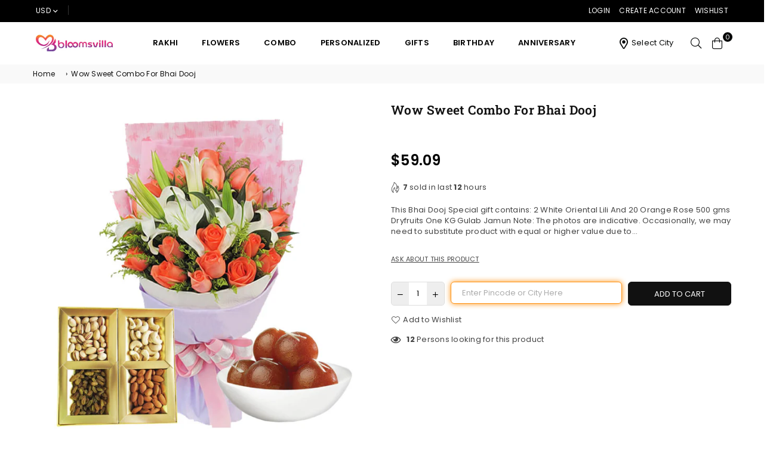

--- FILE ---
content_type: text/html; charset=utf-8
request_url: https://www.bloomsvilla.com/products/wow-sweet-combo-for-bhai-dooj
body_size: 43585
content:
<!doctype html>
<html class="no-js" lang="en" >
<head>
  


<script type="text/javascript">
var a = window.performance && window.performance.mark;
if (a) {
  window.performance.mark("shopsheriff.amp-snippet.start");
}
var doc = document;
var redirect = "/cart" === window.location.pathname
&& (doc.referrer.includes("ampproject.org") || doc.referrer.includes("/a/s/") )
&& !doc.location.search.includes("utm");

if(redirect) {
  var f = doc.location.search ? "&" : "?";
  window.location =
    window.location.origin
  + window.location.pathname
  + f
  + "utm_source=shopsheriff&utm_medium=amp&utm_campaign=shopsheriff&utm_content=add-to-cart";
}
if (a) {
  window.performance.mark("shopsheriff.amp-snippet.end");
}
      </script>


   <link rel="amphtml" href="https://www.bloomsvilla.com/a/s/products/wow-sweet-combo-for-bhai-dooj">



<meta charset="utf-8">  <meta http-equiv="X-UA-Compatible" content="IE=edge,chrome=1"><meta name="viewport" content="width=device-width, initial-scale=1.0, maximum-scale=1.0, user-scalable=no"><meta name="theme-color" content="#000"><meta name="format-detection" content="telephone=no"><link rel="canonical" href="https://www.bloomsvilla.com/products/wow-sweet-combo-for-bhai-dooj"><link rel="dns-prefetch" href="https://www.bloomsvilla.com" crossorigin><link rel="dns-prefetch" href="https://blooms-villa.myshopify.com" crossorigin><link rel="dns-prefetch" href="https://cdn.shopify.com" crossorigin><link rel="dns-prefetch" href="https://fonts.shopifycdn.com" crossorigin><link rel="preconnect" href="https//fonts.shopifycdn.com/" crossorigin><link rel="preconnect" href="https//cdn.shopify.com" crossorigin><link rel="preconnect" href="https//ajax.googleapis.com">  <link rel="preload" as="style" href="//www.bloomsvilla.com/cdn/shop/t/125/assets/theme.css?v=50439946512552241831710246293" /><link rel="shortcut icon" href="//www.bloomsvilla.com/cdn/shop/files/bloomsvilla-favicon_cf4ba9d8-c935-41ca-b5ac-5b6f224a33b4_32x32.png?v=1711289469" type="image/png"><title>Wow Sweet Combo For Bhai Dooj&ndash; Bloomsvilla</title><meta name="description" content="This Bhai Dooj Special gift contains: 2 White Oriental Lili And 20 Orange Rose 500 gms Dryfruits One KG Gulab Jamun Note: The photos are indicative. Occasionally, we may need to substitute product with equal or higher value due to temporary and/or regional unavailability issues."><!-- /snippets/social-meta-tags.liquid -->     <meta name="keywords" content="Bloomsvilla, www.bloomsvilla.com" /><meta name="author" content="Bloomsvilla"><meta property="og:site_name" content="Bloomsvilla"><meta property="og:url" content="https://www.bloomsvilla.com/products/wow-sweet-combo-for-bhai-dooj"><meta property="og:title" content="Wow Sweet Combo For Bhai Dooj"><meta property="og:type" content="product"><meta property="og:description" content="This Bhai Dooj Special gift contains: 2 White Oriental Lili And 20 Orange Rose 500 gms Dryfruits One KG Gulab Jamun Note: The photos are indicative. Occasionally, we may need to substitute product with equal or higher value due to temporary and/or regional unavailability issues.">  <meta property="og:price:amount" content="5,243.00">  <meta property="og:price:currency" content="INR"><meta property="og:image" content="http://www.bloomsvilla.com/cdn/shop/products/dfds4__1_4cf108dc-06bd-40c9-a9b6-318c1ab4dc29_1200x1200.jpg?v=1746935260"><meta property="og:image:secure_url" content="https://www.bloomsvilla.com/cdn/shop/products/dfds4__1_4cf108dc-06bd-40c9-a9b6-318c1ab4dc29_1200x1200.jpg?v=1746935260">  <meta name="twitter:site" content="@blooms_villa"><meta name="twitter:card" content="summary_large_image"><meta name="twitter:title" content="Wow Sweet Combo For Bhai Dooj"><meta name="twitter:description" content="This Bhai Dooj Special gift contains: 2 White Oriental Lili And 20 Orange Rose 500 gms Dryfruits One KG Gulab Jamun Note: The photos are indicative. Occasionally, we may need to substitute product with equal or higher value due to temporary and/or regional unavailability issues.">
<link rel="preload" as="font" href="//www.bloomsvilla.com/cdn/fonts/poppins/poppins_n3.05f58335c3209cce17da4f1f1ab324ebe2982441.woff2" type="font/woff2" crossorigin><link rel="preload" as="font" href="//www.bloomsvilla.com/cdn/fonts/poppins/poppins_n4.0ba78fa5af9b0e1a374041b3ceaadf0a43b41362.woff2" type="font/woff2" crossorigin><link rel="preload" as="font" href="//www.bloomsvilla.com/cdn/fonts/poppins/poppins_n6.aa29d4918bc243723d56b59572e18228ed0786f6.woff2" type="font/woff2" crossorigin><link rel="preload" as="font" href="//www.bloomsvilla.com/cdn/fonts/poppins/poppins_n7.56758dcf284489feb014a026f3727f2f20a54626.woff2" type="font/woff2" crossorigin><link rel="preload" as="font" href="//www.bloomsvilla.com/cdn/fonts/roboto_slab/robotoslab_n3.334bc4a7f64493b05cb1091c15b7be46b0d4a0d9.woff2" type="font/woff2" crossorigin><link rel="preload" as="font" href="//www.bloomsvilla.com/cdn/fonts/roboto_slab/robotoslab_n4.d3a9266696fe77645ad2b6579a2b30c11742dc68.woff2" type="font/woff2" crossorigin><link rel="preload" as="font" href="//www.bloomsvilla.com/cdn/fonts/roboto_slab/robotoslab_n6.3174328a74dafc69d011fba6bc98feb25251c46f.woff2" type="font/woff2" crossorigin><link rel="preload" as="font" href="//www.bloomsvilla.com/cdn/fonts/roboto_slab/robotoslab_n7.5242eb50a2e2688ccb1b3a90257e09ca8f40a7fe.woff2" type="font/woff2" crossorigin><style type="text/css">*,::after,::before{box-sizing:border-box}article,aside,details,figcaption,figure,footer,header,hgroup,main,menu,nav,section,summary{display:block}body,button,input,select,textarea{font-family:arial;-webkit-font-smoothing:antialiased;-webkit-text-size-adjust:100%}a{background-color:transparent}a,a:after,a:before{transition:all .3s ease-in-out}b,strong{font-weight:700;}em{font-style:italic}small{font-size:80%}sub,sup{font-size:75%;line-height:0;position:relative;vertical-align:baseline}sup{top:-.5em}sub{bottom:-.25em}img{max-width:100%;border:0}button,input,optgroup,select,textarea{color:inherit;font:inherit;margin:0;outline:0}button[disabled],input[disabled]{cursor:default}.mb0{margin-bottom:0!important}.mb10{margin-bottom:10px!important}.mb20{margin-bottom:20px!important}[type=button]::-moz-focus-inner,[type=reset]::-moz-focus-inner,[type=submit]::-moz-focus-inner,button::-moz-focus-inner{border-style:none;padding:0}[type=button]:-moz-focusring,[type=reset]:-moz-focusring,[type=submit]:-moz-focusring,button:-moz-focusring{outline:1px dotted ButtonText}input[type=email],input[type=number],input[type=password],input[type=search]{-webkit-appearance:none;-moz-appearance:none}table{width:100%;border-collapse:collapse;border-spacing:0}td,th{padding:0}textarea{overflow:auto;-webkit-appearance:none;-moz-appearance:none}[tabindex='-1']:focus{outline:0}a,img{outline:0!important;border:0}[role=button],a,button,input,label,select,textarea{touch-action:manipulation}.flex{display:flex}.flex-item{flex:1}.clearfix::after{content:'';display:table;clear:both}.clear{clear:both}.icon__fallback-text,.visually-hidden{position:absolute!important;overflow:hidden;clip:rect(0 0 0 0);height:1px;width:1px;margin:-1px;padding:0;border:0}.visibility-hidden{visibility:hidden}.js-focus-hidden:focus{outline:0}.no-js:not(html),.no-js .js{display:none}.no-js .no-js:not(html){display:block}.skip-link:focus{clip:auto;width:auto;height:auto;margin:0;color:#111;background-color:#fff;padding:10px;opacity:1;z-index:10000;transition:none}blockquote{background:#f8f8f8;font-weight:600;font-size:15px;font-style:normal;text-align:center;padding:0 30px;margin:0}.rte blockquote{padding:25px;margin-bottom:20px}blockquote p+cite{margin-top:7.5px}blockquote cite{display:block;font-size:13px;font-style:inherit}code,pre{font-family:Consolas,monospace;font-size:1em}pre{overflow:auto}.rte:last-child{margin-bottom:0}.rte .h1,.rte .h2,.rte .h3,.rte .h4,.rte .h5,.rte .h6,.rte h1,.rte h2,.rte h3,.rte h4,.rte h5,.rte h6{margin-top:15px;margin-bottom:7.5px}.rte .h1:first-child,.rte .h2:first-child,.rte .h3:first-child,.rte .h4:first-child,.rte .h5:first-child,.rte .h6:first-child,.rte h1:first-child,.rte h2:first-child,.rte h3:first-child,.rte h4:first-child,.rte h5:first-child,.rte h6:first-child{margin-top:0}.rte li{margin-bottom:4px;list-style:inherit}.rte li:last-child{margin-bottom:0}.rte-setting{margin-bottom:11.11111px}.rte-setting:last-child{margin-bottom:0}p:last-child{margin-bottom:0}li{list-style:none}.fine-print{font-size:1.07692em;font-style:italic;margin:20px 0}.txt--minor{font-size:80%}.txt--emphasis{font-style:italic}.icon{display:inline-block;width:20px;height:20px;vertical-align:middle;fill:currentColor}.no-svg .icon{display:none}svg.icon:not(.icon--full-color) circle,svg.icon:not(.icon--full-color) ellipse,svg.icon:not(.icon--full-color) g,svg.icon:not(.icon--full-color) line,svg.icon:not(.icon--full-color) path,svg.icon:not(.icon--full-color) polygon,svg.icon:not(.icon--full-color) polyline,svg.icon:not(.icon--full-color) rect,symbol.icon:not(.icon--full-color) circle,symbol.icon:not(.icon--full-color) ellipse,symbol.icon:not(.icon--full-color) g,symbol.icon:not(.icon--full-color) line,symbol.icon:not(.icon--full-color) path,symbol.icon:not(.icon--full-color) polygon,symbol.icon:not(.icon--full-color) polyline,symbol.icon:not(.icon--full-color) rect{fill:inherit;stroke:inherit}.no-svg .icon__fallback-text{position:static!important;overflow:inherit;clip:none;height:auto;width:auto;margin:0}ol,ul{margin:0;padding:0}ol{list-style:decimal}.list--inline{padding:0;margin:0}.list--inline li{display:inline-block;margin-bottom:0;vertical-align:middle}.rte img{height:auto}.rte table{table-layout:fixed}.rte ol,.rte ul{margin:20px 0 30px 30px}.rte ol.list--inline,.rte ul.list--inline{margin-left:0}.rte ul{list-style:disc outside}.rte ul ul{list-style:circle outside}.rte ul ul ul{list-style:square outside}.rte a:not(.btn){padding-bottom:1px}.text-center .rte ol,.text-center .rte ul,.text-center.rte ol,.text-center.rte ul{margin-left:0;list-style-position:inside}.rte__table-wrapper{max-width:100%;overflow:auto;-webkit-overflow-scrolling:touch}svg:not(:root){overflow:hidden}.video-wrapper{position:relative;overflow:hidden;max-width:100%;padding-bottom:56.25%;height:0;height:auto}.video-wrapper iframe{position:absolute;top:0;left:0;width:100%;height:100%}form{margin:0}legend{border:0;padding:0}button{cursor:pointer}input[type=submit]{cursor:pointer}input[type=text]{-webkit-appearance:none;-moz-appearance:none}[type=checkbox]+label,[type=radio]+label{display:inline-block;margin-bottom:0}label[for]{cursor:pointer}textarea{min-height:100px}input[type=checkbox],input[type=radio]{margin:0 5px 0 0;vertical-align:middle}select::-ms-expand{display:none}.label--hidden{position:absolute;height:0;width:0;margin-bottom:0;overflow:hidden;clip:rect(1px,1px,1px,1px)}.form-vertical input,.form-vertical select,.form-vertical textarea{display:block;width:100%}.form-vertical [type=checkbox],.form-vertical [type=radio]{display:inline-block;width:auto;margin-right:5px}.form-vertical .btn,.form-vertical [type=submit]{display:inline-block;width:auto}.grid--table{display:table;table-layout:fixed;width:100%}.grid--table>.grid__item{float:none;display:table-cell;vertical-align:middle}.is-transitioning{display:block!important;visibility:visible!important}.mr0{margin:0 !important;}.pd0{ padding:0 !important;}.db{display:block}.dbi{display:inline-block}.dn {display:none}.pa {position:absolute}.pr {position:relative}.fwl{font-weight:300}.fwr{font-weight:400}.fwm{font-weight:500}.fwsb{font-weight:600}b,strong,.fwb{font-weight:700}em, .em{font-style:italic}.tt-u{text-transform:uppercase}.tt-l{text-transform:lowercase}.tt-c{text-transform:capitalize}.tt-n{text-transform:none}.tdn {text-decoration:none!important}.tdu {text-decoration:underline}.grid-sizer{width:25%; position:absolute}.w_auto {width:auto!important}.h_auto{height:auto}.w_100{width:100%!important}.h_100{height:100%!important}.fl{display:flex}.fl1{flex:1}.f-row{flex-direction:row}.f-col{flex-direction:column}.f-wrap{flex-wrap:wrap}.f-nowrap{flex-wrap:nowrap}.f-jcs{justify-content:flex-start}.f-jce{justify-content:flex-end}.f-jcc{justify-content:center}.f-jcsb{justify-content:space-between}.f-jcsa{justify-content:space-around}.f-jcse{justify-content:space-evenly}.f-ais{align-items:flex-start}.f-aie{align-items:flex-end}.f-aic{align-items:center}.f-aib{align-items:baseline}.f-aist{align-items:stretch}.f-acs{align-content:flex-start}.f-ace{align-content:flex-end}.f-acc{align-content:center}.f-acsb{align-content:space-between}.f-acsa{align-content:space-around}.f-acst{align-content:stretch}.f-asa{align-self:auto}.f-ass{align-self:flex-start}.f-ase{align-self:flex-end}.f-asc{align-self:center}.f-asb{align-self:baseline}.f-asst{align-self:stretch}.order0{order:0}.order1{order:1}.order2{order:2}.order3{order:3}.tl{text-align:left!important}.tc{text-align:center!important}.tr{text-align:right!important}@media (min-width:768px){.tl-md{text-align:left!important}.tc-md{text-align:center!important}.tr-md{text-align:right!important}.f-row-md{flex-direction:row}.f-col-md{flex-direction:column}.f-wrap-md{flex-wrap:wrap}.f-nowrap-md{flex-wrap:nowrap}.f-jcs-md{justify-content:flex-start}.f-jce-md{justify-content:flex-end}.f-jcc-md{justify-content:center}.f-jcsb-md{justify-content:space-between}.f-jcsa-md{justify-content:space-around}.f-jcse-md{justify-content:space-evenly}.f-ais-md{align-items:flex-start}.f-aie-md{align-items:flex-end}.f-aic-md{align-items:center}.f-aib-md{align-items:baseline}.f-aist-md{align-items:stretch}.f-acs-md{align-content:flex-start}.f-ace-md{align-content:flex-end}.f-acc-md{align-content:center}.f-acsb-md{align-content:space-between}.f-acsa-md{align-content:space-around}.f-acst-md{align-content:stretch}.f-asa-md{align-self:auto}.f-ass-md{align-self:flex-start}.f-ase-md{align-self:flex-end}.f-asc-md{align-self:center}.f-asb-md{align-self:baseline}.f-asst-md{align-self:stretch}}@media (min-width:1025px){.f-row-lg{flex-direction:row}.f-col-lg{flex-direction:column}.f-wrap-lg{flex-wrap:wrap}.f-nowrap-lg{flex-wrap:nowrap}.tl-lg {text-align:left!important}.tc-lg {text-align:center!important}.tr-lg {text-align:right!important}}@media (min-width:1280px){.f-wrap-xl{flex-wrap:wrap}.f-col-xl{flex-direction:column}.tl-xl {text-align:left!important}.tc-xl {text-align:center!important}.tr-xl {text-align:right!important}}.grid{list-style:none;margin:0 -15px;padding:0}.grid::after{content:'';display:table;clear:both}.grid__item{float:left;padding-left:15px;padding-right:15px;width:100%}@media only screen and (max-width:1024px){.grid{margin:0 -7.5px}.grid__item{padding-left:7.5px;padding-right:7.5px}}.grid__item[class*="--push"]{position:relative}.grid--rev{direction:rtl;text-align:left}.grid--rev>.grid__item{direction:ltr;text-align:left;float:right}.col-1,.one-whole{width:100%}.col-2,.five-tenths,.four-eighths,.one-half,.three-sixths,.two-quarters,.wd-50{width:50%}.col-3,.one-third,.two-sixths{width:33.33333%}.four-sixths,.two-thirds{width:66.66667%}.col-4,.one-quarter,.two-eighths{width:25%}.six-eighths,.three-quarters{width:75%}.col-5,.one-fifth,.two-tenths{width:20%}.four-tenths,.two-fifths,.wd-40{width:40%}.six-tenths,.three-fifths,.wd-60{width:60%}.eight-tenths,.four-fifths,.wd-80{width:80%}.one-sixth{width:16.66667%}.five-sixths{width:83.33333%}.one-seventh{width:14.28571%}.one-eighth{width:12.5%}.three-eighths{width:37.5%}.five-eighths{width:62.5%}.seven-eighths{width:87.5%}.one-nineth{width:11.11111%}.one-tenth{width:10%}.three-tenths,.wd-30{width:30%}.seven-tenths,.wd-70{width:70%}.nine-tenths,.wd-90{width:90%}.show{display:block!important}.hide{display:none!important}.text-left{text-align:left!important}.text-right{text-align:right!important}.text-center{text-align:center!important}@media only screen and (min-width:767px){.medium-up--one-whole{width:100%}.medium-up--five-tenths,.medium-up--four-eighths,.medium-up--one-half,.medium-up--three-sixths,.medium-up--two-quarters{width:50%}.medium-up--one-third,.medium-up--two-sixths{width:33.33333%}.medium-up--four-sixths,.medium-up--two-thirds{width:66.66667%}.medium-up--one-quarter,.medium-up--two-eighths{width:25%}.medium-up--six-eighths,.medium-up--three-quarters{width:75%}.medium-up--one-fifth,.medium-up--two-tenths{width:20%}.medium-up--four-tenths,.medium-up--two-fifths{width:40%}.medium-up--six-tenths,.medium-up--three-fifths{width:60%}.medium-up--eight-tenths,.medium-up--four-fifths{width:80%}.medium-up--one-sixth{width:16.66667%}.medium-up--five-sixths{width:83.33333%}.medium-up--one-seventh{width:14.28571%}.medium-up--one-eighth{width:12.5%}.medium-up--three-eighths{width:37.5%}.medium-up--five-eighths{width:62.5%}.medium-up--seven-eighths{width:87.5%}.medium-up--one-nineth{width:11.11111%}.medium-up--one-tenth{width:10%}.medium-up--three-tenths{width:30%}.medium-up--seven-tenths{width:70%}.medium-up--nine-tenths{width:90%}.grid--uniform .medium-up--five-tenths:nth-child(2n+1),.grid--uniform .medium-up--four-eighths:nth-child(2n+1),.grid--uniform .medium-up--one-eighth:nth-child(8n+1),.grid--uniform .medium-up--one-fifth:nth-child(5n+1),.grid--uniform .medium-up--one-half:nth-child(2n+1),.grid--uniform .medium-up--one-quarter:nth-child(4n+1),.grid--uniform .medium-up--one-seventh:nth-child(7n+1),.grid--uniform .medium-up--one-sixth:nth-child(6n+1),.grid--uniform .medium-up--one-third:nth-child(3n+1),.grid--uniform .medium-up--three-sixths:nth-child(2n+1),.grid--uniform .medium-up--two-eighths:nth-child(4n+1),.grid--uniform .medium-up--two-sixths:nth-child(3n+1){clear:both}.medium-up--show{display:block!important}.medium-up--hide{display:none!important}.medium-up--text-left{text-align:left!important}.medium-up--text-right{text-align:right!important}.medium-up--text-center{text-align:center!important}}@media only screen and (min-width:1025px){.large-up--one-whole{width:100%}.large-up--five-tenths,.large-up--four-eighths,.large-up--one-half,.large-up--three-sixths,.large-up--two-quarters{width:50%}.large-up--one-third,.large-up--two-sixths{width:33.33333%}.large-up--four-sixths,.large-up--two-thirds{width:66.66667%}.large-up--one-quarter,.large-up--two-eighths{width:25%}.large-up--six-eighths,.large-up--three-quarters{width:75%}.large-up--one-fifth,.large-up--two-tenths{width:20%}.large-up--four-tenths,.large-up--two-fifths{width:40%}.large-up--six-tenths,.large-up--three-fifths{width:60%}.large-up--eight-tenths,.large-up--four-fifths{width:80%}.large-up--one-sixth{width:16.66667%}.large-up--five-sixths{width:83.33333%}.large-up--one-seventh{width:14.28571%}.large-up--one-eighth{width:12.5%}.large-up--three-eighths{width:37.5%}.large-up--five-eighths{width:62.5%}.large-up--seven-eighths{width:87.5%}.large-up--one-nineth{width:11.11111%}.large-up--one-tenth{width:10%}.large-up--three-tenths{width:30%}.large-up--seven-tenths{width:70%}.large-up--nine-tenths{width:90%}.grid--uniform .large-up--five-tenths:nth-child(2n+1),.grid--uniform .large-up--four-eighths:nth-child(2n+1),.grid--uniform .large-up--one-eighth:nth-child(8n+1),.grid--uniform .large-up--one-fifth:nth-child(5n+1),.grid--uniform .large-up--one-half:nth-child(2n+1),.grid--uniform .large-up--one-quarter:nth-child(4n+1),.grid--uniform .large-up--one-seventh:nth-child(7n+1),.grid--uniform .large-up--one-sixth:nth-child(6n+1),.grid--uniform .large-up--one-third:nth-child(3n+1),.grid--uniform .large-up--three-sixths:nth-child(2n+1),.grid--uniform .large-up--two-eighths:nth-child(4n+1),.grid--uniform .large-up--two-sixths:nth-child(3n+1){clear:both}.large-up--show{display:block!important}.large-up--hide{display:none!important}.large-up--text-left{text-align:left!important}.large-up--text-right{text-align:right!important}.large-up--text-center{text-align:center!important}}@media only screen and (min-width:1280px){.widescreen--one-whole{width:100%}.widescreen--five-tenths,.widescreen--four-eighths,.widescreen--one-half,.widescreen--three-sixths,.widescreen--two-quarters{width:50%}.widescreen--one-third,.widescreen--two-sixths{width:33.33333%}.widescreen--four-sixths,.widescreen--two-thirds{width:66.66667%}.widescreen--one-quarter,.widescreen--two-eighths{width:25%}.widescreen--six-eighths,.widescreen--three-quarters{width:75%}.widescreen--one-fifth,.widescreen--two-tenths{width:20%}.widescreen--four-tenths,.widescreen--two-fifths{width:40%}.widescreen--six-tenths,.widescreen--three-fifths{width:60%}.widescreen--eight-tenths,.widescreen--four-fifths{width:80%}.widescreen--one-sixth{width:16.66667%}.widescreen--five-sixths{width:83.33333%}.widescreen--one-seventh{width:14.28571%}.widescreen--one-eighth{width:12.5%}.widescreen--three-eighths{width:37.5%}.widescreen--five-eighths{width:62.5%}.widescreen--seven-eighths{width:87.5%}.widescreen--one-nineth{width:11.11111%}.widescreen--one-tenth{width:10%}.widescreen--three-tenths{width:30%}.widescreen--seven-tenths{width:70%}.widescreen--nine-tenths{width:90%}.grid--uniform .widescreen--five-tenths:nth-child(2n+1),.grid--uniform .widescreen--four-eighths:nth-child(2n+1),.grid--uniform .widescreen--one-eighth:nth-child(8n+1),.grid--uniform .widescreen--one-fifth:nth-child(5n+1),.grid--uniform .widescreen--one-half:nth-child(2n+1),.grid--uniform .widescreen--one-quarter:nth-child(4n+1),.grid--uniform .widescreen--one-seventh:nth-child(7n+1),.grid--uniform .widescreen--one-sixth:nth-child(6n+1),.grid--uniform .widescreen--one-third:nth-child(3n+1),.grid--uniform .widescreen--three-sixths:nth-child(2n+1),.grid--uniform .widescreen--two-eighths:nth-child(4n+1),.grid--uniform .widescreen--two-sixths:nth-child(3n+1){clear:both}.widescreen--show{display:block!important}.widescreen--hide{display:none!important}.widescreen--text-left{text-align:left!important}.widescreen--text-right{text-align:right!important}.widescreen--text-center{text-align:center!important}}@media only screen and (min-width:1025px) and (max-width:1279px){.large--one-whole{width:100%}.large--five-tenths,.large--four-eighths,.large--one-half,.large--three-sixths,.large--two-quarters{width:50%}.large--one-third,.large--two-sixths{width:33.33333%}.large--four-sixths,.large--two-thirds{width:66.66667%}.large--one-quarter,.large--two-eighths{width:25%}.large--six-eighths,.large--three-quarters{width:75%}.large--one-fifth,.large--two-tenths{width:20%}.large--four-tenths,.large--two-fifths{width:40%}.large--six-tenths,.large--three-fifths{width:60%}.large--eight-tenths,.large--four-fifths{width:80%}.large--one-sixth{width:16.66667%}.large--five-sixths{width:83.33333%}.large--one-seventh{width:14.28571%}.large--one-eighth{width:12.5%}.large--three-eighths{width:37.5%}.large--five-eighths{width:62.5%}.large--seven-eighths{width:87.5%}.large--one-nineth{width:11.11111%}.large--one-tenth{width:10%}.large--three-tenths{width:30%}.large--seven-tenths{width:70%}.large--nine-tenths{width:90%}.grid--uniform .large--five-tenths:nth-child(2n+1),.grid--uniform .large--four-eighths:nth-child(2n+1),.grid--uniform .large--one-eighth:nth-child(8n+1),.grid--uniform .large--one-fifth:nth-child(5n+1),.grid--uniform .large--one-half:nth-child(2n+1),.grid--uniform .large--one-quarter:nth-child(4n+1),.grid--uniform .large--one-seventh:nth-child(7n+1),.grid--uniform .large--one-sixth:nth-child(6n+1),.grid--uniform .large--one-third:nth-child(3n+1),.grid--uniform .large--three-sixths:nth-child(2n+1),.grid--uniform .large--two-eighths:nth-child(4n+1),.grid--uniform .large--two-sixths:nth-child(3n+1){clear:both}.large--show{display:block!important}.large--hide{display:none!important}.large--text-left{text-align:left!important}.large--text-right{text-align:right!important}.large--text-center{text-align:center!important}}@media only screen and (min-width:767px) and (max-width:1024px){.medium--one-whole{width:100%}.medium--five-tenths,.medium--four-eighths,.medium--one-half,.medium--three-sixths,.medium--two-quarters{width:50%}.medium--one-third,.medium--two-sixths{width:33.33333%}.medium--four-sixths,.medium--two-thirds{width:66.66667%}.medium--one-quarter,.medium--two-eighths{width:25%}.medium--six-eighths,.medium--three-quarters{width:75%}.medium--one-fifth,.medium--two-tenths{width:20%}.medium--four-tenths,.medium--two-fifths{width:40%}.medium--six-tenths,.medium--three-fifths{width:60%}.medium--eight-tenths,.medium--four-fifths{width:80%}.medium--one-sixth{width:16.66667%}.medium--five-sixths{width:83.33333%}.medium--one-seventh{width:14.28571%}.medium--one-eighth{width:12.5%}.medium--three-eighths{width:37.5%}.medium--five-eighths{width:62.5%}.medium--seven-eighths{width:87.5%}.medium--one-nineth{width:11.11111%}.medium--one-tenth{width:10%}.medium--three-tenths{width:30%}.medium--seven-tenths{width:70%}.medium--nine-tenths{width:90%}.grid--uniform .medium--five-tenths:nth-child(2n+1),.grid--uniform .medium--four-eighths:nth-child(2n+1),.grid--uniform .medium--one-eighth:nth-child(8n+1),.grid--uniform .medium--one-fifth:nth-child(5n+1),.grid--uniform .medium--one-half:nth-child(2n+1),.grid--uniform .medium--one-quarter:nth-child(4n+1),.grid--uniform .medium--one-seventh:nth-child(7n+1),.grid--uniform .medium--one-sixth:nth-child(6n+1),.grid--uniform .medium--one-third:nth-child(3n+1),.grid--uniform .medium--three-sixths:nth-child(2n+1),.grid--uniform .medium--two-eighths:nth-child(4n+1),.grid--uniform .medium--two-sixths:nth-child(3n+1){clear:both}.medium--show{display:block!important}.medium--hide{display:none!important}.medium--text-left{text-align:left!important}.medium--text-right{text-align:right!important}.medium--text-center{text-align:center!important}}@media only screen and (max-width:766px){.grid{margin:0 -5px}.grid__item{padding-left:5px;padding-right:5px}.small--one-whole{width:100%}.small--five-tenths,.small--four-eighths,.small--one-half,.small--three-sixths,.small--two-quarters{width:50%}.small--one-third,.small--two-sixths{width:33.33333%}.small--four-sixths,.small--two-thirds{width:66.66667%}.small--one-quarter,.small--two-eighths{width:25%}.small--six-eighths,.small--three-quarters{width:75%}.small--one-fifth,.small--two-tenths{width:20%}.small--four-tenths,.small--two-fifths{width:40%}.small--six-tenths,.small--three-fifths{width:60%}.small--eight-tenths,.small--four-fifths{width:80%}.small--one-sixth{width:16.66667%}.small--five-sixths{width:83.33333%}.small--one-seventh{width:14.28571%}.small--one-eighth{width:12.5%}.small--three-eighths{width:37.5%}.small--five-eighths{width:62.5%}.small--seven-eighths{width:87.5%}.small--one-nineth{width:11.11111%}.small--one-tenth{width:10%}.small--three-tenths{width:30%}.small--seven-tenths{width:70%}.small--nine-tenths{width:90%}.grid--uniform .small--five-tenths:nth-child(2n+1),.grid--uniform .small--four-eighths:nth-child(2n+1),.grid--uniform .small--one-eighth:nth-child(8n+1),.grid--uniform .small--one-half:nth-child(2n+1),.grid--uniform .small--one-quarter:nth-child(4n+1),.grid--uniform .small--one-seventh:nth-child(7n+1),.grid--uniform .small--one-sixth:nth-child(6n+1),.grid--uniform .small--one-third:nth-child(3n+1),.grid--uniform .small--three-sixths:nth-child(2n+1),.grid--uniform .small--two-eighths:nth-child(4n+1),.grid--uniform .small--two-sixths:nth-child(3n+1),.grid--uniform.small--one-fifth:nth-child(5n+1){clear:both}.small--show{display:block!important}.small--hide{display:none!important}.small--text-left{text-align:left!important}.small--text-right{text-align:right!important}.small--text-center{text-align:center!important}}@font-face {font-family: Poppins;font-weight: 400;font-style: normal;font-display: swap;src: url("//www.bloomsvilla.com/cdn/fonts/poppins/poppins_n4.0ba78fa5af9b0e1a374041b3ceaadf0a43b41362.woff2") format("woff2"), url("//www.bloomsvilla.com/cdn/fonts/poppins/poppins_n4.214741a72ff2596839fc9760ee7a770386cf16ca.woff") format("woff");}@font-face {font-family: Poppins;font-weight: 300;font-style: normal;font-display: swap;src: url("//www.bloomsvilla.com/cdn/fonts/poppins/poppins_n3.05f58335c3209cce17da4f1f1ab324ebe2982441.woff2") format("woff2"), url("//www.bloomsvilla.com/cdn/fonts/poppins/poppins_n3.6971368e1f131d2c8ff8e3a44a36b577fdda3ff5.woff") format("woff");}@font-face {font-family: Poppins;font-weight: 600;font-style: normal;font-display: swap;src: url("//www.bloomsvilla.com/cdn/fonts/poppins/poppins_n6.aa29d4918bc243723d56b59572e18228ed0786f6.woff2") format("woff2"), url("//www.bloomsvilla.com/cdn/fonts/poppins/poppins_n6.5f815d845fe073750885d5b7e619ee00e8111208.woff") format("woff");}@font-face {font-family: Poppins;font-weight: 700;font-style: normal;font-display: swap;src: url("//www.bloomsvilla.com/cdn/fonts/poppins/poppins_n7.56758dcf284489feb014a026f3727f2f20a54626.woff2") format("woff2"), url("//www.bloomsvilla.com/cdn/fonts/poppins/poppins_n7.f34f55d9b3d3205d2cd6f64955ff4b36f0cfd8da.woff") format("woff");}@font-face {font-family: "Roboto Slab";font-weight: 400;font-style: normal;font-display: swap;src: url("//www.bloomsvilla.com/cdn/fonts/roboto_slab/robotoslab_n4.d3a9266696fe77645ad2b6579a2b30c11742dc68.woff2") format("woff2"), url("//www.bloomsvilla.com/cdn/fonts/roboto_slab/robotoslab_n4.ac73924d0e45cb28b8adb30cbb4ff26dbe125c23.woff") format("woff");}@font-face {font-family: "Roboto Slab";font-weight: 300;font-style: normal;font-display: swap;src: url("//www.bloomsvilla.com/cdn/fonts/roboto_slab/robotoslab_n3.334bc4a7f64493b05cb1091c15b7be46b0d4a0d9.woff2") format("woff2"), url("//www.bloomsvilla.com/cdn/fonts/roboto_slab/robotoslab_n3.4929d403660e3d9ae4428ca43a713d8a307fd79b.woff") format("woff");}@font-face {font-family: "Roboto Slab";font-weight: 600;font-style: normal;font-display: swap;src: url("//www.bloomsvilla.com/cdn/fonts/roboto_slab/robotoslab_n6.3174328a74dafc69d011fba6bc98feb25251c46f.woff2") format("woff2"), url("//www.bloomsvilla.com/cdn/fonts/roboto_slab/robotoslab_n6.b9eff9538b7eb0c1ac6073651a41e19994326fc7.woff") format("woff");}@font-face {font-family: "Roboto Slab";font-weight: 700;font-style: normal;font-display: swap;src: url("//www.bloomsvilla.com/cdn/fonts/roboto_slab/robotoslab_n7.5242eb50a2e2688ccb1b3a90257e09ca8f40a7fe.woff2") format("woff2"), url("//www.bloomsvilla.com/cdn/fonts/roboto_slab/robotoslab_n7.6217d6e8cdce1468038779247b461b93d14a8e93.woff") format("woff");}@font-face{font-family:Adorn-Icons;src:url("//www.bloomsvilla.com/cdn/shop/t/125/assets/adorn-icons.woff2?v=167339017966625775301687630812") format('woff2'),url("//www.bloomsvilla.com/cdn/shop/t/125/assets/adorn-icons.woff?v=177162561609770262791687630812") format('woff');font-weight:400;font-style:normal;font-display:swap}.ad{font:normal normal normal 14px/1 adorn-icons;speak:none;text-transform:none;display:inline-block;vertical-align:middle;text-rendering:auto;-webkit-font-smoothing:antialiased;-moz-osx-font-smoothing:grayscale}</style>  <link rel="stylesheet" href="//www.bloomsvilla.com/cdn/shop/t/125/assets/theme.css?v=50439946512552241831710246293" type="text/css" media="all">    <script src="//www.bloomsvilla.com/cdn/shop/t/125/assets/jquery.min.js?v=11054033913403182911687630812"></script><script>var theme = {strings:{addToCart:"Add to cart",soldOut:"Sold out",unavailable:"Unavailable",showMore:"Show More",showLess:"Show Less"},mlcurrency:true,moneyFormat:"\u003cspan class=money\u003eRs. {{amount}}\u003c\/span\u003e",currencyFormat:"money_format",shopCurrency:"INR",autoCurrencies:true,money_currency_format:"Rs. {{amount}}",money_format:"Rs. {{amount}}",ajax_cart:true,fixedHeader:true,animation:false,animationMobile:true,searchresult:"See all results",wlAvailable:"Available in Wishlist",rtl:false,days:"Days",hours:"Hrs",minuts:"Min",seconds:"Sec",};document.documentElement.className = document.documentElement.className.replace('no-js', 'js');var Metatheme = null,thm = 'Belle', shpeml = 'wecare@bloomsvilla.com', dmn = window.location.hostname;        window.lazySizesConfig = window.lazySizesConfig || {};window.lazySizesConfig.loadMode = 1;window.lazySizesConfig.expand = 10;window.lazySizesConfig.expFactor = 1.5;      window.lazySizesConfig.loadHidden = false;</script><script src="//www.bloomsvilla.com/cdn/shop/t/125/assets/vendor.js?v=154376654384502717431715608236" defer="defer"></script>
   <script>window.performance && window.performance.mark && window.performance.mark('shopify.content_for_header.start');</script><meta name="google-site-verification" content="3aDEZVPGa-G2bhCt_0L9ie76QvDRelWmg5dPI529x7o">
<meta id="shopify-digital-wallet" name="shopify-digital-wallet" content="/10603816/digital_wallets/dialog">
<meta id="in-context-paypal-metadata" data-shop-id="10603816" data-venmo-supported="false" data-environment="production" data-locale="en_US" data-paypal-v4="true" data-currency="INR">
<link rel="alternate" type="application/json+oembed" href="https://www.bloomsvilla.com/products/wow-sweet-combo-for-bhai-dooj.oembed">
<script async="async" data-src="/checkouts/internal/preloads.js?locale=en-IN"></script>
<script id="shopify-features" type="application/json">{"accessToken":"ed36fb742d5a92bcd149f63a130ce41a","betas":["rich-media-storefront-analytics"],"domain":"www.bloomsvilla.com","predictiveSearch":true,"shopId":10603816,"locale":"en"}</script>
<script>var Shopify = Shopify || {};
Shopify.shop = "blooms-villa.myshopify.com";
Shopify.locale = "en";
Shopify.currency = {"active":"INR","rate":"1.0"};
Shopify.country = "IN";
Shopify.theme = {"name":"NightAgent_Base_0624","id":137014214890,"schema_name":"Belle OS 2.0","schema_version":"4.3","theme_store_id":null,"role":"main"};
Shopify.theme.handle = "null";
Shopify.theme.style = {"id":null,"handle":null};
Shopify.cdnHost = "www.bloomsvilla.com/cdn";
Shopify.routes = Shopify.routes || {};
Shopify.routes.root = "/";</script>
<script type="module">!function(o){(o.Shopify=o.Shopify||{}).modules=!0}(window);</script>
<script>!function(o){function n(){var o=[];function n(){o.push(Array.prototype.slice.apply(arguments))}return n.q=o,n}var t=o.Shopify=o.Shopify||{};t.loadFeatures=n(),t.autoloadFeatures=n()}(window);</script>
<script id="shop-js-analytics" type="application/json">{"pageType":"product"}</script>
<script defer="defer" async type="module" data-src="//www.bloomsvilla.com/cdn/shopifycloud/shop-js/modules/v2/client.init-shop-cart-sync_Bc8-qrdt.en.esm.js"></script>
<script defer="defer" async type="module" data-src="//www.bloomsvilla.com/cdn/shopifycloud/shop-js/modules/v2/chunk.common_CmNk3qlo.esm.js"></script>
<script type="module">
  await import("//www.bloomsvilla.com/cdn/shopifycloud/shop-js/modules/v2/client.init-shop-cart-sync_Bc8-qrdt.en.esm.js");
await import("//www.bloomsvilla.com/cdn/shopifycloud/shop-js/modules/v2/chunk.common_CmNk3qlo.esm.js");

  window.Shopify.SignInWithShop?.initShopCartSync?.({"fedCMEnabled":true,"windoidEnabled":true});

</script>
<script>(function() {
  var isLoaded = false;
  function asyncLoad() {
    if (isLoaded) return;
    isLoaded = true;
    var urls = ["https:\/\/cdn.ywxi.net\/js\/1.js?shop=blooms-villa.myshopify.com","\/\/code.tidio.co\/tofeeturwvqxswvbkcvr4l5uguc7suar.js?shop=blooms-villa.myshopify.com"];
    for (var i = 0; i < urls.length; i++) {
      var s = document.createElement('script');
      s.type = 'text/javascript';
      s.async = true;
      s.src = urls[i];
      var x = document.getElementsByTagName('script')[0];
      x.parentNode.insertBefore(s, x);
    }
  };
  document.addEventListener('StartAsyncLoading',function(event){asyncLoad();});if(window.attachEvent) {
    window.attachEvent('onload', function(){});
  } else {
    window.addEventListener('load', function(){}, false);
  }
})();</script>
<script id="__st">var __st={"a":10603816,"offset":19800,"reqid":"cd40215b-1417-4b97-8ce1-7891b6472f82-1762434858","pageurl":"www.bloomsvilla.com\/products\/wow-sweet-combo-for-bhai-dooj","u":"f857fcb90f40","p":"product","rtyp":"product","rid":7967777784042};</script>
<script>window.ShopifyPaypalV4VisibilityTracking = true;</script>
<script id="captcha-bootstrap">!function(){'use strict';const t='contact',e='account',n='new_comment',o=[[t,t],['blogs',n],['comments',n],[t,'customer']],c=[[e,'customer_login'],[e,'guest_login'],[e,'recover_customer_password'],[e,'create_customer']],r=t=>t.map((([t,e])=>`form[action*='/${t}']:not([data-nocaptcha='true']) input[name='form_type'][value='${e}']`)).join(','),a=t=>()=>t?[...document.querySelectorAll(t)].map((t=>t.form)):[];function s(){const t=[...o],e=r(t);return a(e)}const i='password',u='form_key',d=['recaptcha-v3-token','g-recaptcha-response','h-captcha-response',i],f=()=>{try{return window.sessionStorage}catch{return}},m='__shopify_v',_=t=>t.elements[u];function p(t,e,n=!1){try{const o=window.sessionStorage,c=JSON.parse(o.getItem(e)),{data:r}=function(t){const{data:e,action:n}=t;return t[m]||n?{data:e,action:n}:{data:t,action:n}}(c);for(const[e,n]of Object.entries(r))t.elements[e]&&(t.elements[e].value=n);n&&o.removeItem(e)}catch(o){console.error('form repopulation failed',{error:o})}}const l='form_type',E='cptcha';function T(t){t.dataset[E]=!0}const w=window,h=w.document,L='Shopify',v='ce_forms',y='captcha';let A=!1;((t,e)=>{const n=(g='f06e6c50-85a8-45c8-87d0-21a2b65856fe',I='https://cdn.shopify.com/shopifycloud/storefront-forms-hcaptcha/ce_storefront_forms_captcha_hcaptcha.v1.5.2.iife.js',D={infoText:'Protected by hCaptcha',privacyText:'Privacy',termsText:'Terms'},(t,e,n)=>{const o=w[L][v],c=o.bindForm;if(c)return c(t,g,e,D).then(n);var r;o.q.push([[t,g,e,D],n]),r=I,A||(h.body.append(Object.assign(h.createElement('script'),{id:'captcha-provider',async:!0,src:r})),A=!0)});var g,I,D;w[L]=w[L]||{},w[L][v]=w[L][v]||{},w[L][v].q=[],w[L][y]=w[L][y]||{},w[L][y].protect=function(t,e){n(t,void 0,e),T(t)},Object.freeze(w[L][y]),function(t,e,n,w,h,L){const[v,y,A,g]=function(t,e,n){const i=e?o:[],u=t?c:[],d=[...i,...u],f=r(d),m=r(i),_=r(d.filter((([t,e])=>n.includes(e))));return[a(f),a(m),a(_),s()]}(w,h,L),I=t=>{const e=t.target;return e instanceof HTMLFormElement?e:e&&e.form},D=t=>v().includes(t);t.addEventListener('submit',(t=>{const e=I(t);if(!e)return;const n=D(e)&&!e.dataset.hcaptchaBound&&!e.dataset.recaptchaBound,o=_(e),c=g().includes(e)&&(!o||!o.value);(n||c)&&t.preventDefault(),c&&!n&&(function(t){try{if(!f())return;!function(t){const e=f();if(!e)return;const n=_(t);if(!n)return;const o=n.value;o&&e.removeItem(o)}(t);const e=Array.from(Array(32),(()=>Math.random().toString(36)[2])).join('');!function(t,e){_(t)||t.append(Object.assign(document.createElement('input'),{type:'hidden',name:u})),t.elements[u].value=e}(t,e),function(t,e){const n=f();if(!n)return;const o=[...t.querySelectorAll(`input[type='${i}']`)].map((({name:t})=>t)),c=[...d,...o],r={};for(const[a,s]of new FormData(t).entries())c.includes(a)||(r[a]=s);n.setItem(e,JSON.stringify({[m]:1,action:t.action,data:r}))}(t,e)}catch(e){console.error('failed to persist form',e)}}(e),e.submit())}));const S=(t,e)=>{t&&!t.dataset[E]&&(n(t,e.some((e=>e===t))),T(t))};for(const o of['focusin','change'])t.addEventListener(o,(t=>{const e=I(t);D(e)&&S(e,y())}));const B=e.get('form_key'),M=e.get(l),P=B&&M;t.addEventListener('DOMContentLoaded',(()=>{const t=y();if(P)for(const e of t)e.elements[l].value===M&&p(e,B);[...new Set([...A(),...v().filter((t=>'true'===t.dataset.shopifyCaptcha))])].forEach((e=>S(e,t)))}))}(h,new URLSearchParams(w.location.search),n,t,e,['guest_login'])})(!0,!0)}();</script>
<script integrity="sha256-52AcMU7V7pcBOXWImdc/TAGTFKeNjmkeM1Pvks/DTgc=" data-source-attribution="shopify.loadfeatures" defer="defer" data-src="//www.bloomsvilla.com/cdn/shopifycloud/storefront/assets/storefront/load_feature-81c60534.js" crossorigin="anonymous"></script>
<script data-source-attribution="shopify.dynamic_checkout.dynamic.init">var Shopify=Shopify||{};Shopify.PaymentButton=Shopify.PaymentButton||{isStorefrontPortableWallets:!0,init:function(){window.Shopify.PaymentButton.init=function(){};var t=document.createElement("script");t.data-src="https://www.bloomsvilla.com/cdn/shopifycloud/portable-wallets/latest/portable-wallets.en.js",t.type="module",document.head.appendChild(t)}};
</script>
<script data-source-attribution="shopify.dynamic_checkout.buyer_consent">
  function portableWalletsHideBuyerConsent(e){var t=document.getElementById("shopify-buyer-consent"),n=document.getElementById("shopify-subscription-policy-button");t&&n&&(t.classList.add("hidden"),t.setAttribute("aria-hidden","true"),n.removeEventListener("click",e))}function portableWalletsShowBuyerConsent(e){var t=document.getElementById("shopify-buyer-consent"),n=document.getElementById("shopify-subscription-policy-button");t&&n&&(t.classList.remove("hidden"),t.removeAttribute("aria-hidden"),n.addEventListener("click",e))}window.Shopify?.PaymentButton&&(window.Shopify.PaymentButton.hideBuyerConsent=portableWalletsHideBuyerConsent,window.Shopify.PaymentButton.showBuyerConsent=portableWalletsShowBuyerConsent);
</script>
<script data-source-attribution="shopify.dynamic_checkout.cart.bootstrap">document.addEventListener("DOMContentLoaded",(function(){function t(){return document.querySelector("shopify-accelerated-checkout-cart, shopify-accelerated-checkout")}if(t())Shopify.PaymentButton.init();else{new MutationObserver((function(e,n){t()&&(Shopify.PaymentButton.init(),n.disconnect())})).observe(document.body,{childList:!0,subtree:!0})}}));
</script>
<link id="shopify-accelerated-checkout-styles" rel="stylesheet" media="screen" href="https://www.bloomsvilla.com/cdn/shopifycloud/portable-wallets/latest/accelerated-checkout-backwards-compat.css" crossorigin="anonymous">
<style id="shopify-accelerated-checkout-cart">
        #shopify-buyer-consent {
  margin-top: 1em;
  display: inline-block;
  width: 100%;
}

#shopify-buyer-consent.hidden {
  display: none;
}

#shopify-subscription-policy-button {
  background: none;
  border: none;
  padding: 0;
  text-decoration: underline;
  font-size: inherit;
  cursor: pointer;
}

#shopify-subscription-policy-button::before {
  box-shadow: none;
}

      </style>

<script>window.performance && window.performance.mark && window.performance.mark('shopify.content_for_header.end');</script><!-- "snippets/weglot_hreftags.liquid" was not rendered, the associated app was uninstalled -->
<!-- "snippets/weglot_switcher.liquid" was not rendered, the associated app was uninstalled -->
<!-- Microsoft Ads UET Tag -->
<!-- Bing Analytics -->
<!-- Bing UET Tag Suvo-->
<script>(function(w,d,t,r,u){var f,n,i;w[u]=w[u]||[],f=function(){var o={ti:"187204182", enableAutoSpaTracking: true};o.q=w[u],w[u]=new UET(o),w[u].push("pageLoad")},n=d.createElement(t),n.src=r,n.async=1,n.onload=n.onreadystatechange=function(){var s=this.readyState;s&&s!=="loaded"&&s!=="complete"||(f(),n.onload=n.onreadystatechange=null)},i=d.getElementsByTagName(t)[0],i.parentNode.insertBefore(n,i)})(window,document,"script","//bat.bing.com/bat.js","uetq");</script>

<script>
    <script>
   window.uetq = window.uetq || []; 
   window.uetq.push({ 'gv': , 'gc': 'INR' }); 
</script>
</script>
<link href="https://monorail-edge.shopifysvc.com" rel="dns-prefetch">
<script>(function(){if ("sendBeacon" in navigator && "performance" in window) {try {var session_token_from_headers = performance.getEntriesByType('navigation')[0].serverTiming.find(x => x.name == '_s').description;} catch {var session_token_from_headers = undefined;}var session_cookie_matches = document.cookie.match(/_shopify_s=([^;]*)/);var session_token_from_cookie = session_cookie_matches && session_cookie_matches.length === 2 ? session_cookie_matches[1] : "";var session_token = session_token_from_headers || session_token_from_cookie || "";function handle_abandonment_event(e) {var entries = performance.getEntries().filter(function(entry) {return /monorail-edge.shopifysvc.com/.test(entry.name);});if (!window.abandonment_tracked && entries.length === 0) {window.abandonment_tracked = true;var currentMs = Date.now();var navigation_start = performance.timing.navigationStart;var payload = {shop_id: 10603816,url: window.location.href,navigation_start,duration: currentMs - navigation_start,session_token,page_type: "product"};window.navigator.sendBeacon("https://monorail-edge.shopifysvc.com/v1/produce", JSON.stringify({schema_id: "online_store_buyer_site_abandonment/1.1",payload: payload,metadata: {event_created_at_ms: currentMs,event_sent_at_ms: currentMs}}));}}window.addEventListener('pagehide', handle_abandonment_event);}}());</script>
<script id="web-pixels-manager-setup">(function e(e,d,r,n,o){if(void 0===o&&(o={}),!Boolean(null===(a=null===(i=window.Shopify)||void 0===i?void 0:i.analytics)||void 0===a?void 0:a.replayQueue)){var i,a;window.Shopify=window.Shopify||{};var t=window.Shopify;t.analytics=t.analytics||{};var s=t.analytics;s.replayQueue=[],s.publish=function(e,d,r){return s.replayQueue.push([e,d,r]),!0};try{self.performance.mark("wpm:start")}catch(e){}var l=function(){var e={modern:/Edge?\/(1{2}[4-9]|1[2-9]\d|[2-9]\d{2}|\d{4,})\.\d+(\.\d+|)|Firefox\/(1{2}[4-9]|1[2-9]\d|[2-9]\d{2}|\d{4,})\.\d+(\.\d+|)|Chrom(ium|e)\/(9{2}|\d{3,})\.\d+(\.\d+|)|(Maci|X1{2}).+ Version\/(15\.\d+|(1[6-9]|[2-9]\d|\d{3,})\.\d+)([,.]\d+|)( \(\w+\)|)( Mobile\/\w+|) Safari\/|Chrome.+OPR\/(9{2}|\d{3,})\.\d+\.\d+|(CPU[ +]OS|iPhone[ +]OS|CPU[ +]iPhone|CPU IPhone OS|CPU iPad OS)[ +]+(15[._]\d+|(1[6-9]|[2-9]\d|\d{3,})[._]\d+)([._]\d+|)|Android:?[ /-](13[3-9]|1[4-9]\d|[2-9]\d{2}|\d{4,})(\.\d+|)(\.\d+|)|Android.+Firefox\/(13[5-9]|1[4-9]\d|[2-9]\d{2}|\d{4,})\.\d+(\.\d+|)|Android.+Chrom(ium|e)\/(13[3-9]|1[4-9]\d|[2-9]\d{2}|\d{4,})\.\d+(\.\d+|)|SamsungBrowser\/([2-9]\d|\d{3,})\.\d+/,legacy:/Edge?\/(1[6-9]|[2-9]\d|\d{3,})\.\d+(\.\d+|)|Firefox\/(5[4-9]|[6-9]\d|\d{3,})\.\d+(\.\d+|)|Chrom(ium|e)\/(5[1-9]|[6-9]\d|\d{3,})\.\d+(\.\d+|)([\d.]+$|.*Safari\/(?![\d.]+ Edge\/[\d.]+$))|(Maci|X1{2}).+ Version\/(10\.\d+|(1[1-9]|[2-9]\d|\d{3,})\.\d+)([,.]\d+|)( \(\w+\)|)( Mobile\/\w+|) Safari\/|Chrome.+OPR\/(3[89]|[4-9]\d|\d{3,})\.\d+\.\d+|(CPU[ +]OS|iPhone[ +]OS|CPU[ +]iPhone|CPU IPhone OS|CPU iPad OS)[ +]+(10[._]\d+|(1[1-9]|[2-9]\d|\d{3,})[._]\d+)([._]\d+|)|Android:?[ /-](13[3-9]|1[4-9]\d|[2-9]\d{2}|\d{4,})(\.\d+|)(\.\d+|)|Mobile Safari.+OPR\/([89]\d|\d{3,})\.\d+\.\d+|Android.+Firefox\/(13[5-9]|1[4-9]\d|[2-9]\d{2}|\d{4,})\.\d+(\.\d+|)|Android.+Chrom(ium|e)\/(13[3-9]|1[4-9]\d|[2-9]\d{2}|\d{4,})\.\d+(\.\d+|)|Android.+(UC? ?Browser|UCWEB|U3)[ /]?(15\.([5-9]|\d{2,})|(1[6-9]|[2-9]\d|\d{3,})\.\d+)\.\d+|SamsungBrowser\/(5\.\d+|([6-9]|\d{2,})\.\d+)|Android.+MQ{2}Browser\/(14(\.(9|\d{2,})|)|(1[5-9]|[2-9]\d|\d{3,})(\.\d+|))(\.\d+|)|K[Aa][Ii]OS\/(3\.\d+|([4-9]|\d{2,})\.\d+)(\.\d+|)/},d=e.modern,r=e.legacy,n=navigator.userAgent;return n.match(d)?"modern":n.match(r)?"legacy":"unknown"}(),u="modern"===l?"modern":"legacy",c=(null!=n?n:{modern:"",legacy:""})[u],f=function(e){return[e.baseUrl,"/wpm","/b",e.hashVersion,"modern"===e.buildTarget?"m":"l",".js"].join("")}({baseUrl:d,hashVersion:r,buildTarget:u}),m=function(e){var d=e.version,r=e.bundleTarget,n=e.surface,o=e.pageUrl,i=e.monorailEndpoint;return{emit:function(e){var a=e.status,t=e.errorMsg,s=(new Date).getTime(),l=JSON.stringify({metadata:{event_sent_at_ms:s},events:[{schema_id:"web_pixels_manager_load/3.1",payload:{version:d,bundle_target:r,page_url:o,status:a,surface:n,error_msg:t},metadata:{event_created_at_ms:s}}]});if(!i)return console&&console.warn&&console.warn("[Web Pixels Manager] No Monorail endpoint provided, skipping logging."),!1;try{return self.navigator.sendBeacon.bind(self.navigator)(i,l)}catch(e){}var u=new XMLHttpRequest;try{return u.open("POST",i,!0),u.setRequestHeader("Content-Type","text/plain"),u.send(l),!0}catch(e){return console&&console.warn&&console.warn("[Web Pixels Manager] Got an unhandled error while logging to Monorail."),!1}}}}({version:r,bundleTarget:l,surface:e.surface,pageUrl:self.location.href,monorailEndpoint:e.monorailEndpoint});try{o.browserTarget=l,function(e){var d=e.src,r=e.async,n=void 0===r||r,o=e.onload,i=e.onerror,a=e.sri,t=e.scriptDataAttributes,s=void 0===t?{}:t,l=document.createElement("script"),u=document.querySelector("head"),c=document.querySelector("body");if(l.async=n,l.src=d,a&&(l.integrity=a,l.crossOrigin="anonymous"),s)for(var f in s)if(Object.prototype.hasOwnProperty.call(s,f))try{l.dataset[f]=s[f]}catch(e){}if(o&&l.addEventListener("load",o),i&&l.addEventListener("error",i),u)u.appendChild(l);else{if(!c)throw new Error("Did not find a head or body element to append the script");c.appendChild(l)}}({src:f,async:!0,onload:function(){if(!function(){var e,d;return Boolean(null===(d=null===(e=window.Shopify)||void 0===e?void 0:e.analytics)||void 0===d?void 0:d.initialized)}()){var d=window.webPixelsManager.init(e)||void 0;if(d){var r=window.Shopify.analytics;r.replayQueue.forEach((function(e){var r=e[0],n=e[1],o=e[2];d.publishCustomEvent(r,n,o)})),r.replayQueue=[],r.publish=d.publishCustomEvent,r.visitor=d.visitor,r.initialized=!0}}},onerror:function(){return m.emit({status:"failed",errorMsg:"".concat(f," has failed to load")})},sri:function(e){var d=/^sha384-[A-Za-z0-9+/=]+$/;return"string"==typeof e&&d.test(e)}(c)?c:"",scriptDataAttributes:o}),m.emit({status:"loading"})}catch(e){m.emit({status:"failed",errorMsg:(null==e?void 0:e.message)||"Unknown error"})}}})({shopId: 10603816,storefrontBaseUrl: "https://www.bloomsvilla.com",extensionsBaseUrl: "https://extensions.shopifycdn.com/cdn/shopifycloud/web-pixels-manager",monorailEndpoint: "https://monorail-edge.shopifysvc.com/unstable/produce_batch",surface: "storefront-renderer",enabledBetaFlags: ["2dca8a86"],webPixelsConfigList: [{"id":"245334250","configuration":"{\"config\":\"{\\\"pixel_id\\\":\\\"G-BKNWRDBL4G\\\",\\\"target_country\\\":\\\"IN\\\",\\\"gtag_events\\\":[{\\\"type\\\":\\\"begin_checkout\\\",\\\"action_label\\\":\\\"G-BKNWRDBL4G\\\"},{\\\"type\\\":\\\"search\\\",\\\"action_label\\\":\\\"G-BKNWRDBL4G\\\"},{\\\"type\\\":\\\"view_item\\\",\\\"action_label\\\":[\\\"G-BKNWRDBL4G\\\",\\\"MC-F8TNXYN813\\\"]},{\\\"type\\\":\\\"purchase\\\",\\\"action_label\\\":[\\\"G-BKNWRDBL4G\\\",\\\"MC-F8TNXYN813\\\"]},{\\\"type\\\":\\\"page_view\\\",\\\"action_label\\\":[\\\"G-BKNWRDBL4G\\\",\\\"MC-F8TNXYN813\\\"]},{\\\"type\\\":\\\"add_payment_info\\\",\\\"action_label\\\":\\\"G-BKNWRDBL4G\\\"},{\\\"type\\\":\\\"add_to_cart\\\",\\\"action_label\\\":\\\"G-BKNWRDBL4G\\\"}],\\\"enable_monitoring_mode\\\":false}\"}","eventPayloadVersion":"v1","runtimeContext":"OPEN","scriptVersion":"b2a88bafab3e21179ed38636efcd8a93","type":"APP","apiClientId":1780363,"privacyPurposes":[],"dataSharingAdjustments":{"protectedCustomerApprovalScopes":["read_customer_address","read_customer_email","read_customer_name","read_customer_personal_data","read_customer_phone"]}},{"id":"32833770","eventPayloadVersion":"v1","runtimeContext":"LAX","scriptVersion":"1","type":"CUSTOM","privacyPurposes":["MARKETING"],"name":"Meta pixel (migrated)"},{"id":"shopify-app-pixel","configuration":"{}","eventPayloadVersion":"v1","runtimeContext":"STRICT","scriptVersion":"0450","apiClientId":"shopify-pixel","type":"APP","privacyPurposes":["ANALYTICS","MARKETING"]},{"id":"shopify-custom-pixel","eventPayloadVersion":"v1","runtimeContext":"LAX","scriptVersion":"0450","apiClientId":"shopify-pixel","type":"CUSTOM","privacyPurposes":["ANALYTICS","MARKETING"]}],isMerchantRequest: false,initData: {"shop":{"name":"Bloomsvilla","paymentSettings":{"currencyCode":"INR"},"myshopifyDomain":"blooms-villa.myshopify.com","countryCode":"IN","storefrontUrl":"https:\/\/www.bloomsvilla.com"},"customer":null,"cart":null,"checkout":null,"productVariants":[{"price":{"amount":5243.0,"currencyCode":"INR"},"product":{"title":"Wow Sweet Combo For Bhai Dooj","vendor":"Bloomsvilla","id":"7967777784042","untranslatedTitle":"Wow Sweet Combo For Bhai Dooj","url":"\/products\/wow-sweet-combo-for-bhai-dooj","type":""},"id":"43652882530538","image":{"src":"\/\/www.bloomsvilla.com\/cdn\/shop\/products\/dfds4__1_4cf108dc-06bd-40c9-a9b6-318c1ab4dc29.jpg?v=1746935260"},"sku":null,"title":"Default Title","untranslatedTitle":"Default Title"}],"purchasingCompany":null},},"https://www.bloomsvilla.com/cdn","5303c62bw494ab25dp0d72f2dcm48e21f5a",{"modern":"","legacy":""},{"shopId":"10603816","storefrontBaseUrl":"https:\/\/www.bloomsvilla.com","extensionBaseUrl":"https:\/\/extensions.shopifycdn.com\/cdn\/shopifycloud\/web-pixels-manager","surface":"storefront-renderer","enabledBetaFlags":"[\"2dca8a86\"]","isMerchantRequest":"false","hashVersion":"5303c62bw494ab25dp0d72f2dcm48e21f5a","publish":"custom","events":"[[\"page_viewed\",{}],[\"product_viewed\",{\"productVariant\":{\"price\":{\"amount\":5243.0,\"currencyCode\":\"INR\"},\"product\":{\"title\":\"Wow Sweet Combo For Bhai Dooj\",\"vendor\":\"Bloomsvilla\",\"id\":\"7967777784042\",\"untranslatedTitle\":\"Wow Sweet Combo For Bhai Dooj\",\"url\":\"\/products\/wow-sweet-combo-for-bhai-dooj\",\"type\":\"\"},\"id\":\"43652882530538\",\"image\":{\"src\":\"\/\/www.bloomsvilla.com\/cdn\/shop\/products\/dfds4__1_4cf108dc-06bd-40c9-a9b6-318c1ab4dc29.jpg?v=1746935260\"},\"sku\":null,\"title\":\"Default Title\",\"untranslatedTitle\":\"Default Title\"}}]]"});</script><script>
  window.ShopifyAnalytics = window.ShopifyAnalytics || {};
  window.ShopifyAnalytics.meta = window.ShopifyAnalytics.meta || {};
  window.ShopifyAnalytics.meta.currency = 'INR';
  var meta = {"product":{"id":7967777784042,"gid":"gid:\/\/shopify\/Product\/7967777784042","vendor":"Bloomsvilla","type":"","variants":[{"id":43652882530538,"price":524300,"name":"Wow Sweet Combo For Bhai Dooj","public_title":null,"sku":null}],"remote":false},"page":{"pageType":"product","resourceType":"product","resourceId":7967777784042}};
  for (var attr in meta) {
    window.ShopifyAnalytics.meta[attr] = meta[attr];
  }
</script>
<script class="analytics">
  (function () {
    var customDocumentWrite = function(content) {
      var jquery = null;

      if (window.jQuery) {
        jquery = window.jQuery;
      } else if (window.Checkout && window.Checkout.$) {
        jquery = window.Checkout.$;
      }

      if (jquery) {
        jquery('body').append(content);
      }
    };

    var hasLoggedConversion = function(token) {
      if (token) {
        return document.cookie.indexOf('loggedConversion=' + token) !== -1;
      }
      return false;
    }

    var setCookieIfConversion = function(token) {
      if (token) {
        var twoMonthsFromNow = new Date(Date.now());
        twoMonthsFromNow.setMonth(twoMonthsFromNow.getMonth() + 2);

        document.cookie = 'loggedConversion=' + token + '; expires=' + twoMonthsFromNow;
      }
    }

    var trekkie = window.ShopifyAnalytics.lib = window.trekkie = window.trekkie || [];
    if (trekkie.integrations) {
      return;
    }
    trekkie.methods = [
      'identify',
      'page',
      'ready',
      'track',
      'trackForm',
      'trackLink'
    ];
    trekkie.factory = function(method) {
      return function() {
        var args = Array.prototype.slice.call(arguments);
        args.unshift(method);
        trekkie.push(args);
        return trekkie;
      };
    };
    for (var i = 0; i < trekkie.methods.length; i++) {
      var key = trekkie.methods[i];
      trekkie[key] = trekkie.factory(key);
    }
    trekkie.load = function(config) {
      trekkie.config = config || {};
      trekkie.config.initialDocumentCookie = document.cookie;
      var first = document.getElementsByTagName('script')[0];
      var script = document.createElement('script');
      script.type = 'text/javascript';
      script.onerror = function(e) {
        var scriptFallback = document.createElement('script');
        scriptFallback.type = 'text/javascript';
        scriptFallback.onerror = function(error) {
                var Monorail = {
      produce: function produce(monorailDomain, schemaId, payload) {
        var currentMs = new Date().getTime();
        var event = {
          schema_id: schemaId,
          payload: payload,
          metadata: {
            event_created_at_ms: currentMs,
            event_sent_at_ms: currentMs
          }
        };
        return Monorail.sendRequest("https://" + monorailDomain + "/v1/produce", JSON.stringify(event));
      },
      sendRequest: function sendRequest(endpointUrl, payload) {
        // Try the sendBeacon API
        if (window && window.navigator && typeof window.navigator.sendBeacon === 'function' && typeof window.Blob === 'function' && !Monorail.isIos12()) {
          var blobData = new window.Blob([payload], {
            type: 'text/plain'
          });

          if (window.navigator.sendBeacon(endpointUrl, blobData)) {
            return true;
          } // sendBeacon was not successful

        } // XHR beacon

        var xhr = new XMLHttpRequest();

        try {
          xhr.open('POST', endpointUrl);
          xhr.setRequestHeader('Content-Type', 'text/plain');
          xhr.send(payload);
        } catch (e) {
          console.log(e);
        }

        return false;
      },
      isIos12: function isIos12() {
        return window.navigator.userAgent.lastIndexOf('iPhone; CPU iPhone OS 12_') !== -1 || window.navigator.userAgent.lastIndexOf('iPad; CPU OS 12_') !== -1;
      }
    };
    Monorail.produce('monorail-edge.shopifysvc.com',
      'trekkie_storefront_load_errors/1.1',
      {shop_id: 10603816,
      theme_id: 137014214890,
      app_name: "storefront",
      context_url: window.location.href,
      source_url: "//www.bloomsvilla.com/cdn/s/trekkie.storefront.5ad93876886aa0a32f5bade9f25632a26c6f183a.min.js"});

        };
        scriptFallback.async = true;
        scriptFallback.src = '//www.bloomsvilla.com/cdn/s/trekkie.storefront.5ad93876886aa0a32f5bade9f25632a26c6f183a.min.js';
        first.parentNode.insertBefore(scriptFallback, first);
      };
      script.async = true;
      script.src = '//www.bloomsvilla.com/cdn/s/trekkie.storefront.5ad93876886aa0a32f5bade9f25632a26c6f183a.min.js';
      first.parentNode.insertBefore(script, first);
    };
    trekkie.load(
      {"Trekkie":{"appName":"storefront","development":false,"defaultAttributes":{"shopId":10603816,"isMerchantRequest":null,"themeId":137014214890,"themeCityHash":"12713110465114936991","contentLanguage":"en","currency":"INR","eventMetadataId":"dbdf2fd7-23c3-41da-8d4b-1ab62af01b8f"},"isServerSideCookieWritingEnabled":true,"monorailRegion":"shop_domain","enabledBetaFlags":["f0df213a"]},"Session Attribution":{},"S2S":{"facebookCapiEnabled":false,"source":"trekkie-storefront-renderer","apiClientId":580111}}
    );

    var loaded = false;
    trekkie.ready(function() {
      if (loaded) return;
      loaded = true;

      window.ShopifyAnalytics.lib = window.trekkie;

      var originalDocumentWrite = document.write;
      document.write = customDocumentWrite;
      try { window.ShopifyAnalytics.merchantGoogleAnalytics.call(this); } catch(error) {};
      document.write = originalDocumentWrite;

      window.ShopifyAnalytics.lib.page(null,{"pageType":"product","resourceType":"product","resourceId":7967777784042,"shopifyEmitted":true});

      var match = window.location.pathname.match(/checkouts\/(.+)\/(thank_you|post_purchase)/)
      var token = match? match[1]: undefined;
      if (!hasLoggedConversion(token)) {
        setCookieIfConversion(token);
        window.ShopifyAnalytics.lib.track("Viewed Product",{"currency":"INR","variantId":43652882530538,"productId":7967777784042,"productGid":"gid:\/\/shopify\/Product\/7967777784042","name":"Wow Sweet Combo For Bhai Dooj","price":"5243.00","sku":null,"brand":"Bloomsvilla","variant":null,"category":"","nonInteraction":true,"remote":false},undefined,undefined,{"shopifyEmitted":true});
      window.ShopifyAnalytics.lib.track("monorail:\/\/trekkie_storefront_viewed_product\/1.1",{"currency":"INR","variantId":43652882530538,"productId":7967777784042,"productGid":"gid:\/\/shopify\/Product\/7967777784042","name":"Wow Sweet Combo For Bhai Dooj","price":"5243.00","sku":null,"brand":"Bloomsvilla","variant":null,"category":"","nonInteraction":true,"remote":false,"referer":"https:\/\/www.bloomsvilla.com\/products\/wow-sweet-combo-for-bhai-dooj"});
      }
    });


        var eventsListenerScript = document.createElement('script');
        eventsListenerScript.async = true;
        eventsListenerScript.src = "//www.bloomsvilla.com/cdn/shopifycloud/storefront/assets/shop_events_listener-3da45d37.js";
        document.getElementsByTagName('head')[0].appendChild(eventsListenerScript);

})();</script>
  <script>
  if (!window.ga || (window.ga && typeof window.ga !== 'function')) {
    window.ga = function ga() {
      (window.ga.q = window.ga.q || []).push(arguments);
      if (window.Shopify && window.Shopify.analytics && typeof window.Shopify.analytics.publish === 'function') {
        window.Shopify.analytics.publish("ga_stub_called", {}, {sendTo: "google_osp_migration"});
      }
      console.error("Shopify's Google Analytics stub called with:", Array.from(arguments), "\nSee https://help.shopify.com/manual/promoting-marketing/pixels/pixel-migration#google for more information.");
    };
    if (window.Shopify && window.Shopify.analytics && typeof window.Shopify.analytics.publish === 'function') {
      window.Shopify.analytics.publish("ga_stub_initialized", {}, {sendTo: "google_osp_migration"});
    }
  }
</script>
<script
  defer
  src="https://www.bloomsvilla.com/cdn/shopifycloud/perf-kit/shopify-perf-kit-2.1.2.min.js"
  data-application="storefront-renderer"
  data-shop-id="10603816"
  data-render-region="gcp-us-central1"
  data-page-type="product"
  data-theme-instance-id="137014214890"
  data-theme-name="Belle OS 2.0"
  data-theme-version="4.3"
  data-monorail-region="shop_domain"
  data-resource-timing-sampling-rate="10"
  data-shs="true"
  data-shs-beacon="true"
  data-shs-export-with-fetch="true"
  data-shs-logs-sample-rate="1"
></script>
</head>
<body id="wow-sweet-combo-for-bhai-dooj" class="template-product lazyload"><div class="top-header-wrapper"><div class="top-header small--hide medium--hide"><div class="header-txt fl small--hide medium--hide"><div class="currency-picker pr"><!--span class="ttl">Select Language</span--><a href="#" class="selected-currency crlgTtl">INR</a><ul id="currencies" class="cnrList"><li data-currency="INR" class=""><a>INR</a></li><li data-currency="GBP" class=""><a>GBP</a></li><li data-currency="CAD" class=""><a>CAD</a></li><li data-currency="USD" class=""><a>USD</a></li><li data-currency="AUD" class=""><a>AUD</a></li><li data-currency="EUR" class=""><a>EUR</a></li><li data-currency="JPY" class=""><a>JPY</a></li></ul></div><div class="left-hdr f-asc"></div></div><div class="right-hdr tr"><ul class="customer-links fl f-jce"><li><a href="/account/login">Login</a></li><li><a href="/account/register"> Create Account</a></li><li><a href="">Wishlist</a></li></ul></div></div></div><div id="header" data-section-id="header" data-section-type="header-section" ><header class="site-header left"><div class="mobile-nav large-up--hide"><a href="#" class="hdicon js-mobile-nav-toggle open"><i class="ad ad-bars-l" aria-hidden="true"></i></a><a href="#" class="hdicon searchIco" title="Search"><i class="ad ad-search-l"></i></a></div><div class="header-logo"><a href="/" class="header-logo-link"><img src="//www.bloomsvilla.com/cdn/shop/files/bloomsvilla-new-logo_230x.jpg?v=1692647966" width="130" height="28" alt="Bloomsvilla" srcset="//www.bloomsvilla.com/cdn/shop/files/bloomsvilla-new-logo_230x.jpg?v=1692647966 1x, //www.bloomsvilla.com/cdn/shop/files/bloomsvilla-new-logo_230x@2x.jpg?v=1692647966 2x"><span class="visually-hidden">Bloomsvilla</span></a></div><div id="shopify-section-navigation" class="shopify-section small--hide medium--hide"><ul id="siteNav" class="siteNavigation text-center" role="navigation" data-section-id="site-navigation" data-section-type="site-navigation"><li class="lvl1 parent megamenu" ><a href="#" >Rakhi</a><div class="megamenu style1 flex mmfull"><ul class="grid flex-item mmWrapper"><li class="grid__item lvl-1 large-up--one-quarter"><a href="https://www.bloomsvilla.com/collections/rakhi-online" class="site-nav lvl-1">Rakhi Sets</a><ul class="subLinks"><li class="lvl-2"><a href="https://www.bloomsvilla.com/collections/rakhi-online" class="site-nav lvl-2">All Rakhi Gifts</a></li><li class="lvl-2"><a href="/collections/single-rakhi" class="site-nav lvl-2">Single Rakhi</a></li><li class="lvl-2"><a href="https://www.bloomsvilla.com/collections/set-of-2-rakhi" class="site-nav lvl-2">Set Of 2</a></li><li class="lvl-2"><a href="https://www.bloomsvilla.com/collections/set-of-3-rakhi" class="site-nav lvl-2">Set Of 3</a></li><li class="lvl-2"><a href="https://www.bloomsvilla.com/collections/set-of-4-rakhi" class="site-nav lvl-2">Set Of 4</a></li><li class="lvl-2"><a href="https://www.bloomsvilla.com/collections/set-of-5-rakhi" class="site-nav lvl-2">Set Of 5</a></li><li class="lvl-2"><a href="https://www.bloomsvilla.com/collections/bhaiya-bhabhi-lumba-rakhi" class="site-nav lvl-2">Bhaiya Bhabhi Rakhi</a></li><li class="lvl-2"><a href="https://www.bloomsvilla.com/collections/rakhi-for-kids" class="site-nav lvl-2">Kids Rakhi</a></li><li class="lvl-2"><a href="https://www.bloomsvilla.com/collections/personalized-rakhi" class="site-nav lvl-2">Personalized Rakhi</a></li></ul></li><li class="grid__item lvl-1 large-up--one-quarter"><a href="https://www.bloomsvilla.com/collections/rakhi-combos" class="site-nav lvl-1">Rakhi Combos</a><ul class="subLinks"><li class="lvl-2"><a href="https://www.bloomsvilla.com/collections/rakhi-with-sweets" class="site-nav lvl-2">Rakhi With Sweets</a></li><li class="lvl-2"><a href="https://www.bloomsvilla.com/collections/rakhi-with-chocolates" class="site-nav lvl-2">Rakhi With Chocolate</a></li><li class="lvl-2"><a href="https://www.bloomsvilla.com/collections/rakhi-with-dry-fruits" class="site-nav lvl-2">Rakhi With Dryfruits</a></li><li class="lvl-2"><a href="https://www.bloomsvilla.com/collections/rakhi-with-flowers" class="site-nav lvl-2">Rakhi With Flower</a></li><li class="lvl-2"><a href="https://www.bloomsvilla.com/collections/rakhi-with-cake" class="site-nav lvl-2">Rakhi With Cake</a></li><li class="lvl-2"><a href="https://www.bloomsvilla.com/collections/rakhi-with-plants" class="site-nav lvl-2">Rakhi With Plants</a></li><li class="lvl-2"><a href="https://www.bloomsvilla.com/collections/rakhi-greeting-cards" class="site-nav lvl-2">Rakhi With Greeting Card</a></li><li class="lvl-2"><a href="https://www.bloomsvilla.com/collections/rakhi-hampers" class="site-nav lvl-2">Rakhi Hampers</a></li><li class="lvl-2"><a href="https://www.bloomsvilla.com/collections/rakhi-with-personalized-gifts" class="site-nav lvl-2">Rakhi With Personalized Gifts</a></li><li class="lvl-2"><a href="https://www.bloomsvilla.com/collections/rakhi-combos" class="site-nav lvl-2">All Combos</a></li></ul></li><li class="grid__item lvl-1 large-up--one-quarter"><a href="https://www.bloomsvilla.com/collections/rakhi-with-personalized-gifts" class="site-nav lvl-1">Personalized Rakhi Gifts</a><ul class="subLinks"><li class="lvl-2"><a href="https://www.bloomsvilla.com/collections/rakhi-with-personalized-mugs" class="site-nav lvl-2">Rakhi & Mug</a></li><li class="lvl-2"><a href="https://www.bloomsvilla.com/collections/rakhi-with-personalized-cushion" class="site-nav lvl-2">Rakhi & Cushion</a></li><li class="lvl-2"><a href="https://www.bloomsvilla.com/collections/rakhi-with-personalized-bottle" class="site-nav lvl-2">Rakhi & Bottle</a></li><li class="lvl-2"><a href="https://www.bloomsvilla.com/collections/rakhi-with-personalized-photo-frame" class="site-nav lvl-2">Rakhi & Photo Frame</a></li><li class="lvl-2"><a href="https://www.bloomsvilla.com/collections/rakhi-with-personalized-chocolates" class="site-nav lvl-2">Rakhi & Photo Chocolate</a></li><li class="lvl-2"><a href="https://www.bloomsvilla.com/collections/rakhi-with-personalized-wallet" class="site-nav lvl-2">Rakhi & Wallet</a></li><li class="lvl-2"><a href="https://www.bloomsvilla.com/collections/rakhi-with-personalized-perfume" class="site-nav lvl-2">Rakhi & Perfume</a></li><li class="lvl-2"><a href="https://www.bloomsvilla.com/collections/rakhi-with-personalized-diary" class="site-nav lvl-2">Rakhi & Diary</a></li><li class="lvl-2"><a href="https://www.bloomsvilla.com/collections/rakhi-with-pen" class="site-nav lvl-2">Rakhi & Pen</a></li></ul></li><li class="grid__item lvl-1 large-up--one-quarter"><a href="https://www.bloomsvilla.com/collections/rakhi-online" class="site-nav lvl-1">By Recipient</a><ul class="subLinks"><li class="lvl-2"><a href="https://www.bloomsvilla.com/collections/rakhi-gifts-for-brothers" class="site-nav lvl-2">For Brother</a></li><li class="lvl-2"><a href="https://www.bloomsvilla.com/collections/bhaiya-bhabhi-lumba-rakhi" class="site-nav lvl-2">For Bhaiya Bhabhi</a></li><li class="lvl-2"><a href="https://www.bloomsvilla.com/collections/rakhi-for-kids" class="site-nav lvl-2">For Kids</a></li><li class="lvl-2"><a href="https://www.bloomsvilla.com/collections/rakhi-gifts-for-sisters" class="site-nav lvl-2">For Sister</a></li></ul></li></ul></div></li><li class="lvl1 parent megamenu" ><a href="/collections/flowers" >Flowers</a><div class="megamenu style1 flex mmfull"><ul class="grid flex-item mmWrapper"><li class="grid__item lvl-1 large-up--one-fifth"><a href="/collections/flowers" class="site-nav lvl-1">By Occasion</a><ul class="subLinks"><li class="lvl-2"><a href="/collections/birthday-flowers" class="site-nav lvl-2">Birthday</a></li><li class="lvl-2"><a href="/collections/anniversary-flowers" class="site-nav lvl-2">Anniversary</a></li><li class="lvl-2"><a href="/collections/valentine-flowers" class="site-nav lvl-2">Valentines Day</a></li><li class="lvl-2"><a href="/collections/mothers-day-flowers" class="site-nav lvl-2">Mothers Day</a></li><li class="lvl-2"><a href="/collections/get-well-soon-flowers" class="site-nav lvl-2">Get well soon</a></li><li class="lvl-2"><a href="/collections/miss-you-flowers" class="site-nav lvl-2">Miss you</a></li><li class="lvl-2"><a href="/collections/sorry-flowers" class="site-nav lvl-2">I Am Sorry</a></li><li class="lvl-2"><a href="/collections/appreciation-flowers" class="site-nav lvl-2">Appreciation</a></li><li class="lvl-2"><a href="/collections/romantic-flowers" class="site-nav lvl-2">Love n Romance</a></li><li class="lvl-2"><a href="/collections/congratulations-flowers" class="site-nav lvl-2">Congratulation</a></li><li class="lvl-2"><a href="/collections/thank-you-flowers" class="site-nav lvl-2">Thank you</a></li><li class="lvl-2"><a href="/collections/sympathy-n-funeral-flowers" class="site-nav lvl-2">Sympathy</a></li></ul></li><li class="grid__item lvl-1 large-up--one-fifth"><a href="/collections/flowers" class="site-nav lvl-1">By Design</a><ul class="subLinks"><li class="lvl-2"><a href="/collections/flower-bouquets" class="site-nav lvl-2">Flower Bouquet</a></li><li class="lvl-2"><a href="/collections/flower-basket-arrangements" class="site-nav lvl-2">Flower Basket</a></li><li class="lvl-2"><a href="/collections/flowers-with-vase" class="site-nav lvl-2">Flowers In Vase</a></li><li class="lvl-2"><a href="/collections/flowers-with-personalized-photo" class="site-nav lvl-2">Flowers With Photo</a></li><li class="lvl-2"><a href="/collections/send-designer-bouquets-online-india" class="site-nav lvl-2">Designer Bouquet</a></li><li class="lvl-2"><a href="/collections/exotic-flowers" class="site-nav lvl-2">Exotic Flowers</a></li><li class="lvl-2"><a href="/collections/premium-flowers" class="site-nav lvl-2">Premium Flowers</a></li><li class="lvl-2"><a href="/collections/imported-flowers" class="site-nav lvl-2">Imported Flowers</a></li></ul></li><li class="grid__item lvl-1 large-up--one-fifth"><a href="/collections/flowers" class="site-nav lvl-1">By Type</a><ul class="subLinks"><li class="lvl-2"><a href="/collections/flowers" class="site-nav lvl-2">All Flowers</a></li><li class="lvl-2"><a href="/collections/online-roses-delivery" class="site-nav lvl-2">Rose</a></li><li class="lvl-2"><a href="/collections/lilies-flowers" class="site-nav lvl-2">Lilies</a></li><li class="lvl-2"><a href="/collections/send-orchids-online-india" class="site-nav lvl-2">Orchids</a></li><li class="lvl-2"><a href="/collections/tulips-bouquet" class="site-nav lvl-2">Tulips</a></li><li class="lvl-2"><a href="/collections/carnations-bouquet" class="site-nav lvl-2">Carnations</a></li><li class="lvl-2"><a href="/collections/gerberas-flowers" class="site-nav lvl-2">Gerbera</a></li></ul></li><li class="grid__item lvl-1 large-up--one-fifth"><a href="https://www.bloomsvilla.com/collections/flowers" class="site-nav lvl-1">By Relation</a><ul class="subLinks"><li class="lvl-2"><a href="https://www.bloomsvilla.com/collections/flowers-for-husband" class="site-nav lvl-2">For Husband</a></li><li class="lvl-2"><a href="https://www.bloomsvilla.com/collections/flowers-for-wife" class="site-nav lvl-2">For Wife</a></li><li class="lvl-2"><a href="https://www.bloomsvilla.com/collections/flowers-for-boyfriend" class="site-nav lvl-2">For Boyfriend</a></li><li class="lvl-2"><a href="https://www.bloomsvilla.com/collections/flowers-for-girlfriend" class="site-nav lvl-2">For Girlfriend</a></li><li class="lvl-2"><a href="https://www.bloomsvilla.com/collections/flowers-for-father" class="site-nav lvl-2">For Father</a></li><li class="lvl-2"><a href="https://www.bloomsvilla.com/collections/flowers-for-mother" class="site-nav lvl-2">For Mother</a></li><li class="lvl-2"><a href="https://www.bloomsvilla.com/collections/flowers-for-brother" class="site-nav lvl-2">For Brother</a></li><li class="lvl-2"><a href="https://www.bloomsvilla.com/collections/flowers-for-sister" class="site-nav lvl-2">For Sister</a></li></ul></li><li class="grid__item lvl-1 large-up--one-fifth"><a href="/collections/flowers" class="site-nav lvl-1">By Colour</a><ul class="subLinks"><li class="lvl-2"><a href="/collections/red-color-flowers" class="site-nav lvl-2">Red</a></li><li class="lvl-2"><a href="/collections/pink-color-flowers" class="site-nav lvl-2">Pink</a></li><li class="lvl-2"><a href="/collections/yellow-color-flowers" class="site-nav lvl-2">Yellow</a></li><li class="lvl-2"><a href="/collections/white-color-flowers" class="site-nav lvl-2">White</a></li></ul></li><li class="grid__item lvl-1 large-up--one-fifth"><a href="/collections/flowers" class="site-nav lvl-1">By Price</a><ul class="subLinks"><li class="lvl-2"><a href="/collections/below-rs-500" class="site-nav lvl-2">Under 500</a></li><li class="lvl-2"><a href="/collections/rs-500-to-rs-1000" class="site-nav lvl-2">500 To 1000</a></li><li class="lvl-2"><a href="/collections/rs-1000-to-rs-2000" class="site-nav lvl-2">1000 To 2000</a></li><li class="lvl-2"><a href="/collections/above-rs-2000" class="site-nav lvl-2">Above 2000</a></li></ul></li></ul></div></li><li class="lvl1 parent dropdown" ><a href="/collections/send-combo-gifts-online" >Combo</a><ul class="dropdown"><li class="lvl-1"><a href="/collections/send-flowers-and-cake-combo-online" class="site-nav lvl-1">Flowers and Cake</a></li><li class="lvl-1"><a href="/collections/send-flowers-and-chocolates-online-india" class="site-nav lvl-1">Flowers and Chocolates</a></li><li class="lvl-1"><a href="/collections/send-flowers-and-teddy-online-india" class="site-nav lvl-1">Flowers and Teddy</a></li><li class="lvl-1"><a href="/collections/balloons-combo-gifts" class="site-nav lvl-1">Balloons Combo</a></li><li class="lvl-1"><a href="/collections/send-flowers-chocolates-teddy-online-india" class="site-nav lvl-1">Flowers with Teddy and chocolates</a></li><li class="lvl-1"><a href="/collections/flowers-and-dry-fruits-combo-gifts" class="site-nav lvl-1">Flowers and Dryfruits</a></li><li class="lvl-1"><a href="/collections/flowers-and-sweets-combo-gifts" class="site-nav lvl-1">Flowers and Sweets</a></li><li class="lvl-1"><a href="/collections/flowers-and-fruits-combo-gifts" class="site-nav lvl-1">Flowers and Fruits</a></li><li class="lvl-1"><a href="/collections/plants-combo-gifts" class="site-nav lvl-1">Plants Combo</a></li><li class="lvl-1"><a href="/collections/send-cake-combo-online" class="site-nav lvl-1">Cake Combo</a></li><li class="lvl-1"><a href="/collections/combos" class="site-nav lvl-1">All Combos</a></li></ul></li><li class="lvl1 parent megamenu" ><a href="#" >Personalized</a><div class="megamenu style1 flex mmfull"><ul class="grid flex-item mmWrapper"><li class="grid__item lvl-1 large-up--one-half"><a href="https://www.bloomsvilla.com/collections/personalized-gifts" class="site-nav lvl-1">By Type</a><ul class="subLinks"><li class="lvl-2"><a href="https://www.bloomsvilla.com/collections/personalized-mugs" class="site-nav lvl-2">Mugs</a></li><li class="lvl-2"><a href="https://www.bloomsvilla.com/collections/personalized-cushions" class="site-nav lvl-2">Cushion</a></li><li class="lvl-2"><a href="https://www.bloomsvilla.com/collections/personalized-chocolates" class="site-nav lvl-2">Chocolates</a></li><li class="lvl-2"><a href="https://www.bloomsvilla.com/collections/personalized-water-bottles" class="site-nav lvl-2">Water Bottle</a></li><li class="lvl-2"><a href="https://www.bloomsvilla.com/collections/personalized-photo-frames" class="site-nav lvl-2">Photo Frame</a></li><li class="lvl-2"><a href="https://www.bloomsvilla.com/collections/flowers-with-personalized-photo" class="site-nav lvl-2">Flowers With Photo</a></li><li class="lvl-2"><a href="https://www.bloomsvilla.com/collections/personalized-clocks" class="site-nav lvl-2">Clocks</a></li><li class="lvl-2"><a href="https://www.bloomsvilla.com/collections/send-photo-cakes-online-india" class="site-nav lvl-2">Photo Cakes</a></li></ul></li><li class="grid__item lvl-1 large-up--one-half"><a href="https://www.bloomsvilla.com/collections/personalized-gifts" class="site-nav lvl-1">By Relation</a><ul class="subLinks"><li class="lvl-2"><a href="https://www.bloomsvilla.com/collections/personalized-gifts-for-husband" class="site-nav lvl-2">For Husband</a></li><li class="lvl-2"><a href="https://www.bloomsvilla.com/collections/personalized-gifts-for-wife" class="site-nav lvl-2">For Wife</a></li><li class="lvl-2"><a href="https://www.bloomsvilla.com/collections/personalized-gifts-for-boyfriend" class="site-nav lvl-2">For Boyfriend</a></li><li class="lvl-2"><a href="https://www.bloomsvilla.com/collections/personalized-gifts-for-girlfriend" class="site-nav lvl-2">For Girlfriend</a></li><li class="lvl-2"><a href="https://www.bloomsvilla.com/collections/personalized-gifts-for-father" class="site-nav lvl-2">For Father</a></li><li class="lvl-2"><a href="https://www.bloomsvilla.com/collections/personalized-gifts-for-mother" class="site-nav lvl-2">For Mother</a></li><li class="lvl-2"><a href="https://www.bloomsvilla.com/collections/personalized-gifts-for-brother" class="site-nav lvl-2">For Brother</a></li><li class="lvl-2"><a href="https://www.bloomsvilla.com/collections/personalized-gifts-for-sister" class="site-nav lvl-2">For Sister</a></li></ul></li></ul></div></li><li class="lvl1 parent megamenu" ><a href="/collections/gifts" >Gifts</a><div class="megamenu style1 flex mmfull"><ul class="grid flex-item mmWrapper"><li class="grid__item lvl-1 large-up--one-quarter"><a href="/collections/gifts" class="site-nav lvl-1">By Type</a><ul class="subLinks"><li class="lvl-2"><a href="/collections/chocolate-bouquet" class="site-nav lvl-2">Chocolate Bouquet</a></li><li class="lvl-2"><a href="/collections/plant-gifts" class="site-nav lvl-2">Plants</a></li><li class="lvl-2"><a href="/collections/buy-fruit-basket-online-delivery" class="site-nav lvl-2">Fruit Basket</a></li><li class="lvl-2"><a href="/collections/chocolate-hampers" class="site-nav lvl-2">Chocolates</a></li><li class="lvl-2"><a href="/collections/balloons-combo-gifts" class="site-nav lvl-2">Balloons</a></li><li class="lvl-2"><a href="/collections/send-sweets-online" class="site-nav lvl-2">Sweets</a></li><li class="lvl-2"><a href="/collections/send-dry-fruits-online" class="site-nav lvl-2">Dry Fruits</a></li></ul></li><li class="grid__item lvl-1 large-up--one-quarter"><a href="https://bloomsvilla.com/collections/personalized-gifts" class="site-nav lvl-1">Personalized Gifts</a><ul class="subLinks"><li class="lvl-2"><a href="https://www.bloomsvilla.com/collections/personalized-mugs" class="site-nav lvl-2">Mug</a></li><li class="lvl-2"><a href="https://www.bloomsvilla.com/collections/personalized-cushions" class="site-nav lvl-2">Cushion</a></li><li class="lvl-2"><a href="/collections/personalized-chocolates" class="site-nav lvl-2">Chocolates</a></li><li class="lvl-2"><a href="https://www.bloomsvilla.com/collections/personalized-water-bottles" class="site-nav lvl-2">Water Bottle</a></li><li class="lvl-2"><a href="https://www.bloomsvilla.com/collections/personalized-photo-frames" class="site-nav lvl-2">Photo Frame</a></li><li class="lvl-2"><a href="https://www.bloomsvilla.com/collections/flowers-with-personalized-photo" class="site-nav lvl-2">Flowers With Photo</a></li><li class="lvl-2"><a href="https://www.bloomsvilla.com/collections/personalized-clocks" class="site-nav lvl-2">Clocks</a></li><li class="lvl-2"><a href="https://www.bloomsvilla.com/collections/coasters" class="site-nav lvl-2">Coasters</a></li><li class="lvl-2"><a href="https://www.bloomsvilla.com/collections/personalized-keychains" class="site-nav lvl-2">Keychains</a></li><li class="lvl-2"><a href="https://www.bloomsvilla.com/collections/personalized-lamps" class="site-nav lvl-2">Lamps</a></li><li class="lvl-2"><a href="https://bloomsvilla.com/collections/personalized-gifts" class="site-nav lvl-2">All</a></li></ul></li><li class="grid__item lvl-1 large-up--one-quarter"><a href="/collections/gifts" class="site-nav lvl-1">By Relation</a><ul class="subLinks"><li class="lvl-2"><a href="https://www.bloomsvilla.com/collections/gifts-for-husband" class="site-nav lvl-2">Husband</a></li><li class="lvl-2"><a href="https://www.bloomsvilla.com/collections/gifts-for-wife" class="site-nav lvl-2">Wife</a></li><li class="lvl-2"><a href="https://www.bloomsvilla.com/collections/gifts-for-boyfriend" class="site-nav lvl-2">Boyfriend</a></li><li class="lvl-2"><a href="https://www.bloomsvilla.com/collections/gifts-for-girlfriend" class="site-nav lvl-2">Girlfriend</a></li><li class="lvl-2"><a href="https://www.bloomsvilla.com/collections/gifts-for-father" class="site-nav lvl-2">Father</a></li><li class="lvl-2"><a href="https://www.bloomsvilla.com/collections/gifts-for-mother" class="site-nav lvl-2">Mother</a></li><li class="lvl-2"><a href="https://www.bloomsvilla.com/collections/gifts-for-brother" class="site-nav lvl-2">Brother</a></li><li class="lvl-2"><a href="https://www.bloomsvilla.com/collections/gifts-for-sister" class="site-nav lvl-2">Sister</a></li></ul></li><li class="grid__item lvl-1 large-up--one-quarter"><a href="/collections/gifts" class="site-nav lvl-1">By Occasions</a><ul class="subLinks"><li class="lvl-2"><a href="/collections/birthday-gifts" class="site-nav lvl-2">Birthday</a></li><li class="lvl-2"><a href="/collections/anniversary-gifts" class="site-nav lvl-2">Anniversary</a></li><li class="lvl-2"><a href="/collections/diwali-gifts" class="site-nav lvl-2">Diwali</a></li><li class="lvl-2"><a href="/collections/christmas-gifts" class="site-nav lvl-2">Christmas</a></li><li class="lvl-2"><a href="/collections/new-year-gifts" class="site-nav lvl-2">New Year</a></li><li class="lvl-2"><a href="/collections/valentines-day-gifts" class="site-nav lvl-2">Valentine Day</a></li></ul></li></ul></div></li><li class="lvl1 parent dropdown" ><a href="/collections/birthday-flowers" >Birthday</a><ul class="dropdown"><li class="lvl-1"><a href="https://www.bloomsvilla.com/collections/birthday-gifts" class="site-nav lvl-1">By Type<i class="ad ad-angle-right-r" aria-hidden="true"></i></a><ul class="subLinks"><li class="lvl-2"><a href="https://www.bloomsvilla.com/collections/birthday-flowers" class="site-nav lvl-2">Birthday Flowers</a></li><li class="lvl-2"><a href="https://www.bloomsvilla.com/collections/birthday-cakes" class="site-nav lvl-2">Birthday Cakes</a></li><li class="lvl-2"><a href="https://www.bloomsvilla.com/collections/birthday-gifts" class="site-nav lvl-2">Birthday Gifts</a></li><li class="lvl-2"><a href="https://www.bloomsvilla.com/collections/personalized-birthday-gifts" class="site-nav lvl-2">Birthday Personalized</a></li><li class="lvl-2"><a href="https://www.bloomsvilla.com/collections/personalized-birthday-mugs" class="site-nav lvl-2">Birthday Mugs</a></li><li class="lvl-2"><a href="https://www.bloomsvilla.com/collections/personalized-birthday-cushions" class="site-nav lvl-2">Birthday Cushions</a></li><li class="lvl-2"><a href="https://www.bloomsvilla.com/collections/personalized-birthday-chocolates" class="site-nav lvl-2">Birthday Chocolates</a></li></ul></li><li class="lvl-1"><a href="/collections/birthday-flowers" class="site-nav lvl-1">Flowers<i class="ad ad-angle-right-r" aria-hidden="true"></i></a><ul class="subLinks"><li class="lvl-2"><a href="https://www.bloomsvilla.com/collections/birthday-flowers-for-husband" class="site-nav lvl-2">For Husband</a></li><li class="lvl-2"><a href="https://www.bloomsvilla.com/collections/birthday-flowers-for-wife" class="site-nav lvl-2">For Wife</a></li><li class="lvl-2"><a href="https://www.bloomsvilla.com/collections/birthday-flowers-for-boyfriend" class="site-nav lvl-2">For Boyfriend</a></li><li class="lvl-2"><a href="https://www.bloomsvilla.com/collections/birthday-flowers-for-girlfriend" class="site-nav lvl-2">For Girlfriend</a></li><li class="lvl-2"><a href="https://www.bloomsvilla.com/collections/birthday-flowers-for-father" class="site-nav lvl-2">For Father</a></li><li class="lvl-2"><a href="https://www.bloomsvilla.com/collections/birthday-flowers-for-mother" class="site-nav lvl-2">For Mother</a></li><li class="lvl-2"><a href="https://www.bloomsvilla.com/collections/birthday-flowers-for-brother" class="site-nav lvl-2">For Brother</a></li><li class="lvl-2"><a href="https://www.bloomsvilla.com/collections/birthday-flowers-for-sister" class="site-nav lvl-2">For Sister</a></li></ul></li><li class="lvl-1"><a href="/collections/birthday-cakes" class="site-nav lvl-1">Cakes<i class="ad ad-angle-right-r" aria-hidden="true"></i></a><ul class="subLinks"><li class="lvl-2"><a href="https://www.bloomsvilla.com/collections/birthday-cakes-for-husband" class="site-nav lvl-2">For Husband</a></li><li class="lvl-2"><a href="https://www.bloomsvilla.com/collections/birthday-cakes-for-wife" class="site-nav lvl-2">For Wife</a></li><li class="lvl-2"><a href="https://www.bloomsvilla.com/collections/birthday-cakes-for-boyfriend" class="site-nav lvl-2">For Boyfriend</a></li><li class="lvl-2"><a href="https://www.bloomsvilla.com/collections/birthday-cakes-for-girlfriend" class="site-nav lvl-2">For Girlfriend</a></li><li class="lvl-2"><a href="https://www.bloomsvilla.com/collections/birthday-cakes-for-father" class="site-nav lvl-2">For Father</a></li><li class="lvl-2"><a href="https://www.bloomsvilla.com/collections/birthday-cakes-for-mother" class="site-nav lvl-2">For Mother</a></li><li class="lvl-2"><a href="https://www.bloomsvilla.com/collections/birthday-cakes-for-brother" class="site-nav lvl-2">For Brother</a></li><li class="lvl-2"><a href="https://www.bloomsvilla.com/collections/birthday-cakes-for-sister" class="site-nav lvl-2">For Sister</a></li></ul></li><li class="lvl-1"><a href="/collections/birthday-gifts" class="site-nav lvl-1">Gifts<i class="ad ad-angle-right-r" aria-hidden="true"></i></a><ul class="subLinks"><li class="lvl-2"><a href="https://www.bloomsvilla.com/collections/birthday-gifts-for-husband" class="site-nav lvl-2">For Husband</a></li><li class="lvl-2"><a href="https://www.bloomsvilla.com/collections/birthday-gifts-for-wife" class="site-nav lvl-2">For Wife</a></li><li class="lvl-2"><a href="https://www.bloomsvilla.com/collections/birthday-gifts-for-boyfriend" class="site-nav lvl-2">For Boyfriend</a></li><li class="lvl-2"><a href="https://www.bloomsvilla.com/collections/birthday-gifts-for-girlfriend" class="site-nav lvl-2">For Girlfriend</a></li><li class="lvl-2"><a href="https://www.bloomsvilla.com/collections/birthday-gifts-for-father" class="site-nav lvl-2">For Father</a></li><li class="lvl-2"><a href="https://www.bloomsvilla.com/collections/birthday-gifts-for-mother" class="site-nav lvl-2">For Mother</a></li><li class="lvl-2"><a href="https://www.bloomsvilla.com/collections/birthday-gifts-for-brother" class="site-nav lvl-2">For Brother</a></li><li class="lvl-2"><a href="https://www.bloomsvilla.com/collections/birthday-gifts-for-sister" class="site-nav lvl-2">For Sister</a></li></ul></li><li class="lvl-1"><a href="https://www.bloomsvilla.com/collections/personalized-birthday-gifts" class="site-nav lvl-1">Personalized<i class="ad ad-angle-right-r" aria-hidden="true"></i></a><ul class="subLinks"><li class="lvl-2"><a href="https://www.bloomsvilla.com/collections/personalized-birthday-gifts-for-husband" class="site-nav lvl-2">For Husband</a></li><li class="lvl-2"><a href="https://www.bloomsvilla.com/collections/personalized-birthday-gifts-for-wife" class="site-nav lvl-2">For Wife</a></li><li class="lvl-2"><a href="https://www.bloomsvilla.com/collections/personalized-birthday-gifts-for-boyfriend" class="site-nav lvl-2">For Boyfriend</a></li><li class="lvl-2"><a href="https://www.bloomsvilla.com/collections/personalized-birthday-gifts-for-girlfriend" class="site-nav lvl-2">For Girlfriend</a></li><li class="lvl-2"><a href="https://www.bloomsvilla.com/collections/personalized-birthday-gifts-for-father" class="site-nav lvl-2">For Father</a></li><li class="lvl-2"><a href="https://www.bloomsvilla.com/collections/personalized-birthday-gifts-for-mother" class="site-nav lvl-2">For Mother</a></li><li class="lvl-2"><a href="https://www.bloomsvilla.com/collections/personalized-birthday-gifts-for-brother" class="site-nav lvl-2">For Brother</a></li><li class="lvl-2"><a href="https://www.bloomsvilla.com/collections/personalized-birthday-gifts-for-sister" class="site-nav lvl-2">For Sister</a></li></ul></li></ul></li><li class="lvl1 parent dropdown" ><a href="/collections/anniversary-flowers" >Anniversary</a><ul class="dropdown"><li class="lvl-1"><a href="https://www.bloomsvilla.com/collections/anniversary-gifts" class="site-nav lvl-1">By Type<i class="ad ad-angle-right-r" aria-hidden="true"></i></a><ul class="subLinks"><li class="lvl-2"><a href="https://www.bloomsvilla.com/collections/anniversary-flowers" class="site-nav lvl-2">Anniversary Flowers</a></li><li class="lvl-2"><a href="https://www.bloomsvilla.com/collections/anniversary-cakes" class="site-nav lvl-2">Anniversary Cakes</a></li><li class="lvl-2"><a href="https://www.bloomsvilla.com/collections/anniversary-gifts" class="site-nav lvl-2">Anniversary Gifts</a></li><li class="lvl-2"><a href="https://www.bloomsvilla.com/collections/personalized-anniversary-gifts" class="site-nav lvl-2">Anniversary Personalized</a></li><li class="lvl-2"><a href="https://www.bloomsvilla.com/collections/personalized-anniversary-mugs" class="site-nav lvl-2">Anniversary Mugs</a></li><li class="lvl-2"><a href="https://www.bloomsvilla.com/collections/personalized-anniversary-cushions" class="site-nav lvl-2">Anniversary Cushions</a></li><li class="lvl-2"><a href="https://www.bloomsvilla.com/collections/personalized-anniversary-chocolates" class="site-nav lvl-2">Anniversary Chocolates</a></li><li class="lvl-2"><a href="https://www.bloomsvilla.com/collections/personalized-anniversary-clocks" class="site-nav lvl-2">Anniversary Clocks</a></li></ul></li><li class="lvl-1"><a href="/collections/anniversary-flowers" class="site-nav lvl-1">Flowers<i class="ad ad-angle-right-r" aria-hidden="true"></i></a><ul class="subLinks"><li class="lvl-2"><a href="https://www.bloomsvilla.com/collections/anniversary-flowers-for-husband" class="site-nav lvl-2">For Husband</a></li><li class="lvl-2"><a href="https://www.bloomsvilla.com/collections/anniversary-flowers-for-wife" class="site-nav lvl-2">For Wife</a></li><li class="lvl-2"><a href="https://www.bloomsvilla.com/collections/anniversary-flowers-for-boyfriend" class="site-nav lvl-2">For Boyfriend</a></li><li class="lvl-2"><a href="https://www.bloomsvilla.com/collections/anniversary-flowers-for-girlfriend" class="site-nav lvl-2">For Girlfriend</a></li><li class="lvl-2"><a href="https://www.bloomsvilla.com/collections/anniversary-flowers-for-father" class="site-nav lvl-2">For Father</a></li><li class="lvl-2"><a href="https://www.bloomsvilla.com/collections/anniversary-flowers-for-mother" class="site-nav lvl-2">For Mother</a></li><li class="lvl-2"><a href="https://www.bloomsvilla.com/collections/anniversary-flowers-for-brother" class="site-nav lvl-2">For Brother</a></li><li class="lvl-2"><a href="https://www.bloomsvilla.com/collections/anniversary-flowers-for-sister" class="site-nav lvl-2">For Sister</a></li></ul></li><li class="lvl-1"><a href="/collections/anniversary-cakes" class="site-nav lvl-1">Cakes<i class="ad ad-angle-right-r" aria-hidden="true"></i></a><ul class="subLinks"><li class="lvl-2"><a href="https://www.bloomsvilla.com/collections/anniversary-cakes-for-husband" class="site-nav lvl-2">For Husband</a></li><li class="lvl-2"><a href="https://www.bloomsvilla.com/collections/anniversary-cakes-for-wife" class="site-nav lvl-2">For Wife</a></li><li class="lvl-2"><a href="https://www.bloomsvilla.com/collections/anniversary-cakes-for-boyfriend" class="site-nav lvl-2">For Boyfriend</a></li><li class="lvl-2"><a href="https://www.bloomsvilla.com/collections/anniversary-cakes-for-girlfriend" class="site-nav lvl-2">For Girlfriend</a></li><li class="lvl-2"><a href="https://www.bloomsvilla.com/collections/anniversary-cakes-for-father" class="site-nav lvl-2">For Father</a></li><li class="lvl-2"><a href="https://www.bloomsvilla.com/collections/anniversary-cakes-for-mother" class="site-nav lvl-2">For Mother</a></li><li class="lvl-2"><a href="https://www.bloomsvilla.com/collections/anniversary-cakes-for-brother" class="site-nav lvl-2">For Brother</a></li><li class="lvl-2"><a href="https://www.bloomsvilla.com/collections/anniversary-cakes-for-sister" class="site-nav lvl-2">For Sister</a></li></ul></li><li class="lvl-1"><a href="/collections/anniversary-gifts" class="site-nav lvl-1">Gifts<i class="ad ad-angle-right-r" aria-hidden="true"></i></a><ul class="subLinks"><li class="lvl-2"><a href="https://www.bloomsvilla.com/collections/anniversary-gifts-for-husband" class="site-nav lvl-2">For Husband</a></li><li class="lvl-2"><a href="https://www.bloomsvilla.com/collections/anniversary-gifts-for-wife" class="site-nav lvl-2">For Wife</a></li><li class="lvl-2"><a href="https://www.bloomsvilla.com/collections/anniversary-gifts-for-boyfriend" class="site-nav lvl-2">For Boyfriend</a></li><li class="lvl-2"><a href="https://www.bloomsvilla.com/collections/anniversary-gifts-for-girlfriend" class="site-nav lvl-2">For Girlfriend</a></li><li class="lvl-2"><a href="https://www.bloomsvilla.com/collections/anniversary-gifts-for-father" class="site-nav lvl-2">For Father</a></li><li class="lvl-2"><a href="https://www.bloomsvilla.com/collections/anniversary-gifts-for-mother" class="site-nav lvl-2">For Mother</a></li><li class="lvl-2"><a href="https://www.bloomsvilla.com/collections/anniversary-gifts-for-brother" class="site-nav lvl-2">For Brother</a></li><li class="lvl-2"><a href="https://www.bloomsvilla.com/collections/anniversary-gifts-for-sister" class="site-nav lvl-2">For Sister</a></li></ul></li><li class="lvl-1"><a href="https://www.bloomsvilla.com/collections/personalized-anniversary-gifts" class="site-nav lvl-1">Personalized<i class="ad ad-angle-right-r" aria-hidden="true"></i></a><ul class="subLinks"><li class="lvl-2"><a href="https://www.bloomsvilla.com/collections/personalized-anniversary-gifts-for-husband" class="site-nav lvl-2">For Husband</a></li><li class="lvl-2"><a href="https://www.bloomsvilla.com/collections/personalized-anniversary-gifts-for-wife" class="site-nav lvl-2">For Wife</a></li><li class="lvl-2"><a href="https://www.bloomsvilla.com/collections/personalized-anniversary-gifts-for-boyfriend" class="site-nav lvl-2">For Boyfriend</a></li><li class="lvl-2"><a href="https://www.bloomsvilla.com/collections/personalized-anniversary-gifts-for-girlfriend" class="site-nav lvl-2">For Girlfriend</a></li><li class="lvl-2"><a href="https://www.bloomsvilla.com/collections/personalized-anniversary-gifts-for-father" class="site-nav lvl-2">For Father</a></li><li class="lvl-2"><a href="https://www.bloomsvilla.com/collections/personalized-anniversary-gifts-for-mother" class="site-nav lvl-2">For Mother</a></li><li class="lvl-2"><a href="https://www.bloomsvilla.com/collections/personalized-anniversary-gifts-for-brother" class="site-nav lvl-2">For Brother</a></li><li class="lvl-2"><a href="https://www.bloomsvilla.com/collections/personalized-anniversary-gifts-for-sister" class="site-nav lvl-2">For Sister</a></li></ul></li></ul></li></ul></div><div class="icons-col flex"><a href="#cityPopup" class="sctCity hdicon small--hide medium--hide"><i class="ad ad-map-marker-ar"></i> <span>Select City</span></a><a href="#" class="hdicon searchIco small--hide medium--hide" title="Search"><i class="ad ad-search-l"></i></a><a href="#" class="hdicon site-settings large-up--hide" title="Settings"><i class="ad ad-user-al"></i></a><div class="my-account"><ul class="customer-links fl f-jce"><li><a href="/account/login">Login</a></li><li><a href="/account/register"> Create Account</a></li><li><a href="">Wishlist</a></li></ul></div><a href="#cart-drawer" class="hdicon header-cart" title="Cart"><i class="ad ad-bag-l"></i><span id="CartCount" class="site-header__cart-count" data-cart-render="item_count">0</span></a></div></header></div><div class="stickySpace"></div><div class="mobile-nav-wrapper large-up--hide" role="navigation"><div class="closemobileMenu"><i class="ad ad-times-circle pull-right" aria-hidden="true"></i> Close Menu</div><ul id="MobileNav" class="mobile-nav siteNavigation"><li class="lvl1"><a href="#cityPopup" class="sctCity text-center"><i class="ad ad-map-marker-ar"></i> <span>Select City</span></a></li><li class="lvl1 parent megamenu"><a href="#">Rakhi <i class="ad ad-plus-l"></i></a><ul><li class="lvl-1"><a href="https://www.bloomsvilla.com/collections/rakhi-online" class="site-nav">Rakhi Sets<i class="ad ad-plus-l" aria-hidden="true"></i></a><ul class="subLinks"><li class="lvl-2"><a href="https://www.bloomsvilla.com/collections/rakhi-online" class="site-nav lvl-2">All Rakhi Gifts</a></li><li class="lvl-2"><a href="/collections/single-rakhi" class="site-nav lvl-2">Single Rakhi</a></li><li class="lvl-2"><a href="https://www.bloomsvilla.com/collections/set-of-2-rakhi" class="site-nav lvl-2">Set Of 2</a></li><li class="lvl-2"><a href="https://www.bloomsvilla.com/collections/set-of-3-rakhi" class="site-nav lvl-2">Set Of 3</a></li><li class="lvl-2"><a href="https://www.bloomsvilla.com/collections/set-of-4-rakhi" class="site-nav lvl-2">Set Of 4</a></li><li class="lvl-2"><a href="https://www.bloomsvilla.com/collections/set-of-5-rakhi" class="site-nav lvl-2">Set Of 5</a></li><li class="lvl-2"><a href="https://www.bloomsvilla.com/collections/bhaiya-bhabhi-lumba-rakhi" class="site-nav lvl-2">Bhaiya Bhabhi Rakhi</a></li><li class="lvl-2"><a href="https://www.bloomsvilla.com/collections/rakhi-for-kids" class="site-nav lvl-2">Kids Rakhi</a></li><li class="lvl-2"><a href="https://www.bloomsvilla.com/collections/personalized-rakhi" class="site-nav lvl-2">Personalized Rakhi</a></li></ul></li><li class="lvl-1"><a href="https://www.bloomsvilla.com/collections/rakhi-combos" class="site-nav">Rakhi Combos<i class="ad ad-plus-l" aria-hidden="true"></i></a><ul class="subLinks"><li class="lvl-2"><a href="https://www.bloomsvilla.com/collections/rakhi-with-sweets" class="site-nav lvl-2">Rakhi With Sweets</a></li><li class="lvl-2"><a href="https://www.bloomsvilla.com/collections/rakhi-with-chocolates" class="site-nav lvl-2">Rakhi With Chocolate</a></li><li class="lvl-2"><a href="https://www.bloomsvilla.com/collections/rakhi-with-dry-fruits" class="site-nav lvl-2">Rakhi With Dryfruits</a></li><li class="lvl-2"><a href="https://www.bloomsvilla.com/collections/rakhi-with-flowers" class="site-nav lvl-2">Rakhi With Flower</a></li><li class="lvl-2"><a href="https://www.bloomsvilla.com/collections/rakhi-with-cake" class="site-nav lvl-2">Rakhi With Cake</a></li><li class="lvl-2"><a href="https://www.bloomsvilla.com/collections/rakhi-with-plants" class="site-nav lvl-2">Rakhi With Plants</a></li><li class="lvl-2"><a href="https://www.bloomsvilla.com/collections/rakhi-greeting-cards" class="site-nav lvl-2">Rakhi With Greeting Card</a></li><li class="lvl-2"><a href="https://www.bloomsvilla.com/collections/rakhi-hampers" class="site-nav lvl-2">Rakhi Hampers</a></li><li class="lvl-2"><a href="https://www.bloomsvilla.com/collections/rakhi-with-personalized-gifts" class="site-nav lvl-2">Rakhi With Personalized Gifts</a></li><li class="lvl-2"><a href="https://www.bloomsvilla.com/collections/rakhi-combos" class="site-nav lvl-2">All Combos</a></li></ul></li><li class="lvl-1"><a href="https://www.bloomsvilla.com/collections/rakhi-with-personalized-gifts" class="site-nav">Personalized Rakhi Gifts<i class="ad ad-plus-l" aria-hidden="true"></i></a><ul class="subLinks"><li class="lvl-2"><a href="https://www.bloomsvilla.com/collections/rakhi-with-personalized-mugs" class="site-nav lvl-2">Rakhi & Mug</a></li><li class="lvl-2"><a href="https://www.bloomsvilla.com/collections/rakhi-with-personalized-cushion" class="site-nav lvl-2">Rakhi & Cushion</a></li><li class="lvl-2"><a href="https://www.bloomsvilla.com/collections/rakhi-with-personalized-bottle" class="site-nav lvl-2">Rakhi & Bottle</a></li><li class="lvl-2"><a href="https://www.bloomsvilla.com/collections/rakhi-with-personalized-photo-frame" class="site-nav lvl-2">Rakhi & Photo Frame</a></li><li class="lvl-2"><a href="https://www.bloomsvilla.com/collections/rakhi-with-personalized-chocolates" class="site-nav lvl-2">Rakhi & Photo Chocolate</a></li><li class="lvl-2"><a href="https://www.bloomsvilla.com/collections/rakhi-with-personalized-wallet" class="site-nav lvl-2">Rakhi & Wallet</a></li><li class="lvl-2"><a href="https://www.bloomsvilla.com/collections/rakhi-with-personalized-perfume" class="site-nav lvl-2">Rakhi & Perfume</a></li><li class="lvl-2"><a href="https://www.bloomsvilla.com/collections/rakhi-with-personalized-diary" class="site-nav lvl-2">Rakhi & Diary</a></li><li class="lvl-2"><a href="https://www.bloomsvilla.com/collections/rakhi-with-pen" class="site-nav lvl-2">Rakhi & Pen</a></li></ul></li><li class="lvl-1"><a href="https://www.bloomsvilla.com/collections/rakhi-online" class="site-nav">By Recipient<i class="ad ad-plus-l" aria-hidden="true"></i></a><ul class="subLinks"><li class="lvl-2"><a href="https://www.bloomsvilla.com/collections/rakhi-gifts-for-brothers" class="site-nav lvl-2">For Brother</a></li><li class="lvl-2"><a href="https://www.bloomsvilla.com/collections/bhaiya-bhabhi-lumba-rakhi" class="site-nav lvl-2">For Bhaiya Bhabhi</a></li><li class="lvl-2"><a href="https://www.bloomsvilla.com/collections/rakhi-for-kids" class="site-nav lvl-2">For Kids</a></li><li class="lvl-2"><a href="https://www.bloomsvilla.com/collections/rakhi-gifts-for-sisters" class="site-nav lvl-2">For Sister</a></li></ul></li></ul></li><li class="lvl1 parent megamenu"><a href="/collections/flowers">Flowers <i class="ad ad-plus-l"></i></a><ul><li class="lvl-1"><a href="/collections/flowers" class="site-nav">By Occasion<i class="ad ad-plus-l" aria-hidden="true"></i></a><ul class="subLinks"><li class="lvl-2"><a href="/collections/birthday-flowers" class="site-nav lvl-2">Birthday</a></li><li class="lvl-2"><a href="/collections/anniversary-flowers" class="site-nav lvl-2">Anniversary</a></li><li class="lvl-2"><a href="/collections/valentine-flowers" class="site-nav lvl-2">Valentines Day</a></li><li class="lvl-2"><a href="/collections/mothers-day-flowers" class="site-nav lvl-2">Mothers Day</a></li><li class="lvl-2"><a href="/collections/get-well-soon-flowers" class="site-nav lvl-2">Get well soon</a></li><li class="lvl-2"><a href="/collections/miss-you-flowers" class="site-nav lvl-2">Miss you</a></li><li class="lvl-2"><a href="/collections/sorry-flowers" class="site-nav lvl-2">I Am Sorry</a></li><li class="lvl-2"><a href="/collections/appreciation-flowers" class="site-nav lvl-2">Appreciation</a></li><li class="lvl-2"><a href="/collections/romantic-flowers" class="site-nav lvl-2">Love n Romance</a></li><li class="lvl-2"><a href="/collections/congratulations-flowers" class="site-nav lvl-2">Congratulation</a></li><li class="lvl-2"><a href="/collections/thank-you-flowers" class="site-nav lvl-2">Thank you</a></li><li class="lvl-2"><a href="/collections/sympathy-n-funeral-flowers" class="site-nav lvl-2">Sympathy</a></li></ul></li><li class="lvl-1"><a href="/collections/flowers" class="site-nav">By Design<i class="ad ad-plus-l" aria-hidden="true"></i></a><ul class="subLinks"><li class="lvl-2"><a href="/collections/flower-bouquets" class="site-nav lvl-2">Flower Bouquet</a></li><li class="lvl-2"><a href="/collections/flower-basket-arrangements" class="site-nav lvl-2">Flower Basket</a></li><li class="lvl-2"><a href="/collections/flowers-with-vase" class="site-nav lvl-2">Flowers In Vase</a></li><li class="lvl-2"><a href="/collections/flowers-with-personalized-photo" class="site-nav lvl-2">Flowers With Photo</a></li><li class="lvl-2"><a href="/collections/send-designer-bouquets-online-india" class="site-nav lvl-2">Designer Bouquet</a></li><li class="lvl-2"><a href="/collections/exotic-flowers" class="site-nav lvl-2">Exotic Flowers</a></li><li class="lvl-2"><a href="/collections/premium-flowers" class="site-nav lvl-2">Premium Flowers</a></li><li class="lvl-2"><a href="/collections/imported-flowers" class="site-nav lvl-2">Imported Flowers</a></li></ul></li><li class="lvl-1"><a href="/collections/flowers" class="site-nav">By Type<i class="ad ad-plus-l" aria-hidden="true"></i></a><ul class="subLinks"><li class="lvl-2"><a href="/collections/flowers" class="site-nav lvl-2">All Flowers</a></li><li class="lvl-2"><a href="/collections/online-roses-delivery" class="site-nav lvl-2">Rose</a></li><li class="lvl-2"><a href="/collections/lilies-flowers" class="site-nav lvl-2">Lilies</a></li><li class="lvl-2"><a href="/collections/send-orchids-online-india" class="site-nav lvl-2">Orchids</a></li><li class="lvl-2"><a href="/collections/tulips-bouquet" class="site-nav lvl-2">Tulips</a></li><li class="lvl-2"><a href="/collections/carnations-bouquet" class="site-nav lvl-2">Carnations</a></li><li class="lvl-2"><a href="/collections/gerberas-flowers" class="site-nav lvl-2">Gerbera</a></li></ul></li><li class="lvl-1"><a href="https://www.bloomsvilla.com/collections/flowers" class="site-nav">By Relation<i class="ad ad-plus-l" aria-hidden="true"></i></a><ul class="subLinks"><li class="lvl-2"><a href="https://www.bloomsvilla.com/collections/flowers-for-husband" class="site-nav lvl-2">For Husband</a></li><li class="lvl-2"><a href="https://www.bloomsvilla.com/collections/flowers-for-wife" class="site-nav lvl-2">For Wife</a></li><li class="lvl-2"><a href="https://www.bloomsvilla.com/collections/flowers-for-boyfriend" class="site-nav lvl-2">For Boyfriend</a></li><li class="lvl-2"><a href="https://www.bloomsvilla.com/collections/flowers-for-girlfriend" class="site-nav lvl-2">For Girlfriend</a></li><li class="lvl-2"><a href="https://www.bloomsvilla.com/collections/flowers-for-father" class="site-nav lvl-2">For Father</a></li><li class="lvl-2"><a href="https://www.bloomsvilla.com/collections/flowers-for-mother" class="site-nav lvl-2">For Mother</a></li><li class="lvl-2"><a href="https://www.bloomsvilla.com/collections/flowers-for-brother" class="site-nav lvl-2">For Brother</a></li><li class="lvl-2"><a href="https://www.bloomsvilla.com/collections/flowers-for-sister" class="site-nav lvl-2">For Sister</a></li></ul></li><li class="lvl-1"><a href="/collections/flowers" class="site-nav">By Colour<i class="ad ad-plus-l" aria-hidden="true"></i></a><ul class="subLinks"><li class="lvl-2"><a href="/collections/red-color-flowers" class="site-nav lvl-2">Red</a></li><li class="lvl-2"><a href="/collections/pink-color-flowers" class="site-nav lvl-2">Pink</a></li><li class="lvl-2"><a href="/collections/yellow-color-flowers" class="site-nav lvl-2">Yellow</a></li><li class="lvl-2"><a href="/collections/white-color-flowers" class="site-nav lvl-2">White</a></li></ul></li><li class="lvl-1"><a href="/collections/flowers" class="site-nav">By Price<i class="ad ad-plus-l" aria-hidden="true"></i></a><ul class="subLinks"><li class="lvl-2"><a href="/collections/below-rs-500" class="site-nav lvl-2">Under 500</a></li><li class="lvl-2"><a href="/collections/rs-500-to-rs-1000" class="site-nav lvl-2">500 To 1000</a></li><li class="lvl-2"><a href="/collections/rs-1000-to-rs-2000" class="site-nav lvl-2">1000 To 2000</a></li><li class="lvl-2"><a href="/collections/above-rs-2000" class="site-nav lvl-2">Above 2000</a></li></ul></li></ul></li><li class="lvl1 parent megamenu"><a href="/collections/send-combo-gifts-online">Combo <i class="ad ad-plus-l"></i></a><ul><li class="lvl-1"><a href="/collections/send-flowers-and-cake-combo-online" class="site-nav">Flowers and Cake</a></li><li class="lvl-1"><a href="/collections/send-flowers-and-chocolates-online-india" class="site-nav">Flowers and Chocolates</a></li><li class="lvl-1"><a href="/collections/send-flowers-and-teddy-online-india" class="site-nav">Flowers and Teddy</a></li><li class="lvl-1"><a href="/collections/balloons-combo-gifts" class="site-nav">Balloons Combo</a></li><li class="lvl-1"><a href="/collections/send-flowers-chocolates-teddy-online-india" class="site-nav">Flowers with Teddy and chocolates</a></li><li class="lvl-1"><a href="/collections/flowers-and-dry-fruits-combo-gifts" class="site-nav">Flowers and Dryfruits</a></li><li class="lvl-1"><a href="/collections/flowers-and-sweets-combo-gifts" class="site-nav">Flowers and Sweets</a></li><li class="lvl-1"><a href="/collections/flowers-and-fruits-combo-gifts" class="site-nav">Flowers and Fruits</a></li><li class="lvl-1"><a href="/collections/plants-combo-gifts" class="site-nav">Plants Combo</a></li><li class="lvl-1"><a href="/collections/send-cake-combo-online" class="site-nav">Cake Combo</a></li><li class="lvl-1"><a href="/collections/combos" class="site-nav">All Combos</a></li></ul></li><li class="lvl1 parent megamenu"><a href="#">Personalized <i class="ad ad-plus-l"></i></a><ul><li class="lvl-1"><a href="https://www.bloomsvilla.com/collections/personalized-gifts" class="site-nav">By Type<i class="ad ad-plus-l" aria-hidden="true"></i></a><ul class="subLinks"><li class="lvl-2"><a href="https://www.bloomsvilla.com/collections/personalized-mugs" class="site-nav lvl-2">Mugs</a></li><li class="lvl-2"><a href="https://www.bloomsvilla.com/collections/personalized-cushions" class="site-nav lvl-2">Cushion</a></li><li class="lvl-2"><a href="https://www.bloomsvilla.com/collections/personalized-chocolates" class="site-nav lvl-2">Chocolates</a></li><li class="lvl-2"><a href="https://www.bloomsvilla.com/collections/personalized-water-bottles" class="site-nav lvl-2">Water Bottle</a></li><li class="lvl-2"><a href="https://www.bloomsvilla.com/collections/personalized-photo-frames" class="site-nav lvl-2">Photo Frame</a></li><li class="lvl-2"><a href="https://www.bloomsvilla.com/collections/flowers-with-personalized-photo" class="site-nav lvl-2">Flowers With Photo</a></li><li class="lvl-2"><a href="https://www.bloomsvilla.com/collections/personalized-clocks" class="site-nav lvl-2">Clocks</a></li><li class="lvl-2"><a href="https://www.bloomsvilla.com/collections/send-photo-cakes-online-india" class="site-nav lvl-2">Photo Cakes</a></li></ul></li><li class="lvl-1"><a href="https://www.bloomsvilla.com/collections/personalized-gifts" class="site-nav">By Relation<i class="ad ad-plus-l" aria-hidden="true"></i></a><ul class="subLinks"><li class="lvl-2"><a href="https://www.bloomsvilla.com/collections/personalized-gifts-for-husband" class="site-nav lvl-2">For Husband</a></li><li class="lvl-2"><a href="https://www.bloomsvilla.com/collections/personalized-gifts-for-wife" class="site-nav lvl-2">For Wife</a></li><li class="lvl-2"><a href="https://www.bloomsvilla.com/collections/personalized-gifts-for-boyfriend" class="site-nav lvl-2">For Boyfriend</a></li><li class="lvl-2"><a href="https://www.bloomsvilla.com/collections/personalized-gifts-for-girlfriend" class="site-nav lvl-2">For Girlfriend</a></li><li class="lvl-2"><a href="https://www.bloomsvilla.com/collections/personalized-gifts-for-father" class="site-nav lvl-2">For Father</a></li><li class="lvl-2"><a href="https://www.bloomsvilla.com/collections/personalized-gifts-for-mother" class="site-nav lvl-2">For Mother</a></li><li class="lvl-2"><a href="https://www.bloomsvilla.com/collections/personalized-gifts-for-brother" class="site-nav lvl-2">For Brother</a></li><li class="lvl-2"><a href="https://www.bloomsvilla.com/collections/personalized-gifts-for-sister" class="site-nav lvl-2">For Sister</a></li></ul></li></ul></li><li class="lvl1 parent megamenu"><a href="/collections/gifts">Gifts <i class="ad ad-plus-l"></i></a><ul><li class="lvl-1"><a href="/collections/gifts" class="site-nav">By Type<i class="ad ad-plus-l" aria-hidden="true"></i></a><ul class="subLinks"><li class="lvl-2"><a href="/collections/chocolate-bouquet" class="site-nav lvl-2">Chocolate Bouquet</a></li><li class="lvl-2"><a href="/collections/plant-gifts" class="site-nav lvl-2">Plants</a></li><li class="lvl-2"><a href="/collections/buy-fruit-basket-online-delivery" class="site-nav lvl-2">Fruit Basket</a></li><li class="lvl-2"><a href="/collections/chocolate-hampers" class="site-nav lvl-2">Chocolates</a></li><li class="lvl-2"><a href="/collections/balloons-combo-gifts" class="site-nav lvl-2">Balloons</a></li><li class="lvl-2"><a href="/collections/send-sweets-online" class="site-nav lvl-2">Sweets</a></li><li class="lvl-2"><a href="/collections/send-dry-fruits-online" class="site-nav lvl-2">Dry Fruits</a></li></ul></li><li class="lvl-1"><a href="https://bloomsvilla.com/collections/personalized-gifts" class="site-nav">Personalized Gifts<i class="ad ad-plus-l" aria-hidden="true"></i></a><ul class="subLinks"><li class="lvl-2"><a href="https://www.bloomsvilla.com/collections/personalized-mugs" class="site-nav lvl-2">Mug</a></li><li class="lvl-2"><a href="https://www.bloomsvilla.com/collections/personalized-cushions" class="site-nav lvl-2">Cushion</a></li><li class="lvl-2"><a href="/collections/personalized-chocolates" class="site-nav lvl-2">Chocolates</a></li><li class="lvl-2"><a href="https://www.bloomsvilla.com/collections/personalized-water-bottles" class="site-nav lvl-2">Water Bottle</a></li><li class="lvl-2"><a href="https://www.bloomsvilla.com/collections/personalized-photo-frames" class="site-nav lvl-2">Photo Frame</a></li><li class="lvl-2"><a href="https://www.bloomsvilla.com/collections/flowers-with-personalized-photo" class="site-nav lvl-2">Flowers With Photo</a></li><li class="lvl-2"><a href="https://www.bloomsvilla.com/collections/personalized-clocks" class="site-nav lvl-2">Clocks</a></li><li class="lvl-2"><a href="https://www.bloomsvilla.com/collections/coasters" class="site-nav lvl-2">Coasters</a></li><li class="lvl-2"><a href="https://www.bloomsvilla.com/collections/personalized-keychains" class="site-nav lvl-2">Keychains</a></li><li class="lvl-2"><a href="https://www.bloomsvilla.com/collections/personalized-lamps" class="site-nav lvl-2">Lamps</a></li><li class="lvl-2"><a href="https://bloomsvilla.com/collections/personalized-gifts" class="site-nav lvl-2">All</a></li></ul></li><li class="lvl-1"><a href="/collections/gifts" class="site-nav">By Relation<i class="ad ad-plus-l" aria-hidden="true"></i></a><ul class="subLinks"><li class="lvl-2"><a href="https://www.bloomsvilla.com/collections/gifts-for-husband" class="site-nav lvl-2">Husband</a></li><li class="lvl-2"><a href="https://www.bloomsvilla.com/collections/gifts-for-wife" class="site-nav lvl-2">Wife</a></li><li class="lvl-2"><a href="https://www.bloomsvilla.com/collections/gifts-for-boyfriend" class="site-nav lvl-2">Boyfriend</a></li><li class="lvl-2"><a href="https://www.bloomsvilla.com/collections/gifts-for-girlfriend" class="site-nav lvl-2">Girlfriend</a></li><li class="lvl-2"><a href="https://www.bloomsvilla.com/collections/gifts-for-father" class="site-nav lvl-2">Father</a></li><li class="lvl-2"><a href="https://www.bloomsvilla.com/collections/gifts-for-mother" class="site-nav lvl-2">Mother</a></li><li class="lvl-2"><a href="https://www.bloomsvilla.com/collections/gifts-for-brother" class="site-nav lvl-2">Brother</a></li><li class="lvl-2"><a href="https://www.bloomsvilla.com/collections/gifts-for-sister" class="site-nav lvl-2">Sister</a></li></ul></li><li class="lvl-1"><a href="/collections/gifts" class="site-nav">By Occasions<i class="ad ad-plus-l" aria-hidden="true"></i></a><ul class="subLinks"><li class="lvl-2"><a href="/collections/birthday-gifts" class="site-nav lvl-2">Birthday</a></li><li class="lvl-2"><a href="/collections/anniversary-gifts" class="site-nav lvl-2">Anniversary</a></li><li class="lvl-2"><a href="/collections/diwali-gifts" class="site-nav lvl-2">Diwali</a></li><li class="lvl-2"><a href="/collections/christmas-gifts" class="site-nav lvl-2">Christmas</a></li><li class="lvl-2"><a href="/collections/new-year-gifts" class="site-nav lvl-2">New Year</a></li><li class="lvl-2"><a href="/collections/valentines-day-gifts" class="site-nav lvl-2">Valentine Day</a></li></ul></li></ul></li><li class="lvl1 parent megamenu"><a href="/collections/birthday-flowers">Birthday <i class="ad ad-plus-l"></i></a><ul><li class="lvl-1"><a href="https://www.bloomsvilla.com/collections/birthday-gifts" class="site-nav">By Type<i class="ad ad-plus-l" aria-hidden="true"></i></a><ul class="subLinks"><li class="lvl-2"><a href="https://www.bloomsvilla.com/collections/birthday-flowers" class="site-nav lvl-2">Birthday Flowers</a></li><li class="lvl-2"><a href="https://www.bloomsvilla.com/collections/birthday-cakes" class="site-nav lvl-2">Birthday Cakes</a></li><li class="lvl-2"><a href="https://www.bloomsvilla.com/collections/birthday-gifts" class="site-nav lvl-2">Birthday Gifts</a></li><li class="lvl-2"><a href="https://www.bloomsvilla.com/collections/personalized-birthday-gifts" class="site-nav lvl-2">Birthday Personalized</a></li><li class="lvl-2"><a href="https://www.bloomsvilla.com/collections/personalized-birthday-mugs" class="site-nav lvl-2">Birthday Mugs</a></li><li class="lvl-2"><a href="https://www.bloomsvilla.com/collections/personalized-birthday-cushions" class="site-nav lvl-2">Birthday Cushions</a></li><li class="lvl-2"><a href="https://www.bloomsvilla.com/collections/personalized-birthday-chocolates" class="site-nav lvl-2">Birthday Chocolates</a></li></ul></li><li class="lvl-1"><a href="/collections/birthday-flowers" class="site-nav">Flowers<i class="ad ad-plus-l" aria-hidden="true"></i></a><ul class="subLinks"><li class="lvl-2"><a href="https://www.bloomsvilla.com/collections/birthday-flowers-for-husband" class="site-nav lvl-2">For Husband</a></li><li class="lvl-2"><a href="https://www.bloomsvilla.com/collections/birthday-flowers-for-wife" class="site-nav lvl-2">For Wife</a></li><li class="lvl-2"><a href="https://www.bloomsvilla.com/collections/birthday-flowers-for-boyfriend" class="site-nav lvl-2">For Boyfriend</a></li><li class="lvl-2"><a href="https://www.bloomsvilla.com/collections/birthday-flowers-for-girlfriend" class="site-nav lvl-2">For Girlfriend</a></li><li class="lvl-2"><a href="https://www.bloomsvilla.com/collections/birthday-flowers-for-father" class="site-nav lvl-2">For Father</a></li><li class="lvl-2"><a href="https://www.bloomsvilla.com/collections/birthday-flowers-for-mother" class="site-nav lvl-2">For Mother</a></li><li class="lvl-2"><a href="https://www.bloomsvilla.com/collections/birthday-flowers-for-brother" class="site-nav lvl-2">For Brother</a></li><li class="lvl-2"><a href="https://www.bloomsvilla.com/collections/birthday-flowers-for-sister" class="site-nav lvl-2">For Sister</a></li></ul></li><li class="lvl-1"><a href="/collections/birthday-cakes" class="site-nav">Cakes<i class="ad ad-plus-l" aria-hidden="true"></i></a><ul class="subLinks"><li class="lvl-2"><a href="https://www.bloomsvilla.com/collections/birthday-cakes-for-husband" class="site-nav lvl-2">For Husband</a></li><li class="lvl-2"><a href="https://www.bloomsvilla.com/collections/birthday-cakes-for-wife" class="site-nav lvl-2">For Wife</a></li><li class="lvl-2"><a href="https://www.bloomsvilla.com/collections/birthday-cakes-for-boyfriend" class="site-nav lvl-2">For Boyfriend</a></li><li class="lvl-2"><a href="https://www.bloomsvilla.com/collections/birthday-cakes-for-girlfriend" class="site-nav lvl-2">For Girlfriend</a></li><li class="lvl-2"><a href="https://www.bloomsvilla.com/collections/birthday-cakes-for-father" class="site-nav lvl-2">For Father</a></li><li class="lvl-2"><a href="https://www.bloomsvilla.com/collections/birthday-cakes-for-mother" class="site-nav lvl-2">For Mother</a></li><li class="lvl-2"><a href="https://www.bloomsvilla.com/collections/birthday-cakes-for-brother" class="site-nav lvl-2">For Brother</a></li><li class="lvl-2"><a href="https://www.bloomsvilla.com/collections/birthday-cakes-for-sister" class="site-nav lvl-2">For Sister</a></li></ul></li><li class="lvl-1"><a href="/collections/birthday-gifts" class="site-nav">Gifts<i class="ad ad-plus-l" aria-hidden="true"></i></a><ul class="subLinks"><li class="lvl-2"><a href="https://www.bloomsvilla.com/collections/birthday-gifts-for-husband" class="site-nav lvl-2">For Husband</a></li><li class="lvl-2"><a href="https://www.bloomsvilla.com/collections/birthday-gifts-for-wife" class="site-nav lvl-2">For Wife</a></li><li class="lvl-2"><a href="https://www.bloomsvilla.com/collections/birthday-gifts-for-boyfriend" class="site-nav lvl-2">For Boyfriend</a></li><li class="lvl-2"><a href="https://www.bloomsvilla.com/collections/birthday-gifts-for-girlfriend" class="site-nav lvl-2">For Girlfriend</a></li><li class="lvl-2"><a href="https://www.bloomsvilla.com/collections/birthday-gifts-for-father" class="site-nav lvl-2">For Father</a></li><li class="lvl-2"><a href="https://www.bloomsvilla.com/collections/birthday-gifts-for-mother" class="site-nav lvl-2">For Mother</a></li><li class="lvl-2"><a href="https://www.bloomsvilla.com/collections/birthday-gifts-for-brother" class="site-nav lvl-2">For Brother</a></li><li class="lvl-2"><a href="https://www.bloomsvilla.com/collections/birthday-gifts-for-sister" class="site-nav lvl-2">For Sister</a></li></ul></li><li class="lvl-1"><a href="https://www.bloomsvilla.com/collections/personalized-birthday-gifts" class="site-nav">Personalized<i class="ad ad-plus-l" aria-hidden="true"></i></a><ul class="subLinks"><li class="lvl-2"><a href="https://www.bloomsvilla.com/collections/personalized-birthday-gifts-for-husband" class="site-nav lvl-2">For Husband</a></li><li class="lvl-2"><a href="https://www.bloomsvilla.com/collections/personalized-birthday-gifts-for-wife" class="site-nav lvl-2">For Wife</a></li><li class="lvl-2"><a href="https://www.bloomsvilla.com/collections/personalized-birthday-gifts-for-boyfriend" class="site-nav lvl-2">For Boyfriend</a></li><li class="lvl-2"><a href="https://www.bloomsvilla.com/collections/personalized-birthday-gifts-for-girlfriend" class="site-nav lvl-2">For Girlfriend</a></li><li class="lvl-2"><a href="https://www.bloomsvilla.com/collections/personalized-birthday-gifts-for-father" class="site-nav lvl-2">For Father</a></li><li class="lvl-2"><a href="https://www.bloomsvilla.com/collections/personalized-birthday-gifts-for-mother" class="site-nav lvl-2">For Mother</a></li><li class="lvl-2"><a href="https://www.bloomsvilla.com/collections/personalized-birthday-gifts-for-brother" class="site-nav lvl-2">For Brother</a></li><li class="lvl-2"><a href="https://www.bloomsvilla.com/collections/personalized-birthday-gifts-for-sister" class="site-nav lvl-2">For Sister</a></li></ul></li></ul></li><li class="lvl1 parent megamenu"><a href="/collections/anniversary-flowers">Anniversary <i class="ad ad-plus-l"></i></a><ul><li class="lvl-1"><a href="https://www.bloomsvilla.com/collections/anniversary-gifts" class="site-nav">By Type<i class="ad ad-plus-l" aria-hidden="true"></i></a><ul class="subLinks"><li class="lvl-2"><a href="https://www.bloomsvilla.com/collections/anniversary-flowers" class="site-nav lvl-2">Anniversary Flowers</a></li><li class="lvl-2"><a href="https://www.bloomsvilla.com/collections/anniversary-cakes" class="site-nav lvl-2">Anniversary Cakes</a></li><li class="lvl-2"><a href="https://www.bloomsvilla.com/collections/anniversary-gifts" class="site-nav lvl-2">Anniversary Gifts</a></li><li class="lvl-2"><a href="https://www.bloomsvilla.com/collections/personalized-anniversary-gifts" class="site-nav lvl-2">Anniversary Personalized</a></li><li class="lvl-2"><a href="https://www.bloomsvilla.com/collections/personalized-anniversary-mugs" class="site-nav lvl-2">Anniversary Mugs</a></li><li class="lvl-2"><a href="https://www.bloomsvilla.com/collections/personalized-anniversary-cushions" class="site-nav lvl-2">Anniversary Cushions</a></li><li class="lvl-2"><a href="https://www.bloomsvilla.com/collections/personalized-anniversary-chocolates" class="site-nav lvl-2">Anniversary Chocolates</a></li><li class="lvl-2"><a href="https://www.bloomsvilla.com/collections/personalized-anniversary-clocks" class="site-nav lvl-2">Anniversary Clocks</a></li></ul></li><li class="lvl-1"><a href="/collections/anniversary-flowers" class="site-nav">Flowers<i class="ad ad-plus-l" aria-hidden="true"></i></a><ul class="subLinks"><li class="lvl-2"><a href="https://www.bloomsvilla.com/collections/anniversary-flowers-for-husband" class="site-nav lvl-2">For Husband</a></li><li class="lvl-2"><a href="https://www.bloomsvilla.com/collections/anniversary-flowers-for-wife" class="site-nav lvl-2">For Wife</a></li><li class="lvl-2"><a href="https://www.bloomsvilla.com/collections/anniversary-flowers-for-boyfriend" class="site-nav lvl-2">For Boyfriend</a></li><li class="lvl-2"><a href="https://www.bloomsvilla.com/collections/anniversary-flowers-for-girlfriend" class="site-nav lvl-2">For Girlfriend</a></li><li class="lvl-2"><a href="https://www.bloomsvilla.com/collections/anniversary-flowers-for-father" class="site-nav lvl-2">For Father</a></li><li class="lvl-2"><a href="https://www.bloomsvilla.com/collections/anniversary-flowers-for-mother" class="site-nav lvl-2">For Mother</a></li><li class="lvl-2"><a href="https://www.bloomsvilla.com/collections/anniversary-flowers-for-brother" class="site-nav lvl-2">For Brother</a></li><li class="lvl-2"><a href="https://www.bloomsvilla.com/collections/anniversary-flowers-for-sister" class="site-nav lvl-2">For Sister</a></li></ul></li><li class="lvl-1"><a href="/collections/anniversary-cakes" class="site-nav">Cakes<i class="ad ad-plus-l" aria-hidden="true"></i></a><ul class="subLinks"><li class="lvl-2"><a href="https://www.bloomsvilla.com/collections/anniversary-cakes-for-husband" class="site-nav lvl-2">For Husband</a></li><li class="lvl-2"><a href="https://www.bloomsvilla.com/collections/anniversary-cakes-for-wife" class="site-nav lvl-2">For Wife</a></li><li class="lvl-2"><a href="https://www.bloomsvilla.com/collections/anniversary-cakes-for-boyfriend" class="site-nav lvl-2">For Boyfriend</a></li><li class="lvl-2"><a href="https://www.bloomsvilla.com/collections/anniversary-cakes-for-girlfriend" class="site-nav lvl-2">For Girlfriend</a></li><li class="lvl-2"><a href="https://www.bloomsvilla.com/collections/anniversary-cakes-for-father" class="site-nav lvl-2">For Father</a></li><li class="lvl-2"><a href="https://www.bloomsvilla.com/collections/anniversary-cakes-for-mother" class="site-nav lvl-2">For Mother</a></li><li class="lvl-2"><a href="https://www.bloomsvilla.com/collections/anniversary-cakes-for-brother" class="site-nav lvl-2">For Brother</a></li><li class="lvl-2"><a href="https://www.bloomsvilla.com/collections/anniversary-cakes-for-sister" class="site-nav lvl-2">For Sister</a></li></ul></li><li class="lvl-1"><a href="/collections/anniversary-gifts" class="site-nav">Gifts<i class="ad ad-plus-l" aria-hidden="true"></i></a><ul class="subLinks"><li class="lvl-2"><a href="https://www.bloomsvilla.com/collections/anniversary-gifts-for-husband" class="site-nav lvl-2">For Husband</a></li><li class="lvl-2"><a href="https://www.bloomsvilla.com/collections/anniversary-gifts-for-wife" class="site-nav lvl-2">For Wife</a></li><li class="lvl-2"><a href="https://www.bloomsvilla.com/collections/anniversary-gifts-for-boyfriend" class="site-nav lvl-2">For Boyfriend</a></li><li class="lvl-2"><a href="https://www.bloomsvilla.com/collections/anniversary-gifts-for-girlfriend" class="site-nav lvl-2">For Girlfriend</a></li><li class="lvl-2"><a href="https://www.bloomsvilla.com/collections/anniversary-gifts-for-father" class="site-nav lvl-2">For Father</a></li><li class="lvl-2"><a href="https://www.bloomsvilla.com/collections/anniversary-gifts-for-mother" class="site-nav lvl-2">For Mother</a></li><li class="lvl-2"><a href="https://www.bloomsvilla.com/collections/anniversary-gifts-for-brother" class="site-nav lvl-2">For Brother</a></li><li class="lvl-2"><a href="https://www.bloomsvilla.com/collections/anniversary-gifts-for-sister" class="site-nav lvl-2">For Sister</a></li></ul></li><li class="lvl-1"><a href="https://www.bloomsvilla.com/collections/personalized-anniversary-gifts" class="site-nav">Personalized<i class="ad ad-plus-l" aria-hidden="true"></i></a><ul class="subLinks"><li class="lvl-2"><a href="https://www.bloomsvilla.com/collections/personalized-anniversary-gifts-for-husband" class="site-nav lvl-2">For Husband</a></li><li class="lvl-2"><a href="https://www.bloomsvilla.com/collections/personalized-anniversary-gifts-for-wife" class="site-nav lvl-2">For Wife</a></li><li class="lvl-2"><a href="https://www.bloomsvilla.com/collections/personalized-anniversary-gifts-for-boyfriend" class="site-nav lvl-2">For Boyfriend</a></li><li class="lvl-2"><a href="https://www.bloomsvilla.com/collections/personalized-anniversary-gifts-for-girlfriend" class="site-nav lvl-2">For Girlfriend</a></li><li class="lvl-2"><a href="https://www.bloomsvilla.com/collections/personalized-anniversary-gifts-for-father" class="site-nav lvl-2">For Father</a></li><li class="lvl-2"><a href="https://www.bloomsvilla.com/collections/personalized-anniversary-gifts-for-mother" class="site-nav lvl-2">For Mother</a></li><li class="lvl-2"><a href="https://www.bloomsvilla.com/collections/personalized-anniversary-gifts-for-brother" class="site-nav lvl-2">For Brother</a></li><li class="lvl-2"><a href="https://www.bloomsvilla.com/collections/personalized-anniversary-gifts-for-sister" class="site-nav lvl-2">For Sister</a></li></ul></li></ul></li><li class="crlan"><div class="currency-picker pr"><!--span class="ttl">Select Language</span--><a href="#" class="selected-currency crlgTtl">INR</a><ul id="currencies" class="cnrList"><li data-currency="INR" class=""><a>INR</a></li><li data-currency="GBP" class=""><a>GBP</a></li><li data-currency="CAD" class=""><a>CAD</a></li><li data-currency="USD" class=""><a>USD</a></li><li data-currency="AUD" class=""><a>AUD</a></li><li data-currency="EUR" class=""><a>EUR</a></li><li data-currency="JPY" class=""><a>JPY</a></li></ul></div></li> </ul></div><main id="PageContainer" class="main-content product" id="MainContent" role="main"><div id="shopify-section-template--16773209325802__product" class="shopify-section">




<div class="bredcrumbWrap">
    <nav class="page-width breadcrumbs fl" role="navigation" aria-label="breadcrumbs" vocab="http://schema.org/" typeof="BreadcrumbList">
      <span property="itemListElement" typeof="ListItem">
        <a itemprop="item" id="/" href="/" title="Back to the home page">
            <span itemprop="name">Home</span></a>
            <meta property="position" content="1">
      </span>
      

        
        <span aria-hidden="true" class="symbol">›</span>
        <span>Wow Sweet Combo For Bhai Dooj</span>
      
      	<!-- product navigation -->
        
          
        

      
    </nav>
</div>

<div class="ptContainer style1 page-width fullwidth" data-style="style1" id="ProductSection-template--16773209325802__product" data-section-id="template--16773209325802__product" data-section-type="product" data-enable-history-state="true">
	






<div class="grid product-single">
	<div class="grid__item medium-up--one-half product-single__photos bottom"><div class="prod-large-img" data-product-single-media-group><div class="primgSlider" data-slick='{"slidesToShow":1,"slidesToScroll": 1, "centerMode": false, "infinite": false, "fade": true, "asNavFor": ".product-single__thumbnails-template--16773209325802__product", "responsive":[{"breakpoint": 767,"settings":{"slidesToShow": 1 }} ]}'><div id="30998907519210" class="FeaturedImageZoom-template--16773209325802__product product-single__photo"  data-slide="0"><span class="imgWrapper" style="max-width:1000px;">                                    <img class="imgFl lazyload FeaturedImage-template--16773209325802__product product-featured-img lazypreload" src="//www.bloomsvilla.com/cdn/shop/products/dfds4__1_4cf108dc-06bd-40c9-a9b6-318c1ab4dc29_50x.jpg?v=1746935260" width="300" height="300"                                        data-src="//www.bloomsvilla.com/cdn/shop/products/dfds4__1_4cf108dc-06bd-40c9-a9b6-318c1ab4dc29_{width}x.jpg?v=1746935260" data-widths="[380, 500, 650, 800, 1000, 1300]" data-aspectratio="1.0" data-sizes="auto" alt="Wow Sweet Combo For Bhai Dooj">                                </span>                            </div></div>                    <div class="product-btn flex"></div><span class="product-labels rectangular"></span></div><div class="thumbnails-wrapper text-center dslider hide"><div class="product-single__thumbnails product-single__thumbnails-template--16773209325802__product dslider"                     data-slick='{"slidesToShow":6,"slidesToScroll": 1, "infinite": false, "verticalSwiping": false, "vertical": false, "asNavFor": ".primgSlider", "focusOnSelect": true,"responsive":[{"breakpoint": 767,"settings":{"slidesToShow": 5, "vertical": false, "swipe": true, "verticalSwiping": false }} ]}'><div class="prThumb product-single__thumbnails-item" data-slide="0"><a id="30998907519210" href="//www.bloomsvilla.com/cdn/shop/products/dfds4__1_4cf108dc-06bd-40c9-a9b6-318c1ab4dc29_50x.jpg?v=1746935260" class="product-single__thumbnail lazyload primgthumb product-single__thumbnail--template--16773209325802__product activeSlide lazypreload"                                 data-bgset="//www.bloomsvilla.com/cdn/shop/products/dfds4__1_4cf108dc-06bd-40c9-a9b6-318c1ab4dc29_100x.jpg?v=1746935260 100w 100h,//www.bloomsvilla.com/cdn/shop/products/dfds4__1_4cf108dc-06bd-40c9-a9b6-318c1ab4dc29_200x.jpg?v=1746935260 200w 200h" data-sizes="auto" data-parent-fit="contain">                              </a></div></div></div></div>
	<div class="grid__item medium-up--one-half product-single__meta">
		<h1 class="product-single__title">Wow Sweet Combo For Bhai Dooj</h1><div class="product-info">          <div class="review"><a class="reviewLink" href="#tabe93fe9d7-86fe-4f4c-8a25-586b3b13ddba"><span class="shopify-product-reviews-badge" data-id="7967777784042"></span></a></div></div><p class="flex product-single__price product-single__price-template--16773209325802__product">                        <span class="visually-hidden">Regular price</span>          <s id="ComparePrice-template--16773209325802__product" class="product-price__price hide"></s>              <span class="product-price__price product-price__price-template--16773209325802__product"><span id="ProductPrice-template--16773209325802__product"><span class=money>Rs. 5,243.00</span></span></span>                                  <span class="discount-badge hide">                  <span class="small--hide medium--hide"> | </span>                  <span itemprop="name">Save</span>                  <span id="SaveAmount-template--16773209325802__product" class="product-single__save-amount"><span class=money>Rs. -5,243.00</span></span>                  <span class="off">(<span>Liquid error (sections/product-template line 180): divided by 0</span>% off)</span>              </span>                         </p>       <span class="price__unit hide">              <span data-unit-price></span> /              <span data-unit-base></span>       </span>      <div class="orderMsg" data-user="20" data-time="24"><i class="ad ad-fire-l"></i> <strong id="odItems"></strong> sold in last <strong id="odTime"></strong> hours</div>  <script>document.getElementById("odItems").innerHTML = Math.floor(Math.random() * 20) + 1;document.getElementById("odTime").innerHTML = Math.floor(Math.random() * 24) + 1;</script><div class="product-single__description rte" itemprop="description">          This Bhai Dooj Special gift contains: 2 White Oriental Lili And 20 Orange Rose 500 gms Dryfruits One KG Gulab Jamun Note: The photos are indicative. Occasionally, we may need to substitute product with equal or higher value due to...            </div>        <div class="hide"><span id="pvr-43652882530538">0</span></div>            <form method="post" action="/cart/add" id="product_form_7967777784042" accept-charset="UTF-8" class="product-form-7967777784042 productForm" enctype="multipart/form-data" novalidate="novalidate"><input type="hidden" name="form_type" value="product" /><input type="hidden" name="utf8" value="✓" />                <div class="product-form mfp-link">                                        <select name="id" id="ProductSelect-template--16773209325802__product" data-section="template--16773209325802__product" class="product-form__variants selectbox no-js hide">                                                                                    <option selected="selected" value="43652882530538">Default Title</option>                                                                        </select>                    <!-- product swatches -->                                    </div><div class="infolinks mfp-link mb15"><a href="#productInquiry" data-effect="mfp-zoom-in" class="mfp inLink">Ask About this Product</a></div><!-- add to cart -->                  <div class="flex product-action">                                                <div class="qtyField f-jcsb" title="Quantity">                              <a class="qtyBtn minus" href="javascript:void(0);"><i class="ad ad-minus-r" aria-hidden="true"></i></a>                              <input type="text" id="quantity" name="quantity" value="1" class="product-form__input qty" />                              <a class="qtyBtn plus" href="javascript:void(0);"><i class="ad ad-plus-r" aria-hidden="true"></i></a>                          </div>                                                                    <div class="zipsearch">                          <input type="text" id="search-box" style="box-shadow: 0 0 10px #ff9212;border:1px solid #ff9212;" placeholder="Enter Pincode or City Here" pattern=".{6}" autocomplete="none" />                            <div id="suggesstion-box"></div>                                                                                                                              <input type="hidden" name="ind" value="" id="ind-rakhi">                                                        </div>                                            <div class="stickyBtn fl1 fl">                        <button type="submit" name="add" id="AddToCart-template--16773209325802__product"  class="btn product-form__cart-submit">                        <span id="AddToCartText-template--16773209325802__product">                                                        Add to cart                                                        </span>                        </button>                        <button type="submit" name="add" id="AddToCart-template--16773209325802__product"  class="btn medium-up--hide">                        <span id="AddToCartText-template--16773209325802__product">                                                        Buy Now                                                        </span>                        </button>                      </div>                  </div>                  <p class="pin-error" style="color:#008000;word-wrap:break-word !important;"></p>                  <div class="infolinks fl f-wrap f-jcsb mb15"><a class="wishlist addto-wishlist" href="/pages/wishlist" rel="wow-sweet-combo-for-bhai-dooj"><i class="ad ad-heart-l"></i><span class="msg">Add to Wishlist</span></a>  </div>              <input type="hidden" name="product-id" value="7967777784042" /><input type="hidden" name="section-id" value="template--16773209325802__product" /></form><div class="userViewMsg"><i class="ad ad-eye-r"></i> <strong id="uersView"></strong> Persons looking for this product</div>  <script>document.getElementById("uersView").innerHTML = Math.floor(Math.random() * 50) + 1;setInterval(function(){ document.getElementById("uersView").innerHTML = Math.floor(Math.random() * 50) + 1 }, 10000);</script>
		
	</div>
</div>

<ul class="flex store-info style2 prFut"><li class="item flex f-ais text-left">
<div class="text"><h4>Safe Payment</h4>
Pay with the world’s most
payment methods.</div>
            </li>
<li class="item flex f-ais text-left">
<div class="text"><h4>Confidence</h4>
Protection covers your
purchase and personal data.</div>
            </li>
<li class="item flex f-ais text-left">
<div class="text"><h4>Worldwide Delivery</h4>
FREE & fast shipping to over 500+ countries & regions.</div>
            </li>
<li class="item flex f-ais text-left">
<div class="text"><h4>Hotline</h4>
Talk to help line for your question on 803 521 6581</div>
            </li>
      </ul>
  	<p>&nbsp;</p>
      <div class="tabs-listing prTabs wow fadeIn"><ul class="product-tabs flex small--hide"><li><a class="tablink" href="#tabb09310d8-6243-41a4-8688-c32e3ef763c0">PRODUCT DETAILS</a></li><li><a class="tablink" href="#tabe93fe9d7-86fe-4f4c-8a25-586b3b13ddba">REVIEWS</a></li><li><a class="tablink" href="#tab01d734ae-d721-4a1e-81c1-f2de210416f8">SHIPPING & RETURNS</a></li></ul><div class="tab-container"><h3 class="acor-ttl medium-up--hide"><a class="tablink" href="#tabb09310d8-6243-41a4-8688-c32e3ef763c0">PRODUCT DETAILS <i class="ad ad-angle-down-r" aria-hidden="true"></i></a></h3><div id="tabb09310d8-6243-41a4-8688-c32e3ef763c0" class="tab-content product-description rte"><p><span>This Bhai Dooj Special gift contains:</span></p><ul><li>2 White Oriental Lili And 20 Orange Rose</li><li>500 gms Dryfruits</li> <li>One KG Gulab Jamun</li>                                                                                                                                                                 <p></p><p><span>Note: </span><em>The photos are indicative. Occasionally, we may need to substitute product with equal or higher value due to temporary and/or regional unavailability issues.</em></p></ul></div><h3 class="acor-ttl medium-up--hide"><a class="tablink" href="#tabe93fe9d7-86fe-4f4c-8a25-586b3b13ddba">REVIEWS <i class="ad ad-angle-down-r" aria-hidden="true"></i></a></h3><div id="tabe93fe9d7-86fe-4f4c-8a25-586b3b13ddba" class="tab-content reviewtab">                             <div id="shopify-product-reviews" data-id="7967777784042"></div>                    </div><h3 class="acor-ttl medium-up--hide"><a class="tablink" href="#tab01d734ae-d721-4a1e-81c1-f2de210416f8">SHIPPING & RETURNS <i class="ad ad-angle-down-r" aria-hidden="true"></i></a></h3><div id="tab01d734ae-d721-4a1e-81c1-f2de210416f8" class="tab-content rte"><h4>Shipping & Returns Policy</h4><p>Please click <a href="https://www.bloomsvilla.com/pages/cancellation-and-refund">here</a></p></div></div></div>
</div><script type="application/json" id="ProductJson-template--16773209325802__product">{"id":7967777784042,"title":"Wow Sweet Combo For Bhai Dooj","handle":"wow-sweet-combo-for-bhai-dooj","description":"\u003cp\u003e\u003cspan\u003eThis Bhai Dooj Special gift contains:\u003c\/span\u003e\u003c\/p\u003e\n\u003cul\u003e\n\u003cli\u003e2 White Oriental Lili And 20 Orange Rose\u003c\/li\u003e\n\u003cli\u003e500 gms Dryfruits\u003c\/li\u003e \n\u003cli\u003eOne KG Gulab Jamun\u003c\/li\u003e                                                                                                                                                                 \n\u003cp\u003e\n\u003c\/p\u003e\n\u003cp\u003e\u003cspan\u003eNote: \u003c\/span\u003e\u003cem\u003eThe photos are indicative. Occasionally, we may need to substitute product with equal or higher value due to temporary and\/or regional unavailability issues.\u003c\/em\u003e\u003c\/p\u003e\n\u003c\/ul\u003e","published_at":"2022-10-19T23:23:52+05:30","created_at":"2022-10-19T23:23:55+05:30","vendor":"Bloomsvilla","type":"","tags":["bhai-dooj-gifts"],"price":524300,"price_min":524300,"price_max":524300,"available":true,"price_varies":false,"compare_at_price":null,"compare_at_price_min":0,"compare_at_price_max":0,"compare_at_price_varies":false,"variants":[{"id":43652882530538,"title":"Default Title","option1":"Default Title","option2":null,"option3":null,"sku":null,"requires_shipping":false,"taxable":false,"featured_image":null,"available":true,"name":"Wow Sweet Combo For Bhai Dooj","public_title":null,"options":["Default Title"],"price":524300,"weight":0,"compare_at_price":null,"inventory_quantity":0,"inventory_management":null,"inventory_policy":"continue","barcode":null,"requires_selling_plan":false,"selling_plan_allocations":[]}],"images":["\/\/www.bloomsvilla.com\/cdn\/shop\/products\/dfds4__1_4cf108dc-06bd-40c9-a9b6-318c1ab4dc29.jpg?v=1746935260"],"featured_image":"\/\/www.bloomsvilla.com\/cdn\/shop\/products\/dfds4__1_4cf108dc-06bd-40c9-a9b6-318c1ab4dc29.jpg?v=1746935260","options":["Title"],"media":[{"alt":"Wow Sweet Combo For Bhai Dooj","id":30998907519210,"position":1,"preview_image":{"aspect_ratio":1.0,"height":1000,"width":1000,"src":"\/\/www.bloomsvilla.com\/cdn\/shop\/products\/dfds4__1_4cf108dc-06bd-40c9-a9b6-318c1ab4dc29.jpg?v=1746935260"},"aspect_ratio":1.0,"height":1000,"media_type":"image","src":"\/\/www.bloomsvilla.com\/cdn\/shop\/products\/dfds4__1_4cf108dc-06bd-40c9-a9b6-318c1ab4dc29.jpg?v=1746935260","width":1000}],"requires_selling_plan":false,"selling_plan_groups":[],"content":"\u003cp\u003e\u003cspan\u003eThis Bhai Dooj Special gift contains:\u003c\/span\u003e\u003c\/p\u003e\n\u003cul\u003e\n\u003cli\u003e2 White Oriental Lili And 20 Orange Rose\u003c\/li\u003e\n\u003cli\u003e500 gms Dryfruits\u003c\/li\u003e \n\u003cli\u003eOne KG Gulab Jamun\u003c\/li\u003e                                                                                                                                                                 \n\u003cp\u003e\n\u003c\/p\u003e\n\u003cp\u003e\u003cspan\u003eNote: \u003c\/span\u003e\u003cem\u003eThe photos are indicative. Occasionally, we may need to substitute product with equal or higher value due to temporary and\/or regional unavailability issues.\u003c\/em\u003e\u003c\/p\u003e\n\u003c\/ul\u003e"}</script>
	<script type="application/json" id="ModelJson-template--16773209325802__product">[]</script>
<div id="productInquiry" class="mfpbox mfp-hide mfp-with-anim"><div class="form-vertical"><h3>Wow Sweet Combo For Bhai Dooj</h3><form method="post" action="/contact#contact_form" id="contact_form" accept-charset="UTF-8" class="contact-form"><input type="hidden" name="form_type" value="contact" /><input type="hidden" name="utf8" value="✓" /><div class="formFeilds"><input type="hidden"name="contact[product name]" value="Wow Sweet Combo For Bhai Dooj"><input type="hidden"name="contact[product link]" value="https://www.bloomsvilla.com/products/wow-sweet-combo-for-bhai-dooj"><input type="text" id="ContactFormName" name="contact[name]" placeholder="Name"value="" required><div class="grid grid--half-gutters"><div class="grid__item medium-up--one-half"><input type="email" id="ContactFormEmail" name="contact[email]" placeholder="Email"autocorrect="off" autocapitalize="off" value="" required></div><div class="grid__item medium-up--one-half"><input type="tel" id="ContactFormPhone" name="contact[phone]" pattern="[0-9\-]*" placeholder="Phone Number"value=""></div></div><textarea required rows="10" id="ContactFormMessage" name="contact[body]" placeholder="Message" ></textarea><input type="hidden" name="challenge" value="false"><input type="submit" class="btn" value="Send Message"></div></form></div></div>
<script type="text/javascript">
window.addEventListener('load', function() {
    $(document).ready(function(){
        if(location.search.indexOf('contact_posted=true') == 1){
              //alert("yes");
              $("#productInquiry .formFeilds").hide();
              $.magnificPopup.open({
                items: {
                  src: '#productInquiry'
                },
                type: 'inline'
              });
        }});
});
</script><script type="text/javascript">
	theme.productStrings = {
    	addToCart: "Add to cart",
      	preOrder: "Pre-Order",
    	soldOut: "Sold out",
    	unavailable: "Unavailable",
      	prStyle: "style1"
  	}
    
	window.addEventListener('DOMContentLoaded',function(){
      $('.product-form-7967777784042 .swatch :radio').change(function(){
            var optionIndex = $(this).closest('.swatch').attr('data-option-index'),
                optionValue = $(this).val();
            $(this).closest('form').find('.single-option-selector').eq(optionIndex).val(optionValue).trigger('change');Currency.convertAll(shopCurrency, $('#currencies li.selected').attr('data-currency'));});
      	$('#variantOptions').change(function(){
            var optionValue = $(this).val(),
                form = $('form[action="/cart/add"]');
            $(form).find('.product-form__variants').val(optionValue).trigger('change');
		});$("#search-box").keyup(function(){
         var pin = $("input#search-box").val();

          if(isNaN(pin)){
                $(".pin-error").html("Please Enter Numbers Only");
                 $("input#search-box").val("");
          }else{
            if($(this).val().length > 2) {
              $.ajax({
              type: "get",
              url: "https://bloomsvilla.in/launchpad/ajax-pincode-search.php",
              data:'keyword='+$(this).val(),
              beforeSend: function(){
                  $("#search-box").css("background","#FFF url(https://bloomsvilla.in/launchpad/loaderIcon.gif) no-repeat 165px");
              },
              success: function(data){
                if(data =="No"){
                  $("#search-box").css("background","#FFF");
                  $(".pin-error").html("Service not available in selected Pincode.");
                  $('button.product-form__cart-submit').prop('disabled',true);
                  $('button.product-form__cart-submit').prop('disabled',true);
                }else{
                  $("#suggesstion-box").show();
                  $("#suggesstion-box").html(data);
                  $("#search-box").css("background","#FFF");
                  $('button.product-form__cart-submit').prop('disabled',false);
                  $('button.product-form__cart-submit').prop('disabled',false);
                }
              }
              });
          }
      }
        });

      function check_city(){
        var  city = $("input#search-box").val();
        var lt = city.length;
         if(lt<6){
           $(".product-form__cart-submit").prop("disabled",true);
           $(".pin-error").html("Please enter Pincode");
           $("input#search-box").focus();
         } else {
           $(".product-form__cart-submit").prop("disabled",false);
           $("p.cart-error").remove();
        }
      }
      $(".product-form__cart-submit").click(function(){check_city();});

      

      
});
  
   var variantImages = "";
var Shopify = Shopify || {};
	Shopify.optionsMap = {};
	Shopify.updateOptionsInSelector = function(selectorIndex){
      switch (selectorIndex) {
        case 0:
          var key = 'root';
          var selector = $('.single-option-selector:eq(0)');
          break;
        case 1:
          var key = $('.single-option-selector:eq(0)').val();
          var selector = $('.single-option-selector:eq(1)');
          break;
        case 2:
          var key = $('.single-option-selector:eq(0)').val();  
          key += ' / ' + $('.single-option-selector:eq(1)').val();
          var selector = $('.single-option-selector:eq(2)');
      }

      var initialValue = selector.val();
      //selector.empty();    
      var availableOptions = Shopify.optionsMap[key];
      /*for (var i=0; i<availableOptions.length; i++) {
        var option = availableOptions[i];
        var newOption = $('<option></option>').val(option).html(option);
        //selector.append(newOption);
      }*/
      $('.swatch[data-option-index="' + selectorIndex + '"] .swatch-element').each(function() {
        if ($.inArray($(this).attr('data-value'), availableOptions) !== -1) {
          $(this).removeClass('soldout');
          //$(this).removeClass('soldout').find(':radio').removeAttr('disabled','disabled').removeAttr('checked');
        }
        else {
          $(this).addClass('soldout');
        }
      });
      if ($.inArray(initialValue, availableOptions) !== -1){
        selector.val(initialValue);
      }
      selector.trigger('change');  
	};
    Shopify.linkOptionSelectors = function(product){
      // Building our mapping object.
      for (var i=0; i<product.variants.length; i++){
        var variant = product.variants[i];
        if(variant.available){
          // Gathering values for the 1st drop-down.
          Shopify.optionsMap['root'] = Shopify.optionsMap['root'] || [];
          Shopify.optionsMap['root'].push(variant.option1);
          Shopify.optionsMap['root'] = Shopify.uniq(Shopify.optionsMap['root']);
          // Gathering values for the 2nd drop-down.
          if(product.options.length > 1){
            var key = variant.option1;
            Shopify.optionsMap[key] = Shopify.optionsMap[key] || [];
            Shopify.optionsMap[key].push(variant.option2);
            Shopify.optionsMap[key] = Shopify.uniq(Shopify.optionsMap[key]);
          }
          // Gathering values for the 3rd drop-down.
          if(product.options.length === 3){
            var key = variant.option1 + ' / ' + variant.option2;
            Shopify.optionsMap[key] = Shopify.optionsMap[key] || [];
            Shopify.optionsMap[key].push(variant.option3);
            Shopify.optionsMap[key] = Shopify.uniq(Shopify.optionsMap[key]);
          }
        }
      }
      // Update options right away.
      Shopify.updateOptionsInSelector(0);
      if(product.options.length > 1) Shopify.updateOptionsInSelector(1);
      if(product.options.length === 3) Shopify.updateOptionsInSelector(2);
      // When there is an update in the first dropdown.
      $(".single-option-selector:eq(0)").change(function(){
        Shopify.updateOptionsInSelector(1);
        if (product.options.length === 3) Shopify.updateOptionsInSelector(2);
        return true;
      });
      // When there is an update in the second dropdown.
      $(".single-option-selector:eq(1)").change(function(){
        if(product.options.length === 3) Shopify.updateOptionsInSelector(2);
        return true;
      });
    };</script><script type="application/ld+json">{"@context": "http://schema.org/","@type": "Product","name": "Wow Sweet Combo For Bhai Dooj","url": "https://www.bloomsvilla.com/products/wow-sweet-combo-for-bhai-dooj","image": ["https://www.bloomsvilla.com/cdn/shop/products/dfds4__1_4cf108dc-06bd-40c9-a9b6-318c1ab4dc29_1000x.jpg?v=1746935260"],"description": "This Bhai Dooj Special gift contains:2 White Oriental Lili And 20 Orange Rose500 gms Dryfruits One KG Gulab Jamun Note: The photos are indicative. Occasionally, we may need to substitute product with equal or higher value due to temporary and/or regional unavailability issues.","brand": {"@type": "Thing","name": "Bloomsvilla"},"offers": [{"@type" : "Offer","availability" : "http://schema.org/InStock","price" : "5243.0","priceValidUntil": "2025-11-07 18:44","priceCurrency" : "INR","url" : "https://www.bloomsvilla.com/products/wow-sweet-combo-for-bhai-dooj?variant=43652882530538"}]}</script>

</div><div id="shopify-section-template--16773209325802__related-products" class="shopify-section content-indent default"><div class="related-product" id="template--16773209325802__related-products" data-section-id="template--16773209325802__related-products" data-section-type="carousel"><div class="page-width fullwidth"> <div class="sec-ttl text-center"><h3 class="h3">Related Products</h3></div><div id="products-template--16773209325802__related-products"><div id="productSlider-template--16773209325802__related-products" class="grid grid-products carousel" data-slick='{"slidesToShow": 4,"slidesToScroll": 1,"infinite": true, "autoplay":false, "autoplaySpeed": 3000, "responsive":[{"breakpoint": 1024,"settings":{"slidesToShow": 3 }},{"breakpoint": 767,"settings":{"slidesToShow":2 }} ]}'><div class="grid__item small--one-half medium--one-third large-up--one-quarter"><div class="grid-view-item style4 wow fadeIn" data-wow-delay="0ms"><div class="grid-view_image"><a class="grid-view-item__link" href="/collections/bhai-dooj-gifts/products/i-miss-you-bhai"><div class="grid-view-item__image lazyload" data-bgset="//www.bloomsvilla.com/cdn/shop/products/hbkjbk_100x.jpg?v=1746937120 100w 100h,//www.bloomsvilla.com/cdn/shop/products/hbkjbk_150x.jpg?v=1746937120 150w 150h,//www.bloomsvilla.com/cdn/shop/products/hbkjbk_350x.jpg?v=1746937120 350w 350h,//www.bloomsvilla.com/cdn/shop/products/hbkjbk_550x.jpg?v=1746937120 550w 550h,//www.bloomsvilla.com/cdn/shop/products/hbkjbk.jpg?v=1746937120 600w 600h" data-sizes="auto" data-parent-fit="contain"></div><div class="grid-view-item__image hover variantImg"></div></a></div><div class="details"><a href="/collections/bhai-dooj-gifts/products/i-miss-you-bhai" class="grid-view-item__title">I Miss You Bhai</a><div class="grid-view-item__meta"><!-- Show min to max price --><span class="visually-hidden">Regular price</span><span class="product-price__price"><span class=money>Rs. 689.00</span></span></div><ul class="gridSwatches"></ul></div></div></div><div class="grid__item small--one-half medium--one-third large-up--one-quarter"><div class="grid-view-item style4 wow fadeIn" data-wow-delay="50ms"><div class="grid-view_image"><a class="grid-view-item__link" href="/collections/bhai-dooj-gifts/products/extreme-smile-by-bloomsvilla"><div class="grid-view-item__image lazyload" data-bgset="//www.bloomsvilla.com/cdn/shop/products/d9293_large4_100x.jpg?v=1746937093 100w 100h,//www.bloomsvilla.com/cdn/shop/products/d9293_large4_150x.jpg?v=1746937093 150w 150h,//www.bloomsvilla.com/cdn/shop/products/d9293_large4_350x.jpg?v=1746937093 350w 350h,//www.bloomsvilla.com/cdn/shop/products/d9293_large4_550x.jpg?v=1746937093 550w 550h,//www.bloomsvilla.com/cdn/shop/products/d9293_large4_750x.jpg?v=1746937093 750w 750h,//www.bloomsvilla.com/cdn/shop/products/d9293_large4_950x.jpg?v=1746937093 950w 950h,//www.bloomsvilla.com/cdn/shop/products/d9293_large4.jpg?v=1746937093 1000w 1000h" data-sizes="auto" data-parent-fit="contain"></div><div class="grid-view-item__image hover variantImg"></div></a></div><div class="details"><a href="/collections/bhai-dooj-gifts/products/extreme-smile-by-bloomsvilla" class="grid-view-item__title">Extreme Smile By Bloomsvilla</a><div class="grid-view-item__meta"><!-- Show min to max price --><span class="visually-hidden">Regular price</span><span class="product-price__price"><span class=money>Rs. 3,104.00</span></span></div><ul class="gridSwatches"></ul></div></div></div><div class="grid__item small--one-half medium--one-third large-up--one-quarter"><div class="grid-view-item style4 wow fadeIn" data-wow-delay="100ms"><div class="grid-view_image"><a class="grid-view-item__link" href="/collections/bhai-dooj-gifts/products/choco-magic-by-bloomsvilla"><div class="grid-view-item__image lazyload" data-bgset="//www.bloomsvilla.com/cdn/shop/products/fdvhbfhdjv_100x.jpg?v=1746937134 100w 101h,//www.bloomsvilla.com/cdn/shop/products/fdvhbfhdjv_150x.jpg?v=1746937134 150w 151h,//www.bloomsvilla.com/cdn/shop/products/fdvhbfhdjv_350x.jpg?v=1746937134 350w 352h,//www.bloomsvilla.com/cdn/shop/products/fdvhbfhdjv.jpg?v=1746937134 497w 500h" data-sizes="auto" data-parent-fit="contain"></div><div class="grid-view-item__image hover variantImg"></div></a></div><div class="details"><a href="/collections/bhai-dooj-gifts/products/choco-magic-by-bloomsvilla" class="grid-view-item__title">Choco Magic By Bloomsvilla</a><div class="grid-view-item__meta"><!-- Show min to max price --><span class="visually-hidden">Regular price</span><span class="product-price__price"><span class=money>Rs. 1,206.00</span></span></div><ul class="gridSwatches"></ul></div></div></div><div class="grid__item small--one-half medium--one-third large-up--one-quarter"><div class="grid-view-item style4 wow fadeIn" data-wow-delay="150ms"><div class="grid-view_image"><a class="grid-view-item__link" href="/collections/bhai-dooj-gifts/products/perfect-for-brother"><div class="grid-view-item__image lazyload" data-bgset="//www.bloomsvilla.com/cdn/shop/products/kjjn_100x.jpg?v=1746937094 100w 102h,//www.bloomsvilla.com/cdn/shop/products/kjjn_150x.jpg?v=1746937094 150w 153h,//www.bloomsvilla.com/cdn/shop/products/kjjn_350x.jpg?v=1746937094 350w 358h,//www.bloomsvilla.com/cdn/shop/products/kjjn.jpg?v=1746937094 546w 558h" data-sizes="auto" data-parent-fit="contain"></div><div class="grid-view-item__image hover variantImg"></div></a></div><div class="details"><a href="/collections/bhai-dooj-gifts/products/perfect-for-brother" class="grid-view-item__title">Perfect For Brother</a><div class="grid-view-item__meta"><!-- Show min to max price --><span class="visually-hidden">Regular price</span><span class="product-price__price"><span class=money>Rs. 2,299.00</span></span></div><ul class="gridSwatches"></ul></div></div></div><div class="grid__item small--one-half medium--one-third large-up--one-quarter"><div class="grid-view-item style4 wow fadeIn" data-wow-delay="200ms"><div class="grid-view_image"><a class="grid-view-item__link" href="/collections/bhai-dooj-gifts/products/silky-treat"><div class="grid-view-item__image lazyload" data-bgset="//www.bloomsvilla.com/cdn/shop/products/yggkjhk_100x.jpg?v=1746937108 100w 100h,//www.bloomsvilla.com/cdn/shop/products/yggkjhk_150x.jpg?v=1746937108 150w 150h,//www.bloomsvilla.com/cdn/shop/products/yggkjhk_350x.jpg?v=1746937108 350w 350h,//www.bloomsvilla.com/cdn/shop/products/yggkjhk_550x.jpg?v=1746937108 550w 550h,//www.bloomsvilla.com/cdn/shop/products/yggkjhk.jpg?v=1746937108 600w 600h" data-sizes="auto" data-parent-fit="contain"></div><div class="grid-view-item__image hover variantImg"></div></a></div><div class="details"><a href="/collections/bhai-dooj-gifts/products/silky-treat" class="grid-view-item__title">Silky Treat</a><div class="grid-view-item__meta"><!-- Show min to max price --><span class="visually-hidden">Regular price</span><span class="product-price__price"><span class=money>Rs. 1,839.00</span></span></div><ul class="gridSwatches"></ul></div></div></div><div class="grid__item small--one-half medium--one-third large-up--one-quarter"><div class="grid-view-item style4 wow fadeIn" data-wow-delay="250ms"><div class="grid-view_image"><a class="grid-view-item__link" href="/collections/bhai-dooj-gifts/products/choco-bonaza-treat"><div class="grid-view-item__image lazyload" data-bgset="//www.bloomsvilla.com/cdn/shop/products/hgkjnhk_100x.jpg?v=1746937094 100w 102h,//www.bloomsvilla.com/cdn/shop/products/hgkjnhk_150x.jpg?v=1746937094 150w 153h,//www.bloomsvilla.com/cdn/shop/products/hgkjnhk_350x.jpg?v=1746937094 350w 358h,//www.bloomsvilla.com/cdn/shop/products/hgkjnhk_550x.jpg?v=1746937094 550w 562h,//www.bloomsvilla.com/cdn/shop/products/hgkjnhk.jpg?v=1746937094 550w 562h" data-sizes="auto" data-parent-fit="contain"></div><div class="grid-view-item__image hover variantImg"></div></a></div><div class="details"><a href="/collections/bhai-dooj-gifts/products/choco-bonaza-treat" class="grid-view-item__title">Choco Bonaza Treat</a><div class="grid-view-item__meta"><!-- Show min to max price --><span class="visually-hidden">Regular price</span><span class="product-price__price"><span class=money>Rs. 2,184.00</span></span></div><ul class="gridSwatches"></ul></div></div></div><div class="grid__item small--one-half medium--one-third large-up--one-quarter"><div class="grid-view-item style4 wow fadeIn" data-wow-delay="300ms"><div class="grid-view_image"><a class="grid-view-item__link" href="/collections/bhai-dooj-gifts/products/small-treat-for-brother"><div class="grid-view-item__image lazyload" data-bgset="//www.bloomsvilla.com/cdn/shop/products/gkgjhk_100x.jpg?v=1746937102 100w 100h,//www.bloomsvilla.com/cdn/shop/products/gkgjhk_150x.jpg?v=1746937102 150w 150h,//www.bloomsvilla.com/cdn/shop/products/gkgjhk_350x.jpg?v=1746937102 350w 350h,//www.bloomsvilla.com/cdn/shop/products/gkgjhk_550x.jpg?v=1746937102 550w 550h,//www.bloomsvilla.com/cdn/shop/products/gkgjhk.jpg?v=1746937102 600w 600h" data-sizes="auto" data-parent-fit="contain"></div><div class="grid-view-item__image hover variantImg"></div></a></div><div class="details"><a href="/collections/bhai-dooj-gifts/products/small-treat-for-brother" class="grid-view-item__title">Small Treat For Brother</a><div class="grid-view-item__meta"><!-- Show min to max price --><span class="visually-hidden">Regular price</span><span class="product-price__price"><span class=money>Rs. 1,839.00</span></span></div><ul class="gridSwatches"></ul></div></div></div><div class="grid__item small--one-half medium--one-third large-up--one-quarter"><div class="grid-view-item style4 wow fadeIn" data-wow-delay="350ms"><div class="grid-view_image"><a class="grid-view-item__link" href="/collections/bhai-dooj-gifts/products/best-bro-ever"><div class="grid-view-item__image lazyload" data-bgset="//www.bloomsvilla.com/cdn/shop/products/gvghjbk_100x.jpg?v=1746937122 100w 100h,//www.bloomsvilla.com/cdn/shop/products/gvghjbk_150x.jpg?v=1746937122 150w 150h,//www.bloomsvilla.com/cdn/shop/products/gvghjbk_350x.jpg?v=1746937122 350w 350h,//www.bloomsvilla.com/cdn/shop/products/gvghjbk_550x.jpg?v=1746937122 550w 550h,//www.bloomsvilla.com/cdn/shop/products/gvghjbk.jpg?v=1746937122 600w 600h" data-sizes="auto" data-parent-fit="contain"></div><div class="grid-view-item__image hover variantImg"></div></a></div><div class="details"><a href="/collections/bhai-dooj-gifts/products/best-bro-ever" class="grid-view-item__title">Best Bro Ever</a><div class="grid-view-item__meta"><!-- Show min to max price --><span class="visually-hidden">Regular price</span><span class="product-price__price"><span class=money>Rs. 1,264.00</span></span></div><ul class="gridSwatches"></ul></div></div></div><div class="grid__item small--one-half medium--one-third large-up--one-quarter"><div class="grid-view-item style4 wow fadeIn" data-wow-delay="400ms"><div class="grid-view_image"><a class="grid-view-item__link" href="/collections/bhai-dooj-gifts/products/sweet-with-dry-fruit"><div class="grid-view-item__image lazyload" data-bgset="//www.bloomsvilla.com/cdn/shop/products/hhbh_100x.jpg?v=1746937107 100w 100h,//www.bloomsvilla.com/cdn/shop/products/hhbh_150x.jpg?v=1746937107 150w 150h,//www.bloomsvilla.com/cdn/shop/products/hhbh_350x.jpg?v=1746937107 350w 350h,//www.bloomsvilla.com/cdn/shop/products/hhbh_550x.jpg?v=1746937107 550w 550h,//www.bloomsvilla.com/cdn/shop/products/hhbh.jpg?v=1746937107 600w 600h" data-sizes="auto" data-parent-fit="contain"></div><div class="grid-view-item__image hover variantImg"></div></a></div><div class="details"><a href="/collections/bhai-dooj-gifts/products/sweet-with-dry-fruit" class="grid-view-item__title">Sweet With Dry Fruit</a><div class="grid-view-item__meta"><!-- Show min to max price --><span class="visually-hidden">Regular price</span><span class="product-price__price"><span class=money>Rs. 1,149.00</span></span></div><ul class="gridSwatches"></ul></div></div></div></div></div></div></div>
</div><div id="shopify-section-template--16773209325802__recommendations" class="shopify-section content-indent default"><div class="page-width recommended" id="template--16773209325802__recommendations" data-base-url="/recommendations/products" data-product-id="7967777784042" data-section-id="template--16773209325802__recommendations" data-section-type="carousel" data-limit="8"></div>
</div><div id="shopify-section-template--16773209325802__recently-viewed" class="shopify-section content-indent default">
<div class="recent-product" id="template--16773209325802__recently-viewed" data-pr="wow-sweet-combo-for-bhai-dooj" data-section-id="template--16773209325802__recently-viewed"
     data-section-type="carousel">
  <div class="page-width fullwidth"><div class="sec-ttl text-center">
      <h3 class="h3">Recently Viewed Products</h3></div><div id="products-template--16773209325802__recently-viewed"><div id="productSlider-template--16773209325802__recently-viewed" class="grid-products carousel" data-slick='{"slidesToShow": 4,"slidesToScroll": 1,"infinite": true, "autoplay":false, "autoplaySpeed": 3000, "responsive":[{"breakpoint": 1024,"settings":{"slidesToShow": 3 }},{"breakpoint": 767,"settings":{"slidesToShow":2 }} ]}'></div></div>
  </div>
</div>
<script>
	window.addEventListener('DOMContentLoaded',function(){
    	var rcCookie = "recentproducts",
      		pr = "wow-sweet-combo-for-bhai-dooj";
        if($.cookie(rcCookie) == null){
			var str = pr;
        } else {
          	var ctrItems = String($.cookie(rcCookie)).split("+");
	        if(ctrItems.length < 9){
            	if($.cookie(rcCookie).indexOf(pr) == -1) {
    	        	var str = pr + '+' + $.cookie(rcCookie);
        		}
        	} else {
              	if($.cookie(rcCookie).indexOf(pr) == -1) {
    	        	var str = pr + '+' + ctrItems.slice(0, -1).join("+");
        		}
        	}
		}
		$.cookie(rcCookie, str, {expires:1, path:'/'});
  
  		var crproduct = "wow-sweet-combo-for-bhai-dooj";
		$.ajax({
        	url: '/collections/all/'+$.cookie(rcCookie)+'__pr='+crproduct+'?view=prlist',
            dataType: 'html',
            type: 'GET',
            success: function(data) {
            	if($(data).find('.grid-view-item').length){
                	$('#productSlider-template--16773209325802__recently-viewed').html(data);
				} else {
					$('#template--16773209325802__recently-viewed').hide();
                }
            },
            error: function(data) {
				console.log('ajax error');
            },
            complete: function() {
            	$('#productSlider-template--16773209325802__recently-viewed').slick('refresh');
                $(theme.init);
            }
        });
	});
</script>


</div></main><div id="shopify-section-footer" class="shopify-section">
<footer class="site-footer style1" role="contentinfo"> <div class=" footer-fw"><div class="footer-top footer-block"><div id="nav_menu-1558678581777" class="footer-block__item medium-up--one-quarter footer-links"><h4 class="h4">Quick Shop</h4><ul><li><a href="/collections/flowers">Flowers</a></li><li><a href="/collections/cakes">Cakes</a></li><li><a href="/collections/combos">Combo</a></li><li><a href="/collections/birthday-flowers">Birthday</a></li><li><a href="/collections/anniversary-flowers">Anniversary</a></li><li><a href="/collections/gifts">Gifts</a></li><li><a href="/collections/combo-gifts">Occasions</a></li></ul></div><div id="nav_menu-1558678570770" class="footer-block__item medium-up--one-quarter footer-links"><h4 class="h4">Customer Service</h4><ul><li><a href="/account/login">Manage Your Account</a></li><li><a href="/pages/track-order">Track Your Order</a></li><li><a href="/pages/terms-and-conditions">Terms of Service</a></li><li><a href="/pages/cancellation-and-refund">Refund Policy</a></li><li><a href="/pages/privacy-policy">Privacy Policy</a></li></ul></div><div id="nav_menu-1561010286273" class="footer-block__item medium-up--one-fifth custom-block"><h4 class="h4">Contact Us</h4><div class="text custom-text"><p>The Emporio, Motera<br>Ahmedabad, 380005 GJ</p><p><b>Email</b><a href="mailto:wecare@bloomsvilla.com"> : wecare@bloomsvilla.com</a></p><p></p></div> <h3 class="h4">Stay Connected</h3> <ul class="list--inline social-icons"><li><a class="social-icons__link" href="https://www.facebook.com/bloomsvilla.in" title="Bloomsvilla on Facebook" target="_blank"><i class="ad ad-facebook-f" aria-hidden="true"></i><span class="icon__fallback-text">Facebook</span> </a> </li><li><a class="social-icons__link" href="https://www.twitter.com/blooms_villa" title="Bloomsvilla on Twitter" target="_blank"><i class="ad ad-twitter" aria-hidden="true"></i><span class="icon__fallback-text">Twitter</span> </a> </li><li><a class="social-icons__link" href="https://www.pinterest.com/bloomsvilla/" title="Bloomsvilla on Pinterest" target="_blank"><i class="ad ad-pinterest-p" aria-hidden="true"></i><span class="icon__fallback-text">Pinterest</span> </a> </li><li><a class="social-icons__link" href="https://www.instagram.com/bloomsvilla/?hl=en" title="Bloomsvilla on Instagram" target="_blank"><i class="ad ad-instagram" aria-hidden="true"></i><span class="icon__fallback-text">Instagram</span> </a> </li><li><a class="social-icons__link" href="https://www.youtube.com/channel/UClc3xab82sVk3gNiOif1grQ" title="Bloomsvilla on YouTube" target="_blank"><i class="ad ad-youtube" aria-hidden="true"></i><span class="icon__fallback-text">YouTube</span> </a> </li></ul> </div> <div id="text-925802f6-fe17-460f-95f5-daca83aedec5" class="footer-block__item medium-up--one-quarter newsletter"><div class="wrap-newsletter"><h4 class="h4">Treat your inbox</h4><p>Sign Up for our exclusive email list and be the first to know about new products and special offers</p><form role="form" action="https://bloomsvilla.us12.list-manage.com/subscribe/post-json?u=5d1098d15ef45c445001744bf&amp;id=ee6e29d4be&c=?" class="mcNewsletter" method="post"><div class="input-group"><input type="email" class="input-group__field newsletter__input" name="EMAIL" value="" placeholder="Email address" required><span class="input-group__btn"><button type="submit" class="btn newsletter__submit mcNsBtn" name="commit"><span class="newsletter__submit-text--large">Subscribe</span></button></span></div><p class="form--success" style="display:none;">Almost completed... just need to confirm your email address. To complete the process, please click the link in the email we just sent you.</p><p class="errors" style="display:none;">Something went wrong, please try after some times.</p></form></div></div> <div id="nav_menu-98922018-d275-4d5c-acd6-4841b7a6a07f" class="footer-block__item one-whole custom-block text-center"><div class="text custom-text"><style>.ftMenuRow {padding: 15px 0;text-align: center; display:inline; }.ftMenuRow li{display: inline-block;padding: 5px 10px;}</style><ul class="ftMenuRow"><li><a href="/blogs/urban-life">Blog</a></li><li><a href="/blogs/tech-bloomsvilla">Tech Blog</a></li><li><a href="/blogs/news">News & Offers</a></li><li><a href="/pages/about-us">About Us</a></li><li><a href="/pages/contact-us">Contact Us</a></li><li><a href="/pages/our-coupon-partners">Coupon Partners</a></li><li><a href="/pages/careers">Careers</a></li><li><a href="/pages/vendor-registration">Vendor Registration</a></li><li><a href="/apps/sitemap">Sitemap</a></li></ul></div></div> </div></div><div class="footer-bottom"><div class="flex footer-fw"><div class="text-left small--text-center">© 2025 Bloomsvilla.com. All Rights Reserved.</div><div class="paymentCall text-right small--text-center"><p class="footer-img"><img class="autoHt lazyload" data-src="//www.bloomsvilla.com/cdn/shop/files/safepayment.png?v=1613675786" alt="" width="350" height="0.0" /></p></div></div></div></footer>

<style>
  .footer-newsletter, .footer-social .ad, .footer-social { color:#000000;}
</style>
<style> #shopify-section-footer .site-footer {background: linear-gradient(135deg, #b0dae6, #ffd6c7 60%, #ffd6c7); padding: 0;} #shopify-section-footer .footer-bottom {background: linear-gradient(135deg, #b0dae6, #ffd6c7 60%, #ffd6c7); padding: 0;} </style></div>
	<div id="shopify-section-custom-colors" class="shopify-section">
<style type="text/css">.swtred{background-color:#fe6272 !important;}.swtemerald{background-color:#00646c !important;}.swtwhite-black{background-color: !important;}.swtsage{background-color:#8da29a !important;}.swtolive-green{background-color:#bab86c !important;}.swtblue{background-color:#77bff2 !important;}.swtgreen{background-color:#37b767 !important;}.swtcamel{background-color:#df974d !important;}.swtblack-pink{background-color: !important;}.swtblack-grey{background-color: !important;}.swtblue-red{background-color: !important;}.swtblack-khaki{background-color:#373a44 !important;}.swtpurple{background-color:#cb70d3 !important;}.swtcream{background-color:#f3e2c1 !important;}.swtdenim{background-color:#6c8baa !important;}.swtdark-wash{background-color:#171d38 !important;}.swtdeleware{background-color:#6d9c99 !important;}.swtjean{background-color:#6c8aa9 !important;}.ad-sort:before{content:"\ea0a"}.ad-step-forward:before{content:"\ea11"}.ad-step-forward-r:before{content:"\eb33"}.ad-an-double-down:before{content:"\eb62"}.ad-an-double-left:before{content:"\eb63"}.ad-an-double-right:before{content:"\eb64"}.ad-an-double-up:before{content:"\eb65"}.ad-angle-down:before{content:"\e902"}.ad-angle-down-r:before{content:"\ea45"}.ad-angle-down-l:before{content:"\eb66"}.ad-angle-left:before{content:"\e903"}.ad{font-family:adorn-icons!important;speak:none;font-style:normal;font-weight:400;font-variant:normal;text-transform:none;line-height:1;-webkit-font-smoothing:antialiased;-moz-osx-font-smoothing:grayscale}.ad-money-note:before{content:"\e91c"}.ad-chat:before{content:"\e906"}.ad-credit-card1:before{content:"\e907"}.ad-customer-service:before{content:"\e908"}.ad-dollar:before{content:"\e909"}.ad-fire:before{content:"\e911"}.ad-fire-l:before{content:"\e912"}.ad-free-delivery:before{content:"\e913"}.ad-gift-box:before{content:"\e914"}.ad-like:before{content:"\e91a"}.ad-money:before{content:"\e91b"}.ad-payment-security:before{content:"\e91d"}.ad-phone-24:before{content:"\e923"}.ad-recommended:before{content:"\e924"}.ad-reliability:before{content:"\e925"}.ad-rule:before{content:"\e926"}.ad-ruler:before{content:"\e929"}.ad-dressmaker:before{content:"\e92e"}.ad-shield:before{content:"\e930"}.ad-bag-t:before{content:"\e933"}.ad-video2:before{content:"\e93b"}.ad-video-player1:before{content:"\e93e"}.ad-worldwide:before{content:"\e941"}.ad-telegram:before{content:"\ec30"}.ad-telegram-plane:before{content:"\ec31"}.ad-upload:before{content:"\ea33"}.ad-upload-r:before{content:"\eb51"}.ad-upload-l:before{content:"\ec1a"}.ad-window-restore-r:before{content:"\eb5e"}.ad-book-r:before{content:"\ea6a"}.ad-briefcase:before{content:"\e93c"}.ad-briefcase-r:before{content:"\ea6b"}.ad-calculator:before{content:"\e940"}.ad-calculator-r:before{content:"\ea6e"}.ad-calculator-l:before{content:"\eb83"}.ad-calendar:before{content:"\f073"}.ad-copy-l:before{content:"\eba5"}.ad-download:before{content:"\e976"}.ad-download-r:before{content:"\eaa6"}.ad-paper-r-plane:before{content:"\eaeb"}.ad-paper-l-plane:before{content:"\ebd7"}.ad-portrait-l:before{content:"\ebe4"}.ad-save:before{content:"\e9f4"}.ad-save-r:before{content:"\eb1b"}.ad-save-l:before{content:"\ebf2"}.ad-server:before{content:"\f233"}.ad-server-r:before{content:"\eb20"}.ad-server-l:before{content:"\ebf6"}.ad-id-badge:before{content:"\e9a2"}.ad-id-badge-r:before{content:"\eabc"}.ad-id-card:before{content:"\e9a3"}.ad-id-card-r:before{content:"\eabd"}.ad-id-card-l:before{content:"\ebbe"}.ad-image:before{content:"\e9a4"}.ad-image-r:before{content:"\eabe"}.ad-images-r:before{content:"\eabf"}.ad-inbox:before{content:"\e9a6"}.ad-inbox-in:before{content:"\e9a7"}.ad-inbox-in-r:before{content:"\eac0"}.ad-inbox-out:before{content:"\e9a8"}.ad-inbox-out-r:before{content:"\eac1"}.ad-tag:before{content:"\ea1e"}.ad-tags:before{content:"\ea1f"}.ad-tag-r:before{content:"\eb39"}.ad-tags-r:before{content:"\eb3a"}.ad-tag-l:before{content:"\ec08"}.ad-tags-l:before{content:"\ec09"}.ad-newspaper:before{content:"\eae4"}.ad-newspaper-r:before{content:"\ebd6"}.ad-clipboard:before{content:"\f0ea"}.ad-paste:before{content:"\f0ea"}.ad-address-book-o:before{content:"\f2ba"}.ad-address-book:before{content:"\e900"}.ad-address-card:before{content:"\e901"}.ad-address-book-r:before{content:"\ebbd"}.ad-folder:before{content:"\e999"}.ad-folder-open:before{content:"\e99a"}.ad-browser:before{content:"\ea6c"}.ad-folder-r:before{content:"\eab5"}.ad-folder-open-r:before{content:"\eab6"}.ad-folder-l:before{content:"\ebb7"}.ad-folder-open-l:before{content:"\ebb8"}.ad-file-text-o:before{content:"\f0f6"}.ad-copy-files-o:before{content:"\f0c5"}.ad-file-alt:before{content:"\e992"}.ad-file-check:before{content:"\e993"}.ad-file-code:before{content:"\e994"}.ad-file-pdf:before{content:"\e995"}.ad-file-ar:before{content:"\ebb5"}.ad-sliders-h-square:before{content:"\ea08"}.ad-sliders-hr-square:before{content:"\eb2d"}.ad-tuning:before{content:"\ec46"}.ad-ban:before{content:"\e938"}.ad-ban-r:before{content:"\ea65"}.ad-bars:before{content:"\e939"}.ad-bars-r:before{content:"\ea66"}.ad-bars-l:before{content:"\eb7f"}.ad-chain:before{content:"\f0c1"}.ad-link3:before{content:"\f0c1"}.ad-circle-notch:before{content:"\e968"}.ad-circle-notch-r:before{content:"\ea92"}.ad-clone:before{content:"\f24d"}.ad-cog:before{content:"\f013"}.ad-gear:before{content:"\f013"}.ad-cog-r:before{content:"\ea96"}.ad-cog-l:before{content:"\eba0"}.ad-cogs:before{content:"\f085"}.ad-gears:before{content:"\f085"}.ad-cogs-r:before{content:"\ea97"}.ad-cogs-l:before{content:"\eba1"}.ad-edit1:before{content:"\ec47"}.ad-edit:before{content:"\e977"}.ad-edit-l:before{content:"\eba9"}.ad-edit4:before{content:"\f044"}.ad-pencil-square-o:before{content:"\f044"}.ad-ellipsis-h:before{content:"\e978"}.ad-ellipsis-hl:before{content:"\eaa8"}.ad-ellipsis-h3:before{content:"\f141"}.ad-ellipsis-v:before{content:"\e979"}.ad-ellipsis-vl:before{content:"\eaa9"}.ad-ellipsis-v3:before{content:"\f142"}.ad-expand-alt:before{content:"\e982"}.ad-compress-alt:before{content:"\ea9c"}.ad-expand:before{content:"\e981"}.ad-expand-wide:before{content:"\e985"}.ad-external-link:before{content:"\e986"}.ad-external-link-square:before{content:"\e988"}.ad-link:before{content:"\e9b3"}.ad-link-r:before{content:"\eac9"}.ad-list:before{content:"\e9b4"}.ad-list-alt:before{content:"\e9b5"}.ad-list-alt-r:before{content:"\eacc"}.ad-list-ul:before{content:"\e9b6"}.ad-list-ulr:before{content:"\eace"}.ad-list-r:before{content:"\eacb"}.ad-list-l:before{content:"\ebc6"}.ad-list4:before{content:"\f03a"}.ad-minus:before{content:"\e9c7"}.ad-minus-circle:before{content:"\e9c8"}.ad-minus-circle-r:before{content:"\ead9"}.ad-minus-circle-l:before{content:"\ebd2"}.ad-minus-square:before{content:"\e9c9"}.ad-minus-square-r:before{content:"\eada"}.ad-minus-square-l:before{content:"\ebd3"}.ad-minus-r:before{content:"\ead8"}.ad-minus-l:before{content:"\ebd1"}.ad-pen-alt:before{content:"\eaf1"}.ad-pen-square:before{content:"\eaf4"}.ad-pen-square-l:before{content:"\ebdb"}.ad-pencil:before{content:"\eaf2"}.ad-pencil-alt:before{content:"\e9d1"}.ad-pencil-ar:before{content:"\eaf3"}.ad-pencil-al:before{content:"\ebda"}.ad-pencil-square:before{content:"\f14b"}.ad-pencil-l:before{content:"\ebd9"}.ad-plus:before{content:"\e9d6"}.ad-plus-circle:before{content:"\e9d7"}.ad-plus-cir:before{content:"\eafc"}.ad-plus-cil:before{content:"\ebe1"}.ad-plus-square:before{content:"\e9d8"}.ad-plus-sqr:before{content:"\eafd"}.ad-plus-sql:before{content:"\ebe2"}.ad-plus-r:before{content:"\eafb"}.ad-plus-l:before{content:"\ebe0"}.ad-power-off:before{content:"\e9dc"}.ad-power-off-r:before{content:"\eb02"}.ad-random:before{content:"\e9e4"}.ad-random-r:before{content:"\eb0c"}.ad-recycle:before{content:"\e9e5"}.ad-recycle-r:before{content:"\eb0d"}.ad-recycle-l:before{content:"\ebec"}.ad-redo:before{content:"\e9e6"}.ad-redo-alt:before{content:"\e9e7"}.ad-redo-ar:before{content:"\eb0f"}.ad-redo-r:before{content:"\eb0e"}.ad-redo-l:before{content:"\ebed"}.ad-refresh:before{content:"\f021"}.ad-repeat:before{content:"\e9e8"}.ad-repeat-alt:before{content:"\eb12"}.ad-repeat-r:before{content:"\eb11"}.ad-repeat3:before{content:"\f01e"}.ad-rotate-right:before{content:"\f01e"}.ad-reply:before{content:"\e9ec"}.ad-reply-all:before{content:"\e9ed"}.ad-reply-all-r:before{content:"\eb14"}.ad-reply-r:before{content:"\eb13"}.ad-retweet:before{content:"\e9ee"}.ad-retweet-r:before{content:"\eb15"}.ad-retweet3:before{content:"\f079"}.ad-rotate-left:before{content:"\f0e2"}.ad-undo4:before{content:"\f0e2"}.ad-share:before{content:"\e9f9"}.ad-share-all:before{content:"\e9fa"}.ad-share-all-r:before{content:"\eb22"}.ad-share-square:before{content:"\e9fd"}.ad-share-sqr:before{content:"\eb25"}.ad-share-r:before{content:"\eb21"}.ad-sign-in-alt:before{content:"\ea05"}.ad-sign-in-ar:before{content:"\eb29"}.ad-sign-in-al:before{content:"\ebfb"}.ad-sign-out-alt:before{content:"\ea06"}.ad-sign-out-ar:before{content:"\eb2a"}.ad-sign-out-al:before{content:"\ebfc"}.ad-sitemap-r:before{content:"\eb2b"}.ad-sitemap-l:before{content:"\ebfd"}.ad-sliders:before{content:"\f1de"}.ad-sliders-h:before{content:"\eb2c"}.ad-sliders-hr:before{content:"\ebfe"}.ad-sliders-v:before{content:"\eb2e"}.ad-sliders-v-square:before{content:"\ea09"}.ad-sliders-v-sqr:before{content:"\eb2f"}.ad-sliders-vr:before{content:"\ebff"}.ad-sort-amount-down:before{content:"\ea0b"}.ad-sort-amount-up:before{content:"\ea0c"}.ad-spinner:before{content:"\ea0d"}.ad-spinner-r:before{content:"\eb30"}.ad-spinner-l:before{content:"\ec00"}.ad-spinner4:before{content:"\f110"}.ad-sync:before{content:"\ea18"}.ad-sync-ar:before{content:"\eb34"}.ad-table:before{content:"\ea1a"}.ad-table-r:before{content:"\eb35"}.ad-table3:before{content:"\f0ce"}.ad-th:before{content:"\ea20"}.ad-th-large:before{content:"\ea21"}.ad-th-large-r:before{content:"\eb3d"}.ad-th-large-l:before{content:"\ec0b"}.ad-th-list:before{content:"\ea22"}.ad-th-list-r:before{content:"\eb3e"}.ad-th-list-l:before{content:"\ec0c"}.ad-th-r:before{content:"\eb3c"}.ad-th-l:before{content:"\ec0a"}.ad-times:before{content:"\ea25"}.ad-times-circle:before{content:"\ea26"}.ad-times-cir:before{content:"\eb42"}.ad-times-cil:before{content:"\ec10"}.ad-times-square:before{content:"\ea27"}.ad-times-sqr:before{content:"\eb43"}.ad-times-sql:before{content:"\ec11"}.ad-times-r:before{content:"\eb41"}.ad-times-l:before{content:"\ec0f"}.ad-toggle-off:before{content:"\ea28"}.ad-toggle-offr:before{content:"\eb44"}.ad-toggle-onr:before{content:"\eb45"}.ad-trash-alt:before{content:"\ea2b"}.ad-trash-ar:before{content:"\eb46"}.ad-trash-al:before{content:"\ec14"}.ad-undo:before{content:"\ea2f"}.ad-undo-alt:before{content:"\ea30"}.ad-undo-r:before{content:"\eb4a"}.ad-undo-l:before{content:"\ec16"}.ad-wrench:before{content:"\ea43"}.ad-wrench-r:before{content:"\ec21"}.ad-exclamation:before{content:"\e97d"}.ad-exclamation-circle:before{content:"\e97e"}.ad-exclamation-cir:before{content:"\eaac"}.ad-exclamation-cil:before{content:"\ebad"}.ad-exclamation-square:before{content:"\e97f"}.ad-exclamation-sqr:before{content:"\eaad"}.ad-exclamation-sql:before{content:"\ebae"}.ad-exclamation-triangle:before{content:"\e980"}.ad-exclamation-tr:before{content:"\eaae"}.ad-exclamation-tl:before{content:"\ebaf"}.ad-exclamation-r:before{content:"\ebac"}.ad-info:before{content:"\e9ac"}.ad-info-circle:before{content:"\e9ad"}.ad-info-cir:before{content:"\eac3"}.ad-info-cil:before{content:"\ebc0"}.ad-info-square:before{content:"\e9ae"}.ad-info-sqr:before{content:"\eac4"}.ad-info-sql:before{content:"\ebc1"}.ad-info-r:before{content:"\eac2"}.ad-info-l:before{content:"\ebbf"}.ad-question:before{content:"\e9df"}.ad-question-circle:before{content:"\e9e0"}.ad-question-cir:before{content:"\eb07"}.ad-question-cil:before{content:"\ebe8"}.ad-question-square:before{content:"\e9e1"}.ad-question-sqr:before{content:"\eb08"}.ad-question-sql:before{content:"\ebe9"}.ad-question-r:before{content:"\eb06"}.ad-question-l:before{content:"\ebe7"}.ad-quote-left:before{content:"\e9e2"}.ad-quote-r-left:before{content:"\eb0a"}.ad-quote-l-left:before{content:"\ebea"}.ad-quote-right:before{content:"\e9e3"}.ad-quote-r-right:before{content:"\eb0b"}.ad-quote-l-right:before{content:"\ebeb"}.ad-amazon:before{content:"\e90e"}.ad-android:before{content:"\e918"}.ad-apple:before{content:"\e922"}.ad-bar-chart:before{content:"\f080"}.ad-bar-chart-o:before{content:"\f080"}.ad-bell-o:before{content:"\f0a2"}.ad-bell2:before{content:"\eb80"}.ad-birthday-cake:before{content:"\e93a"}.ad-birthday-cake-r:before{content:"\ea69"}.ad-bug:before{content:"\e93d"}.ad-vh-bus:before{content:"\e93f"}.ad-vh-bus-r:before{content:"\ea6d"}.ad-vh-bus-l:before{content:"\eb82"}.ad-certificate:before{content:"\e953"}.ad-child:before{content:"\e967"}.ad-clock:before{content:"\ea93"}.ad-clock-r:before{content:"\eb9e"}.ad-code:before{content:"\e96a"}.ad-code-r:before{content:"\ea95"}.ad-comment:before{content:"\e96d"}.ad-comment-alt:before{content:"\e96e"}.ad-comment-ar:before{content:"\ea9a"}.ad-comment-al:before{content:"\eba3"}.ad-comment-r:before{content:"\ea99"}.ad-comment-l:before{content:"\eba2"}.ad-comments:before{content:"\e96f"}.ad-comments-o:before{content:"\f0e6"}.ad-comments-r:before{content:"\ea9b"}.ad-comments-l:before{content:"\eba4"}.ad-css3-alt:before{content:"\eab4"}.ad-dashboard:before{content:"\f0e4"}.ad-tachometer:before{content:"\f0e4"}.ad-database:before{content:"\eaa2"}.ad-desktop:before{content:"\eaa3"}.ad-desktop-alt:before{content:"\e974"}.ad-desktop-ar:before{content:"\eaa4"}.ad-envelope:before{content:"\e97a"}.ad-envelope-square:before{content:"\e97b"}.ad-envelope-r:before{content:"\eaaa"}.ad-envelope-l:before{content:"\ebaa"}.ad-envelope1:before{content:"\ec48"}.ad-expeditedssl:before{content:"\eaec"}.ad-eye:before{content:"\e98a"}.ad-eye-slash:before{content:"\e98b"}.ad-eye-slash2:before{content:"\f070"}.ad-eye-slash-l:before{content:"\ebb3"}.ad-eye-r:before{content:"\eab1"}.ad-eye-l:before{content:"\ebb2"}.ad-female:before{content:"\e98f"}.ad-filter:before{content:"\e996"}.ad-filter-r:before{content:"\eab3"}.ad-filter-l:before{content:"\ebb6"}.ad-flag:before{content:"\f024"}.ad-flag-o:before{content:"\f11d"}.ad-gift:before{content:"\e99c"}.ad-gift-r:before{content:"\eab7"}.ad-gift-l:before{content:"\ebb9"}.ad-handshake:before{content:"\e99e"}.ad-handshake-o:before{content:"\f2b5"}.ad-handshake-l:before{content:"\ebba"}.ad-heart:before{content:"\e99f"}.ad-heart-r:before{content:"\eaba"}.ad-heart-l:before{content:"\ebbb"}.ad-history:before{content:"\e9a0"}.ad-home:before{content:"\e9a1"}.ad-home-r:before{content:"\eabb"}.ad-home-l:before{content:"\ebbc"}.ad-html5:before{content:"\ebcc"}.ad-key:before{content:"\e9af"}.ad-key-r:before{content:"\eac5"}.ad-key-l:before{content:"\ebc2"}.ad-language:before{content:"\e9b1"}.ad-language2:before{content:"\f1ab"}.ad-laptop:before{content:"\e9b2"}.ad-laptop-r:before{content:"\ebc3"}.ad-life-ring:before{content:"\eac7"}.ad-lightbulb:before{content:"\eac8"}.ad-lightbulb-r:before{content:"\ebc4"}.ad-location:before{content:"\ec49"}.ad-lock:before{content:"\ead0"}.ad-lock-alt:before{content:"\e9b7"}.ad-lock-ar:before{content:"\ead1"}.ad-lock-al:before{content:"\ebc7"}.ad-lock-open-alt:before{content:"\e9b8"}.ad-lock-open-ar:before{content:"\ead3"}.ad-lock-open-al:before{content:"\ebc8"}.ad-map-marker-alt:before{content:"\e9c2"}.ad-map-marker-ar:before{content:"\ead5"}.ad-map-marker-al:before{content:"\ebcd"}.ad-map-signs:before{content:"\e9c4"}.ad-map-signs-r:before{content:"\ead7"}.ad-map-signs-l:before{content:"\ebd0"}.ad-medapps:before{content:"\ec04"}.ad-microsoft:before{content:"\ec12"}.ad-mobile:before{content:"\e9ca"}.ad-mobile-alt:before{content:"\e9cb"}.ad-mobile-ar:before{content:"\eadb"}.ad-mobile-android:before{content:"\e9cc"}.ad-mobile-android-alt:before{content:"\e9cd"}.ad-mobile-android-ar:before{content:"\eadc"}.ad-neuter:before{content:"\e9ce"}.ad-neuter-r:before{content:"\eae3"}.ad-neuter-l:before{content:"\ebcf"}.ad-pennant:before{content:"\e9d2"}.ad-qrcode:before{content:"\e9de"}.ad-qrcode2:before{content:"\eb05"}.ad-react:before{content:"\ec26"}.ad-shield1:before{content:"\f132"}.ad-shield-alt:before{content:"\e9ff"}.ad-shield-check:before{content:"\ea00"}.ad-shield-check-r:before{content:"\e921"}.ad-signal:before{content:"\ea04"}.ad-search-sistrix:before{content:"\ec28"}.ad-sitemap:before{content:"\ea07"}.ad-slideshare:before{content:"\ec2a"}.ad-star:before{content:"\f005"}.ad-star-half-empty:before{content:"\f123"}.ad-star-half-full:before{content:"\f123"}.ad-star-half-o:before{content:"\f123"}.ad-star-o:before{content:"\f006"}.ad-suitcase:before{content:"\ea16"}.ad-sun:before{content:"\ea17"}.ad-tablet-alt:before{content:"\ea1b"}.ad-tablet-ar:before{content:"\eb36"}.ad-tablet-android-alt:before{content:"\ea1c"}.ad-tablet-android-ar:before{content:"\eb37"}.ad-tachometer-alt:before{content:"\ea1d"}.ad-tachometer-ar:before{content:"\eb38"}.ad-tachometer-al:before{content:"\ec07"}.ad-thumbs-down:before{content:"\ea23"}.ad-thumbs-down-r:before{content:"\eb3f"}.ad-thumbs-down-l:before{content:"\ec0d"}.ad-thumbs-up:before{content:"\ea24"}.ad-thumbs-up-r:before{content:"\eb40"}.ad-thumbs-up-l:before{content:"\ec0e"}.ad-trophy:before{content:"\f091"}.ad-trophy-alt:before{content:"\ea2d"}.ad-trophy-ar:before{content:"\eb48"}.ad-truck:before{content:"\ea2e"}.ad-truck-front:before{content:"\e90c"}.ad-truck-line:before{content:"\e90d"}.ad-truck-r:before{content:"\eb49"}.ad-truck-l:before{content:"\ec15"}.ad-unlock-alt:before{content:"\ea32"}.ad-unlock-ar:before{content:"\eb50"}.ad-unlock-al:before{content:"\ec19"}.ad-wifi:before{content:"\ea3f"}.ad-wifi-r:before{content:"\eb5c"}.ad-wifi3:before{content:"\f1eb"}.ad-group:before{content:"\f0c0"}.ad-users4:before{content:"\f0c0"}.ad-user-circle-o:before{content:"\f2be"}.ad-user:before{content:"\ea36"}.ad-user-alt:before{content:"\ea37"}.ad-user-circle:before{content:"\ea38"}.ad-user-plus:before{content:"\ea39"}.ad-users:before{content:"\ea3a"}.ad-user-r:before{content:"\eb54"}.ad-user-ar:before{content:"\eb55"}.ad-user-cir:before{content:"\eb56"}.ad-user-plus-r:before{content:"\eb58"}.ad-users-r:before{content:"\eb59"}.ad-user-times2:before{content:"\eb5a"}.ad-user-l:before{content:"\ec1b"}.ad-user-al:before{content:"\ec1c"}.ad-user-cil:before{content:"\ec1d"}.ad-users-l:before{content:"\ec1e"}.ad-bag4:before{content:"\f290"}.ad-basket4:before{content:"\f291"}.ad-cart-2-s:before{content:"\ec41"}.ad-cart-1-l:before{content:"\ec43"}.ad-shopping-cart4:before{content:"\ec45"}.ad-cart-arrow-down:before{content:"\e951"}.ad-cart-plus:before{content:"\e952"}.ad-bag:before{content:"\ea01"}.ad-basket:before{content:"\ea02"}.ad-cart-s:before{content:"\ea03"}.ad-cart-arrow-down-r:before{content:"\ea7d"}.ad-cart-plus-r:before{content:"\ea7e"}.ad-bag-r:before{content:"\eb26"}.ad-basket-r:before{content:"\eb27"}.ad-cart-r:before{content:"\eb28"}.ad-bag-l:before{content:"\ebf8"}.ad-sq-bag:before{content:"\e931"}.ad-basket-l:before{content:"\ebf9"}.ad-cart-l:before{content:"\ebfa"}.ad-camera-retro:before{content:"\e943"}.ad-camera-ar:before{content:"\ea70"}.ad-camera-al:before{content:"\eb84"}.ad-check-square-o:before{content:"\f046"}.ad-check-badge:before{content:"\e937"}.ad-check:before{content:"\e954"}.ad-check-circle:before{content:"\e955"}.ad-check-square:before{content:"\e956"}.ad-check-badge-r:before{content:"\ea64"}.ad-check-r:before{content:"\ea7f"}.ad-check-cir:before{content:"\ea80"}.ad-check-sqr:before{content:"\ea81"}.ad-check-cil:before{content:"\eb8c"}.ad-check-sql:before{content:"\eb8d"}.ad-search-s:before{content:"\ec44"}.ad-search-glass:before{content:"\ec4a"}.ad-search7:before{content:"\ec4b"}.ad-search:before{content:"\e9f5"}.ad-search-r:before{content:"\eb1d"}.ad-search-minus-r:before{content:"\eb1e"}.ad-search-plus-r:before{content:"\eb1f"}.ad-search-l:before{content:"\ebf3"}.ad-search-minus-l:before{content:"\ebf4"}.ad-search-plus-l:before{content:"\ebf5"}.ad-phone-tel:before{content:"\e920"}.ad-phone-call-r:before{content:"\e91e"}.ad-phone-call-l:before{content:"\e91f"}.ad-phone-old:before{content:"\e90b"}.ad-phone-s:before{content:"\e9d3"}.ad-phone-square:before{content:"\e9d4"}.ad-phone-volume:before{content:"\e9d5"}.ad-phone-r:before{content:"\eaf5"}.ad-phone-sqr:before{content:"\eaf6"}.ad-phone-l:before{content:"\ebdc"}.ad-phone-sql:before{content:"\ebdd"}.ad-phone:before{content:"\f095"}.ad-phone-square4:before{content:"\f098"}.ad-microphone:before{content:"\e9c5"}.ad-microphone-alt:before{content:"\e9c6"}.ad-bullhorn:before{content:"\f0a1"}.ad-mobile2:before{content:"\f10b"}.ad-fax:before{content:"\e98e"}.ad-fax-r:before{content:"\ebb4"}.ad-print:before{content:"\f02f"}.ad-print-r:before{content:"\eb03"}.ad-print-l:before{content:"\ebe6"}.ad-pay-security:before{content:"\e932"}.ad-ruble-sign:before{content:"\e9f2"}.ad-ruble-sign-r:before{content:"\eb19"}.ad-ruble-sign-l:before{content:"\ebf0"}.ad-dollar-sign:before{content:"\e975"}.ad-dollar-sign-r:before{content:"\eaa5"}.ad-dollar-sign-l:before{content:"\eba8"}.ad-aws:before{content:"\e96b"}.ad-btc:before{content:"\e9ea"}.ad-amazon-pay:before{content:"\e915"}.ad-apple-pay:before{content:"\e92f"}.ad-bitcoin:before{content:"\e991"}.ad-cc:before{content:"\f20a"}.ad-cc-amazon-pay:before{content:"\e9ef"}.ad-cc-amex:before{content:"\e9f8"}.ad-cc-apple-pay:before{content:"\ea0e"}.ad-cc-diners-club:before{content:"\ea0f"}.ad-cc-discover:before{content:"\ea19"}.ad-cc-jcb:before{content:"\ea2a"}.ad-cc-mastercard:before{content:"\ea2c"}.ad-cc-paypal:before{content:"\ea3e"}.ad-cc-stripe:before{content:"\ea42"}.ad-cc-visa:before{content:"\ea67"}.ad-credit-card:before{content:"\e972"}.ad-credit-card-blank:before{content:"\eaa0"}.ad-credit-card-front:before{content:"\e973"}.ad-credit-card-front-r:before{content:"\eaa1"}.ad-credit-card-r:before{content:"\ea9f"}.ad-credit-card-l:before{content:"\eba7"}.ad-euro-sign:before{content:"\e97c"}.ad-euro-sign-r:before{content:"\eaab"}.ad-euro-sign-l:before{content:"\ebab"}.ad-money-bill:before{content:"\eadd"}.ad-money-bill-alt:before{content:"\eade"}.ad-money-bill-ar:before{content:"\ebd5"}.ad-money-bill-r:before{content:"\ebd4"}.ad-paypal:before{content:"\ec20"}.ad-pound-sign:before{content:"\e9db"}.ad-pound-sign-r:before{content:"\eb01"}.ad-pound-sign-l:before{content:"\ebe5"}.ad-rupee-sign:before{content:"\e9f3"}.ad-rupee-sign-r:before{content:"\eb1a"}.ad-rupee-sign-l:before{content:"\ebf1"}.ad-stripe:before{content:"\ec2f"}.ad-yen-sign:before{content:"\ea44"}.ad-yen-sign-r:before{content:"\eb61"}.ad-yen-sign-l:before{content:"\ec22"}.ad-sort:before{content:"\ea0a"}.ad-step-forward:before{content:"\ea11"}.ad-step-forward-r:before{content:"\eb33"}.ad-an-double-down:before{content:"\eb62"}.ad-an-double-left:before{content:"\eb63"}.ad-an-double-right:before{content:"\eb64"}.ad-an-double-up:before{content:"\eb65"}.ad-angle-down:before{content:"\e902"}.ad-angle-down-r:before{content:"\ea45"}.ad-angle-down-l:before{content:"\eb66"}.ad-angle-left:before{content:"\e903"}.ad-angle-left-r:before{content:"\ea46"}.ad-angle-left-l:before{content:"\eb67"}.ad-angle-right:before{content:"\e904"}.ad-angle-right-r:before{content:"\ea47"}.ad-angle-right-l:before{content:"\eb68"}.ad-angle-up:before{content:"\e905"}.ad-angle-up-r:before{content:"\ea48"}.ad-angle-up-l:before{content:"\eb69"}.ad-arrow-alt-down:before{content:"\e90a"}.ad-arrow-ar-down:before{content:"\ea4d"}.ad-arrow-al-down:before{content:"\eb6e"}.ad-arrow-alt-left:before{content:"\e90f"}.ad-arrow-ar-left:before{content:"\ea4e"}.ad-arrow-al-left:before{content:"\eb6f"}.ad-arrow-alt-right:before{content:"\e910"}.ad-arrow-ar-right:before{content:"\ea4f"}.ad-arrow-al-right:before{content:"\eb70"}.ad-arrow-alt-to-left:before{content:"\e916"}.ad-arrow-alt-to-right:before{content:"\e917"}.ad-arrow-alt-up:before{content:"\e919"}.ad-arrow-ar-up:before{content:"\ea54"}.ad-arrow-al-up:before{content:"\eb72"}.ad-arw-down:before{content:"\ea59"}.ad-arrow-s-down:before{content:"\f063"}.ad-arw-left:before{content:"\ea5a"}.ad-arrow-s-left:before{content:"\f060"}.ad-arw-right:before{content:"\ea5b"}.ad-arrow-s-right:before{content:"\f061"}.ad-arrow-sq-down:before{content:"\e92a"}.ad-arrow-sql-down:before{content:"\eb79"}.ad-arrow-sq-left:before{content:"\e92b"}.ad-arrow-sql-left:before{content:"\eb7a"}.ad-arrow-sq-right:before{content:"\e92c"}.ad-arrow-sql-right:before{content:"\eb7b"}.ad-arrow-sq-up:before{content:"\e92d"}.ad-arrow-sql-up:before{content:"\eb7c"}.ad-arw-up:before{content:"\ea60"}.ad-arrow-s-up:before{content:"\f062"}.ad-arrows-alt-h:before{content:"\e927"}.ad-arrows-alt-v:before{content:"\e928"}.ad-caret-circle-down:before{content:"\e945"}.ad-caret-cir-down:before{content:"\ea71"}.ad-caret-circle-left:before{content:"\e946"}.ad-caret-cir-left:before{content:"\ea72"}.ad-caret-circle-right:before{content:"\e947"}.ad-caret-cir-right:before{content:"\ea73"}.ad-caret-circle-up:before{content:"\e948"}.ad-caret-cir-up:before{content:"\ea74"}.ad-caret-down:before{content:"\e949"}.ad-caret-r-down:before{content:"\ea75"}.ad-caret-l-down:before{content:"\eb85"}.ad-caret-left:before{content:"\e94a"}.ad-caret-r-left:before{content:"\ea76"}.ad-caret-l-left:before{content:"\eb86"}.ad-caret-right:before{content:"\e94b"}.ad-caret-r-right:before{content:"\ea77"}.ad-caret-l-right:before{content:"\eb87"}.ad-caret-sq-down:before{content:"\e94c"}.ad-caret-sqr-down:before{content:"\ea78"}.ad-caret-sq-left:before{content:"\e94d"}.ad-caret-sqr-left:before{content:"\ea79"}.ad-caret-sq-right:before{content:"\e94e"}.ad-caret-sqr-right:before{content:"\ea7a"}.ad-caret-sq-up:before{content:"\e94f"}.ad-caret-sqr-up:before{content:"\ea7b"}.ad-caret-up:before{content:"\e950"}.ad-caret-r-up:before{content:"\ea7c"}.ad-caret-l-up:before{content:"\eb88"}.ad-chevron-circle-down:before{content:"\e957"}.ad-chevron-cir-down:before{content:"\ea82"}.ad-chevron-cil-down:before{content:"\eb8e"}.ad-chevron-circle-left:before{content:"\e958"}.ad-chevron-cir-left:before{content:"\ea83"}.ad-chevron-cil-left:before{content:"\eb8f"}.ad-chevron-circle-right:before{content:"\e959"}.ad-chevron-cir-right:before{content:"\ea84"}.ad-chevron-cil-right:before{content:"\eb90"}.ad-chevron-circle-up:before{content:"\e95a"}.ad-chevron-cir-up:before{content:"\ea85"}.ad-chevron-cil-up:before{content:"\eb91"}.ad-ch-double-down:before{content:"\e95b"}.ad-ch-doublel-down:before{content:"\eb92"}.ad-ch-double-left:before{content:"\e95c"}.ad-ch-doublel-left:before{content:"\eb93"}.ad-ch-double-right:before{content:"\e95d"}.ad-ch-doublel-right:before{content:"\eb94"}.ad-ch-double-up:before{content:"\e95e"}.ad-ch-doublel-up:before{content:"\eb95"}.ad-chevron-down:before{content:"\e95f"}.ad-chevron-r-down:before{content:"\ea8a"}.ad-chevron-l-down:before{content:"\eb96"}.ad-chevron-left:before{content:"\e960"}.ad-chevron-r-left:before{content:"\ea8b"}.ad-chevron-l-left:before{content:"\eb97"}.ad-chevron-right:before{content:"\e961"}.ad-chevron-r-right:before{content:"\ea8c"}.ad-chevron-l-right:before{content:"\eb98"}.ad-chevron-square-down:before{content:"\e962"}.ad-chevron-sqr-down:before{content:"\ea8d"}.ad-chevron-sql-down:before{content:"\eb99"}.ad-chevron-square-left:before{content:"\e963"}.ad-chevron-sqr-left:before{content:"\ea8e"}.ad-chevron-sql-left:before{content:"\eb9a"}.ad-chevron-square-right:before{content:"\e964"}.ad-chevron-sqr-right:before{content:"\ea8f"}.ad-chevron-sql-right:before{content:"\eb9b"}.ad-chevron-square-up:before{content:"\e965"}.ad-chevron-sqr-up:before{content:"\ea90"}.ad-chevron-sql-up:before{content:"\eb9c"}.ad-chevron-up:before{content:"\e966"}.ad-chevron-r-up:before{content:"\ea91"}.ad-chevron-l-up:before{content:"\eb9d"}.ad-expand-arrows-alt:before{content:"\e984"}.ad-expand-arwsr-alt:before{content:"\eab0"}.ad-expand-r-arrows:before{content:"\eaaf"}.ad-expand-l-arrows:before{content:"\ebb0"}.ad-arrows2:before{content:"\eb77"}.ad-viber:before{content:"\ec38"}.ad-globe:before{content:"\eab8"}.ad-rss:before{content:"\e9f0"}.ad-rss-square:before{content:"\e9f1"}.ad-rss-sqr:before{content:"\eb18"}.ad-rss-sql:before{content:"\ebef"}.ad-rss-r:before{content:"\eb17"}.ad-safari:before{content:"\ec27"}.ad-share-alt:before{content:"\e9fb"}.ad-share-alt-square:before{content:"\e9fc"}.ad-share-ar-square:before{content:"\eb24"}.ad-share-al-square:before{content:"\ebf7"}.ad-share-ar:before{content:"\eb23"}.ad-spotify:before{content:"\ec2e"}.ad-tripadvisor:before{content:"\ec32"}.ad-whatsapp:before{content:"\ec3d"}.ad-whatsapp-square:before{content:"\ec3e"}.ad-flickr:before{content:"\eb4e"}.ad-flipboard:before{content:"\eb57"}.ad-skype:before{content:"\ec29"}.ad-codepen:before{content:"\ea68"}.ad-behance:before{content:"\e96c"}.ad-behance-square:before{content:"\e990"}.ad-blogger:before{content:"\e997"}.ad-blogger-b:before{content:"\e998"}.ad-delicious:before{content:"\eab9"}.ad-deviantart:before{content:"\eac6"}.ad-digg:before{content:"\eacd"}.ad-dribbble:before{content:"\ead4"}.ad-dribbble-square:before{content:"\eae5"}.ad-dropbox:before{content:"\eae6"}.ad-facebook:before{content:"\eaed"}.ad-facebook-f:before{content:"\eafa"}.ad-facebook-messenger:before{content:"\eb31"}.ad-facebook-square:before{content:"\eb47"}.ad-google:before{content:"\eb8a"}.ad-google-drive:before{content:"\eb8b"}.ad-google-play:before{content:"\eba6"}.ad-google-plus:before{content:"\ebc5"}.ad-google-plus-g:before{content:"\ebc9"}.ad-google-plus-square:before{content:"\ebca"}.ad-google-wallet:before{content:"\ebcb"}.ad-instagram:before{content:"\ec01"}.ad-linkedin:before{content:"\ec02"}.ad-linkedin-in:before{content:"\ec03"}.ad-linkedin-square:before{content:"\f08c"}.ad-pinterest:before{content:"\ec23"}.ad-pinterest-p:before{content:"\ec24"}.ad-pinterest-square:before{content:"\ec25"}.ad-snapchat:before{content:"\ec2b"}.ad-snapchat-ghost:before{content:"\ec2c"}.ad-snapchat-square:before{content:"\ec2d"}.ad-tumblr:before{content:"\ec33"}.ad-tumblr-square:before{content:"\ec34"}.ad-twitter:before{content:"\ec36"}.ad-twitter-square:before{content:"\ec37"}.ad-vimeo:before{content:"\ec39"}.ad-vimeo-square:before{content:"\ec3a"}.ad-vimeo-v:before{content:"\ec3b"}.ad-youtube:before{content:"\ec3f"}.ad-youtube-square:before{content:"\ec40"}.ad-youtube-square2:before{content:"\f166"}.ad-youtube2:before{content:"\f167"}.ad-video-player:before{content:"\e934"}.ad-forward:before{content:"\e99b"}.ad-backward:before{content:"\e936"}.ad-backward-r:before{content:"\ea63"}.ad-backward-l:before{content:"\eb7e"}.ad-fast-backward:before{content:"\e98c"}.ad-fast-forward:before{content:"\e98d"}.ad-pause:before{content:"\eaee"}.ad-pause-circle:before{content:"\eaef"}.ad-pause-cil:before{content:"\ebd8"}.ad-play:before{content:"\eaf8"}.ad-play-circle:before{content:"\eaf9"}.ad-play-cir:before{content:"\ebdf"}.ad-play-r:before{content:"\ebde"}.ad-podcast:before{content:"\e9d9"}.ad-podcast-r:before{content:"\eafe"}.ad-podcast-l:before{content:"\ebe3"}.ad-step-backward:before{content:"\ea10"}.ad-step-backward-r:before{content:"\eb32"}.ad-stop:before{content:"\ea12"}.ad-stop-circle:before{content:"\ea13"}.ad-video:before{content:"\ea3c"}.ad-video-r:before{content:"\eb5b"}.ad-video1:before{content:"\e935"}.mfp-bg,.mfp-wrap{position:fixed;left:0;top:0}.mfp-bg,.mfp-container,.mfp-wrap{height:100%;width:100%}.mfp-arrow:after,.mfp-arrow:before,.mfp-container:before,.mfp-figure:after{content:''}.mfp-bg{z-index:1042; overflow-x: hidden;overflow-y: auto; background:#000;opacity:.6}.mfp-wrap{z-index:1043;outline:0!important;-webkit-backface-visibility:hidden}.mfp-container{text-align:center;position:absolute;left:0;top:0;padding:0 8px;box-sizing:border-box}.mfp-container:before{display:inline-block;height:100%;vertical-align:middle}.mfp-align-top .mfp-container:before{display:none}.mfp-content{position:relative;display:inline-block;vertical-align:middle;margin:0 auto;text-align:left;z-index:1045}.mfp-ajax-holder .mfp-content,.mfp-inline-holder .mfp-content{width:100%;cursor:auto}.mfp-ajax-cur{cursor:progress}.mfp-zoom-out-cur,.mfp-zoom-out-cur .mfp-image-holder .mfp-close{cursor:zoom-out}.mfp-zoom{cursor:zoom-in}.mfp-auto-cursor .mfp-content{cursor:auto}.mfp-arrow,.mfp-close,.mfp-counter,.mfp-preloader{-webkit-user-select:none;-moz-user-select:none;user-select:none}.mfp-loading.mfp-figure{display:none}.mfp-hide{display:none!important}.mfp-preloader{color:#CCC;position:absolute;top:50%;width:auto;text-align:center;margin-top:-.8em;left:8px;right:8px;z-index:1044}.mfp-preloader a{color:#CCC}.mfp-close,.mfp-preloader a:hover{color:#FFF}.mfp-s-error .mfp-content,.mfp-s-ready .mfp-preloader{display:none}button.mfp-arrow,button.mfp-close{overflow:visible;cursor:pointer;background:0 0;border:0;display:block;outline:0;padding:0;z-index:1046;box-shadow:none;touch-action:manipulation}.mfp-figure:after,.mfp-iframe-scaler iframe{box-shadow:0 0 8px rgba(0,0,0,.6);position:absolute;left:0}button::-moz-focus-inner{padding:0;border:0}.mfp-close{width:44px;height:44px;line-height:44px;position:absolute;right:0;top:0;text-decoration:none;text-align:center;opacity:.65;padding:0 0 18px 10px;font-style:normal;font-size:28px;font-family:Arial,Baskerville,monospace}.mfp-close:focus,.mfp-close:hover{opacity:1}.mfp-close:active{top:1px}.mfp-close-btn-in .mfp-close{color:#333}.mfp-iframe-holder .mfp-close,.mfp-image-holder .mfp-close{color:#FFF;right:-6px;text-align:right;padding-right:6px;width:100%}.mfp-counter{position:absolute;top:0;right:0;color:#CCC;font-size:12px;line-height:18px;white-space:nowrap}.mfp-figure,img.mfp-img{line-height:0}.mfp-arrow{position:absolute;opacity:.65;margin:-55px 0 0;top:50%;padding:0;width:90px;height:110px;-webkit-tap-highlight-color:transparent}.mfp-arrow:active{margin-top:-54px}.mfp-arrow:focus,.mfp-arrow:hover{opacity:1}.mfp-arrow:after,.mfp-arrow:before{display:block;width:0;height:0;position:absolute;left:0;top:0;margin-top:35px;margin-left:35px;border:inset transparent}.mfp-arrow:after{border-top-width:13px;border-bottom-width:13px;top:8px}.mfp-arrow:before{border-top-width:21px;border-bottom-width:21px;opacity:.7}.mfp-arrow-left{left:0}.mfp-arrow-left:after{border-right:17px solid #FFF;margin-left:31px}.mfp-arrow-left:before{margin-left:25px;border-right:27px solid #3F3F3F}.mfp-arrow-right{right:0}.mfp-arrow-right:after{border-left:17px solid #FFF;margin-left:39px}.mfp-arrow-right:before{border-left:27px solid #3F3F3F}.mfp-iframe-holder{padding-top:40px;padding-bottom:40px}.mfp-iframe-holder .mfp-content{line-height:0;width:100%;max-width:900px}.mfp-image-holder .mfp-content,img.mfp-img{max-width:100%}.mfp-iframe-holder .mfp-close{top:-40px}.mfp-iframe-scaler{width:100%;height:0;overflow:hidden;padding-top:56.25%}.mfp-iframe-scaler iframe{display:block;top:0;width:100%;height:100%;background:#000}.mfp-figure:after,img.mfp-img{width:auto;height:auto;display:block}img.mfp-img{box-sizing:border-box;padding:40px 0;margin:0 auto}.mfp-figure:after{top:40px;bottom:40px;right:0;z-index:-1;background:#444}.mfp-figure small{color:#BDBDBD;display:block;font-size:12px;line-height:14px}.mfp-figure figure{margin:0}.mfp-bottom-bar{margin-top:-36px;position:absolute;top:100%;left:0;width:100%;cursor:auto}.mfp-title{text-align:left;line-height:18px;color:#F3F3F3;word-wrap:break-word;padding-right:36px}.mfp-gallery .mfp-image-holder .mfp-figure{cursor:pointer}@media screen and (max-width:800px) and (orientation:landscape),screen and (max-height:300px){.mfp-img-mobile .mfp-image-holder{padding-left:0;padding-right:0}.mfp-img-mobile img.mfp-img{padding:0}.mfp-img-mobile .mfp-figure:after{top:0;bottom:0}.mfp-img-mobile .mfp-figure small{display:inline;margin-left:5px}.mfp-img-mobile .mfp-bottom-bar{background:rgba(0,0,0,.6);bottom:0;margin:0;top:auto;padding:3px 5px;position:fixed;box-sizing:border-box}.mfp-img-mobile .mfp-bottom-bar:empty{padding:0}.mfp-img-mobile .mfp-counter{right:5px;top:3px}.mfp-img-mobile .mfp-close{top:0;right:0;width:35px;height:35px;line-height:35px;background:rgba(0,0,0,.6);position:fixed;text-align:center;padding:0}}@media all and (max-width:900px){.mfp-arrow{transform:scale(.75)}.mfp-arrow-left{transform-origin:0}.mfp-arrow-right{transform-origin:100%}.mfp-container{padding-left:6px;padding-right:6px}}</style>
</div>
<script src="//www.bloomsvilla.com/cdn/shopifycloud/storefront/assets/themes_support/option_selection-b017cd28.js" defer="defer"></script><script src="//cdn.shopify.com/s/javascripts/currencies.js" defer></script>
<script src="//www.bloomsvilla.com/cdn/shop/t/125/assets/jquery.currencies.min.js?v=67342368943095982911687630812" defer></script><script src="//www.bloomsvilla.com/cdn/shop/t/125/assets/theme.js?v=116675522048856481171687630812" defer="defer"></script>

<div class="loadingBox"><i class="ad ad-spinner4 ad-spin"></i></div>
<div class="modalOverly"></div>
<div id="errorDrawer" class="modal errorDrawer">
  <div class="modal-inner">
    <div class="error-title">Error</div>
    <div class="error-message"></div>
  </div>
</div>


<div id="searchPopup">
  <a class="closeSearch" href="#"><i class="ad ad-times-l" aria-hidden="true"></i></a>
  <h4>What are you looking for?</h4>
  <form action="/search" method="get" class="search-header search" role="search">
  <input type="hidden" name="type" value="product" />
  <input type="hidden" name="options[prefix]" value="none">
  <div class="input-group">
    <input class="input-group__field search__input" type="search" name="q" placeholder="Search" value="" autocomplete="off" />
    <input type="hidden" name="options[prefix]" value="last" aria-hidden="true" />
    <span class="input-group__btn">
      <button class="btn search__submit" type="submit"><i class="ad ad-search-l"></i> <span class="icon__fallback-text">Submit</span></button>
    </span>
  </div>
  <ul class="search-results" style="display:none;"></ul>
</form>

  <br/>
  	  	
  	<p class="s_suggestion">Popular Searches:  &nbsp;
    <a href="/search?type=product&options%5Bprefix%5D=none&q=Bouquet&options%5Bprefix%5D=last"><u>Bouquet</u></a> &nbsp;<a href="/search?type=product&options%5Bprefix%5D=none&q=Cakes&options%5Bprefix%5D=last"><u>Cakes</u></a> &nbsp;<a href="/search?type=product&options%5Bprefix%5D=none&q=Gifts for Girl friend&options%5Bprefix%5D=last"><u>Gifts for Girl friend</u></a> &nbsp;<a href="/search?type=product&options%5Bprefix%5D=none&q=Anniversary Gifts&options%5Bprefix%5D=last"><u>Anniversary Gifts</u></a> &nbsp;
    </p>
  
</div>






<div id="cart-drawer" class="block block-cart pr mfp-hide">
	<h4>Your Gift Basket</h4>
  	<div class="fl f-col f-row-md">
        <ul class="fl1 mini-products-list" data-cart-view="data-cart-view">
          	<li class="cartEmt tc" rv-show="cart.item_count | lt 1"><p><i class="ad ad-bag-l"></i></p><p>You don&#39;t have any items in your cart.</p></li>
            <li rv-each-item="cart.items" rv-class="item.product_title">
                <a class="product-image" rv-href="item.url"><img class="imgFl" rv-src="item.image | productImageSize 'small'" width="100" height="100" rv-alt="item.title" /></a>
                <div class="fl1 product-details">
                    <a href="#" class="remove" rv-data-cart-remove="index | plus 1"><i class="ad ad-times-sql" aria-hidden="true"></i></a>
                    <a class="pName" rv-href="item.url" rv-text="item.product_title"></a>
                    <div class="vropts" rv-text="item.variant_title"></div>
                    <div class="vropts" rv-text="item.selling_plan_allocation.selling_plan.name" rv-show="item.selling_plan_allocation | lt 1"></div>
                    <ul rv-hide="item.propertyArray | empty">
                        <li rv-each-property="item.propertyArray < properties"><small class="text-muted">{property.name}: {property.value}</small></li>
                    </ul>
                    <span class="product-price" rv-html="item.price | money"></span>
                      <div class="qtyField" title="Quantity">
                        <a class="qtyBtn" href="#" rv-data-cart-update="index | plus 1" rv-data-cart-quantity="item.quantity | minus 1">-</a>
                        <span class="qtyBtn" rv-text="item.quantity"></span>
                        <a class="qtyBtn" href="#" rv-data-cart-update="index | plus 1" rv-data-cart-quantity="item.quantity | plus 1">+</a>
                       </div>
                </div>
            </li>
        </ul>
        <ul class="fl1 minicartTol" data-cart-view="data-cart-view" rv-show="cart.item_count | gt 0"><li class="cart-subtotal-row flex"> <span>Subtotal:</span> <span class="product-price" rv-html="cart.total_price | money currency.currentCurrency"></span> </li>
            <li class="buttonSet"><p class="cart__shipping">Shipping &amp; taxes calculated at checkout</p>
<a href="#" class="btn btn-secondary btn--small makeSpec mb10">Product Add-Ons</a>
                <!--form action="/cart" method="post" novalidate>
                    <input type="submit" name="checkout" id="cartDWcheckout" class="btn cartDWcheckout" value="Next: Delivery Address"  />
            </form-->
                
                <a id="inlinecheckout-cart" href="/cart" class="btn btn--secondary">View Cart</a>
            </li>
        </ul>
  	</div>
</div><div id="cityPopup" class="mfp-hide mfp-with-anim">
    <div class="ttl h3">Select Delivery City</div>
    <p>See Exclusive Gifts & Offers as per Delivery City</p>
    <div class="productList">
           <div class="auto" style="margin-top:0px">
                <div class="form-group" style="margin:0px 0px;">
                    <input type="text" class="form-control" style="display: inline-block; width: 100%;" id="auto1" placeholder="Search City">
                </div>
            </div>
  </div>
  <br/>
  <div class="ttl h3">Most Popular Cities</div>
    <div class="cities">
      <a href="/collections/flowers-bangalore" data-city="Bangalore"><img src="//www.bloomsvilla.com/cdn/shop/t/125/assets/bangalore.png?v=65809432337479970121687630812" alt="Send Flowers to Bangalore" /> Bangalore</a>
      <a href="/collections/flowers-delhi" data-city="Delhi"><img src="//www.bloomsvilla.com/cdn/shop/t/125/assets/delhi.png?v=88041297688635809791687630812" alt="Send Flowers to Delhi" /> Delhi</a>
      <a href="/collections/flowers-pune" data-city="Pune"><img src="//www.bloomsvilla.com/cdn/shop/t/125/assets/pune.png?v=109196441632588597531687630812" alt="Send Flowers to Pune" /> Pune</a>
      <a href="/collections/flowers-gurgaon" data-city="Gurgaon"><img src="//www.bloomsvilla.com/cdn/shop/t/125/assets/gurgaon.jpg?v=99742534874010910711687630812" alt="Send Flowers to Gurgaon" /> Gurgaon</a>
      <a href="/collections/flowers-mumbai" data-city="Mumbai"><img src="//www.bloomsvilla.com/cdn/shop/t/125/assets/mumbai.png?v=129250693528895335821687630812" alt="Send Flowers to Mumbai" /> Mumbai</a>
      <a href="/collections/flowers-kolkata" data-city="Kolkata"><img src="//www.bloomsvilla.com/cdn/shop/t/125/assets/kolkata.png?v=71341661332167813361687630812" alt="Send Flowers to Kolkata" /> Kolkata</a>
      <a href="/collections/flowers-hyderabad" data-city="Hyderabad"><img src="//www.bloomsvilla.com/cdn/shop/t/125/assets/hyderabad.png?v=144398882997892150541687630812" alt="Send Flowers to Hyderabad" /> Hyderabad</a>
      <a href="/collections/flowers-chennai" data-city="Chennai"><img src="//www.bloomsvilla.com/cdn/shop/t/125/assets/chennai.jpg?v=82724790761157416251687630812" alt="Send Flowers to Chennai" /> Chennai</a>
      
  </div>
</div>
  
<script>
window.addEventListener('DOMContentLoaded',function(){
	$(document).ready(function(){
      	CartJS.init({"note":null,"attributes":{},"original_total_price":0,"total_price":0,"total_discount":0,"total_weight":0.0,"item_count":0,"items":[],"requires_shipping":false,"currency":"INR","items_subtotal_price":0,"cart_level_discount_applications":[],"checkout_charge_amount":0},{
            "moneyFormat":"<span class=money>Rs. {{amount}}</span>",
            "moneyWithCurrencyFormat":"<span class=money>Rs. {{amount}}</span>",
            "requestBodyClass":"loading"
        });$(document).on('currency.changed', function(e, oldCurrency, newCurrency){CartJS.render(e, CartJS.cart);});
        $(document).on('cart.ready', function(event, cart) {
          	var array_get_ship_idss = ["44029916432","66475163664","66475196432","66475229200","12617672523856","44029943376","66524250128","3819145232424","3819148509224","3819155488808","3819158962216","3819163156520","3819163877416","3819176067112","3819177312296","3819178786856","66524348432","44029951824","21404111765584","44029960400"];
if(cart.items.length == 1) { 
	console.log('ajax req cart len 1');
    console.log('On load check cart len 1');
    for (var i = 0; i < cart.items.length; i++) {
   		for( var k=0; k<array_get_ship_idss.length; k++) {
    		if (cart.items[i].id == array_get_ship_idss[k]) {
      			$(".tble").css("display","none");
     			var get_array_ship_id1 = array_get_ship_idss[k];
      			var query11 ='updates['+get_array_ship_id1+']=0'; 
                CartJS.removeItemById(get_array_ship_id1);
                $(".shipping_time_take").html("1");
				$(".shipping_name_here_put").html("2");
				$(".shipping_add_charge").html("3");
				$(".cart_total_val").html("4");
                window.location.reload();
			}
		}
	}
}
if(cart.items.length == 2) {
      	var count = 0;
      	var cartUpdate = '';
      	for (var i = 0; i < cart.items.length; i++) {
   			if (cart.items[i].id == "21385475981392") {
      			$(".tble").css("display","none");
              	count = count+1;
              	cartUpdate = cartUpdate + '&updates[21385475981392]=0'
    		  	/*code here if cart contain surge product and delivery product*/
            }
        		   
      	}
        if(cartUpdate != '') {
			for (var i = 0; i < cart.items.length; i++) {
   				for( var k=0; k<array_get_ship_idss.length; k++) {
    				if (cart.items[i].id == array_get_ship_idss[k]) {
      					$(".tble").css("display","none");
     					var get_array_ship_id1 = array_get_ship_idss[k];
      					var query11 ='updates['+get_array_ship_id1+']=0'; 
                		$(".shipping_time_take").html("1");
						$(".shipping_name_here_put").html("2");
						$(".shipping_add_charge").html("3");
						$(".cart_total_val").html("4");
                        count = count+1;
					}
				}
			}                                  
      		
      	}
        if(count == 1)
        { CartJS.removeItemById(21385475981392); }
        else if(count == 2)                                                    
        { CartJS.clear();window.location.reload();}
                                                            
                                                            
        
}

    
 
var total_amt_cart_surgeCalc = cart.total_price.toString();
var total_amt_cart_surgeCalcint = total_amt_cart_surgeCalc.substring(0, total_amt_cart_surgeCalc.length - 2);
    

for (var i = 0; i < cart.items.length; i++) {
	for( var k=0; k<array_get_ship_idss.length; k++){
	   	if (cart.items[i].id == array_get_ship_idss[k]) {
      		var delLineprice = cart.items[i].original_line_price.toString();
       	    var delLinePriceAmt = delLineprice.substring(0, delLineprice.length - 2);
       	    total_amt_cart_surgeCalcint = (Number(total_amt_cart_surgeCalcint) - Number(delLinePriceAmt)); 
    	}
    }
}
    


for (var i = 0; i < cart.items.length; i++) {
	if(cart.items[i].id == "21385475981392") {
		var lineprice = cart.items[i].original_line_price.toString();
        var linePriceAmt = lineprice.substring(0, lineprice.length - 2);
        total_amt_cart_surgeCalcint = (Number(total_amt_cart_surgeCalcint) - Number(linePriceAmt));
		var quant = cart.items[i].quantity;
        var surgeProductPrice = 70;
        var per = ((parseInt(total_amt_cart_surgeCalcint) / 100) * 45) ;
        var surgeQuantity =  Math.round(parseInt(per)/parseInt(surgeProductPrice));
		var factor = Math.round(parseInt(total_amt_cart_surgeCalcint) / 200);
       	if(quant != factor) {
			CartJS.updateItemById(21385475981392, factor);
			return;
		}
    }
  	
}                                                            
$(".cart_total_val").html(theme.Currency.formatMoney(cart.total_price,theme.moneyFormat));
$(".shipping_name_here_put").css("display","none");
$(".shipping_time_take").css("display","none");
$(".surge-desc").css("display","none");
$(".surge-total").css("display","none");
var cartPrice = 0;
var surgeQuant = 0;
for (var i = 0; i < cart.items.length; i++) {
    if(cart.items[i].product_id == "2437171970128"){
        cartPrice = cart.items[i].final_line_price;
		surgeQuant = cart.items[i].quantity;                                      
        $(".surge-desc").css("display","block");
        $(".surge-total").html(theme.Currency.formatMoney(cart.items[i].final_line_price,theme.moneyFormat));                              
		$(".surge-total").css("display","block");
    }
}                                      
for (var i = 0; i < cart.items.length; i++) {
    if(cart.items[i].product_id == "10061862032" || cart.items[i].product_id == "10061865744") {
    	$(".cart_total_val").html(theme.Currency.formatMoney(cart.total_price - 20000 - cartPrice,theme.moneyFormat));
    	$(".shipping_add_charge").html(theme.Currency.formatMoney(20000,theme.moneyFormat));
        $(".site-header__cart-count").html(CartJS.cart.item_count-1-parseInt(surgeQuant));                              
        $(".shipping_name_here_put").css("display","block");
      	$(".shipping_time_take").css("display","block");
    }
    else if(cart.items[i].product_id == "10061864208"){
    	$(".cart_total_val").html(Shopify.formatMoney(cart.total_price - 25000 - cartPrice,theme.moneyFormat));
        $(".shipping_add_charge").html(theme.Currency.formatMoney(25000, theme.moneyFormat));
        $(".site-header__cart-count").html(CartJS.cart.item_count-1-parseInt(surgeQuant));
		$(".shipping_name_here_put").css("display","block");
      	$(".shipping_time_take").css("display","block");
    }
	else if(cart.items[i].product_id == "2445881671760"){
    	$(".cart_total_val").html(Shopify.formatMoney(cart.total_price - 50000 - cartPrice,theme.moneyFormat));
        $(".shipping_add_charge").html(theme.Currency.formatMoney(50000, theme.moneyFormat));
        $(".site-header__cart-count").html(CartJS.cart.item_count-1-parseInt(surgeQuant));
		$(".shipping_name_here_put").css("display","block");
      	$(".shipping_time_take").css("display","block");
    }
    else if(cart.items[i].product_id == "10061856592"){
    	$(".cart_total_val").html(Shopify.formatMoney(cart.total_price - cartPrice,theme.moneyFormat));
        $(".shipping_add_charge").html(theme.Currency.formatMoney(000, theme.moneyFormat));
		$(".site-header__cart-count").html(CartJS.cart.item_count-1-parseInt(surgeQuant));
		$(".shipping_name_here_put").css("display","block");
      	$(".shipping_time_take").css("display","block");
    }
}
    
        });
        $(document).on('cart.requestComplete', function(event, cart) {var array_get_ship_idss = ["44029916432","66475163664","66475196432","66475229200","12617672523856","44029943376","66524250128","3819145232424","3819148509224","3819155488808","3819158962216","3819163156520","3819163877416","3819176067112","3819177312296","3819178786856","66524348432","44029951824","21404111765584","44029960400"];
if(cart.items.length == 1) { 
	console.log('ajax req cart len 1');
    console.log('On load check cart len 1');
    for (var i = 0; i < cart.items.length; i++) {
   		for( var k=0; k<array_get_ship_idss.length; k++) {
    		if (cart.items[i].id == array_get_ship_idss[k]) {
      			$(".tble").css("display","none");
     			var get_array_ship_id1 = array_get_ship_idss[k];
      			var query11 ='updates['+get_array_ship_id1+']=0'; 
                CartJS.removeItemById(get_array_ship_id1);
                $(".shipping_time_take").html("1");
				$(".shipping_name_here_put").html("2");
				$(".shipping_add_charge").html("3");
				$(".cart_total_val").html("4");
                window.location.reload();
			}
		}
	}
}
if(cart.items.length == 2) {
      	var count = 0;
      	var cartUpdate = '';
      	for (var i = 0; i < cart.items.length; i++) {
   			if (cart.items[i].id == "21385475981392") {
      			$(".tble").css("display","none");
              	count = count+1;
              	cartUpdate = cartUpdate + '&updates[21385475981392]=0'
    		  	/*code here if cart contain surge product and delivery product*/
            }
        		   
      	}
        if(cartUpdate != '') {
			for (var i = 0; i < cart.items.length; i++) {
   				for( var k=0; k<array_get_ship_idss.length; k++) {
    				if (cart.items[i].id == array_get_ship_idss[k]) {
      					$(".tble").css("display","none");
     					var get_array_ship_id1 = array_get_ship_idss[k];
      					var query11 ='updates['+get_array_ship_id1+']=0'; 
                		$(".shipping_time_take").html("1");
						$(".shipping_name_here_put").html("2");
						$(".shipping_add_charge").html("3");
						$(".cart_total_val").html("4");
                        count = count+1;
					}
				}
			}                                  
      		
      	}
        if(count == 1)
        { CartJS.removeItemById(21385475981392); }
        else if(count == 2)                                                    
        { CartJS.clear();window.location.reload();}
                                                            
                                                            
        
}

    
 
var total_amt_cart_surgeCalc = cart.total_price.toString();
var total_amt_cart_surgeCalcint = total_amt_cart_surgeCalc.substring(0, total_amt_cart_surgeCalc.length - 2);
    

for (var i = 0; i < cart.items.length; i++) {
	for( var k=0; k<array_get_ship_idss.length; k++){
	   	if (cart.items[i].id == array_get_ship_idss[k]) {
      		var delLineprice = cart.items[i].original_line_price.toString();
       	    var delLinePriceAmt = delLineprice.substring(0, delLineprice.length - 2);
       	    total_amt_cart_surgeCalcint = (Number(total_amt_cart_surgeCalcint) - Number(delLinePriceAmt)); 
    	}
    }
}
    


for (var i = 0; i < cart.items.length; i++) {
	if(cart.items[i].id == "21385475981392") {
		var lineprice = cart.items[i].original_line_price.toString();
        var linePriceAmt = lineprice.substring(0, lineprice.length - 2);
        total_amt_cart_surgeCalcint = (Number(total_amt_cart_surgeCalcint) - Number(linePriceAmt));
		var quant = cart.items[i].quantity;
        var surgeProductPrice = 70;
        var per = ((parseInt(total_amt_cart_surgeCalcint) / 100) * 45) ;
        var surgeQuantity =  Math.round(parseInt(per)/parseInt(surgeProductPrice));
		var factor = Math.round(parseInt(total_amt_cart_surgeCalcint) / 200);
       	if(quant != factor) {
			CartJS.updateItemById(21385475981392, factor);
			return;
		}
    }
  	
}                                                            
$(".cart_total_val").html(theme.Currency.formatMoney(cart.total_price,theme.moneyFormat));
$(".shipping_name_here_put").css("display","none");
$(".shipping_time_take").css("display","none");
$(".surge-desc").css("display","none");
$(".surge-total").css("display","none");
var cartPrice = 0;
var surgeQuant = 0;
for (var i = 0; i < cart.items.length; i++) {
    if(cart.items[i].product_id == "2437171970128"){
        cartPrice = cart.items[i].final_line_price;
		surgeQuant = cart.items[i].quantity;                                      
        $(".surge-desc").css("display","block");
        $(".surge-total").html(theme.Currency.formatMoney(cart.items[i].final_line_price,theme.moneyFormat));                              
		$(".surge-total").css("display","block");
    }
}                                      
for (var i = 0; i < cart.items.length; i++) {
    if(cart.items[i].product_id == "10061862032" || cart.items[i].product_id == "10061865744") {
    	$(".cart_total_val").html(theme.Currency.formatMoney(cart.total_price - 20000 - cartPrice,theme.moneyFormat));
    	$(".shipping_add_charge").html(theme.Currency.formatMoney(20000,theme.moneyFormat));
        $(".site-header__cart-count").html(CartJS.cart.item_count-1-parseInt(surgeQuant));                              
        $(".shipping_name_here_put").css("display","block");
      	$(".shipping_time_take").css("display","block");
    }
    else if(cart.items[i].product_id == "10061864208"){
    	$(".cart_total_val").html(Shopify.formatMoney(cart.total_price - 25000 - cartPrice,theme.moneyFormat));
        $(".shipping_add_charge").html(theme.Currency.formatMoney(25000, theme.moneyFormat));
        $(".site-header__cart-count").html(CartJS.cart.item_count-1-parseInt(surgeQuant));
		$(".shipping_name_here_put").css("display","block");
      	$(".shipping_time_take").css("display","block");
    }
	else if(cart.items[i].product_id == "2445881671760"){
    	$(".cart_total_val").html(Shopify.formatMoney(cart.total_price - 50000 - cartPrice,theme.moneyFormat));
        $(".shipping_add_charge").html(theme.Currency.formatMoney(50000, theme.moneyFormat));
        $(".site-header__cart-count").html(CartJS.cart.item_count-1-parseInt(surgeQuant));
		$(".shipping_name_here_put").css("display","block");
      	$(".shipping_time_take").css("display","block");
    }
    else if(cart.items[i].product_id == "10061856592"){
    	$(".cart_total_val").html(Shopify.formatMoney(cart.total_price - cartPrice,theme.moneyFormat));
        $(".shipping_add_charge").html(theme.Currency.formatMoney(000, theme.moneyFormat));
		$(".site-header__cart-count").html(CartJS.cart.item_count-1-parseInt(surgeQuant));
		$(".shipping_name_here_put").css("display","block");
      	$(".shipping_time_take").css("display","block");
    }
}
    
            currenciesChange("#header-cart span.money");
        });$(".mcNewsletter").submit(function(e){
                  var $form = $(this);
                  e.preventDefault();
                  $.ajax({
                      type: 'GET',
                      url: $(this).attr('action'),
                      data: $(this).serialize(),
                      cache: false,
                      dataType: 'json',
                      contentType: "application/json; charset=utf-8",
                      error: function(err){ alert("Could not connect to the registration server. Please try again later."); },
                      success: function(data){
                          if (data.result == "success"){
                              $($form).find(".form--success").html(data.msg).show();
                              $($form).find(".errors").hide();
                          }else{
                              $($form).find(".errors").html(data.msg).show();
                          }
                      }
                  });
            });});
});
</script>
<script type="application/ld+json">
{
  "@context": "http://schema.org",
  "@type": "Organization",
  "name": "Bloomsvilla",
  
  "sameAs": [
    "https://www.twitter.com/blooms_villa",
    "https://www.facebook.com/bloomsvilla.in",
    "https://www.pinterest.com/bloomsvilla/",
    "https://www.instagram.com/bloomsvilla/?hl=en",
    "",
    "",
    "https://www.youtube.com/channel/UClc3xab82sVk3gNiOif1grQ",
    ""
  ],
  "url": "https://www.bloomsvilla.com"
}
</script>


<span id="site-scroll"><i class="ad ad-arw-up" aria-hidden="true"></i></span><script src="//www.bloomsvilla.com/cdn/shop/t/125/assets/script-loader.js?v=178288286106074372131687630812" defer></script>

<script src="//www.bloomsvilla.com/cdn/shop/t/125/assets/autocomplete.js?v=149252709365242020011687630812" type="text/javascript"></script>
<link href="//www.bloomsvilla.com/cdn/shop/t/125/assets/autocomplete.css?v=156565467486261227391687630812" rel="stylesheet" type="text/css" media="all" />
<script>
   	$('#auto1').autocomplete({
    titleKey: 'city',
    valueKey: 'city',
    limit:10,
    source: [{
        data: [
            {code:'City',city:"Agartala"},
			{code:'City',city:"Agra"},
			{code:'City',city:"Ahmedabad"},
			{code:'City',city:"Aligarh"},
			{code:'City',city:"Allahabad"},
			{code:'City',city:"Ambala"},
			{code:'City',city:"Amravati"},
			{code:'City',city:"Amritsar"},
			{code:'City',city:"Asansol"},
			{code:'City',city:"Aurangabad"},
			{code:'City',city:"Bangalore"},
			{code:'City',city:"Bareilly"},
			{code:'City',city:"Baroda"},
			{code:'City',city:"Belgaum"},
			{code:'City',city:"Bhagalpur"},
			{code:'City',city:"Bhilai"},
			{code:'City',city:"Bhiwandi"},
			{code:'City',city:"Bhopal"},
			{code:'City',city:"Bhubaneshwar"},
			{code:'City',city:"Bikaner"},
			{code:'City',city:"Bilaspur"},
			{code:'City',city:"Chandigarh"},
			{code:'City',city:"Chennai"},
			{code:'City',city:"Coimbatore"},
			{code:'City',city:"Cuttack"},
			{code:'City',city:"Dehradun"},
			{code:'City',city:"Delhi"},
			{code:'City',city:"Deoghar"},
			{code:'City',city:"Dhanbad"},
			{code:'City',city:"Dharwad"},
			{code:'City',city:"Dispur"},
			{code:'City',city:"Durg"},
			{code:'City',city:"Durgapur"},
			{code:'City',city:"Faizabad"},
			{code:'City',city:"Faridabad"},
			{code:'City',city:"Gandhinagar"},
			{code:'City',city:"Gaya"},
			{code:'City',city:"Ghaziabad"},
			{code:'City',city:"Gorakhpur"},
			{code:'City',city:"Greater Noida"},
			{code:'City',city:"Guntur"},
			{code:'City',city:"Gurgaon"},
			{code:'City',city:"Guwahati"},
			{code:'City',city:"Gwalior"},
			{code:'City',city:"Haldwani"},
			{code:'City',city:"Hubli"},
			{code:'City',city:"Hyderabad"},
			{code:'City',city:"Indore"},
			{code:'City',city:"Itanagar"},
			{code:'City',city:"Jabalpur"},
			{code:'City',city:"Jaipur"},
			{code:'City',city:"Jalandhar"},
			{code:'City',city:"Jamnagar"},
			{code:'City',city:"Jamshedpur"},
			{code:'City',city:"Jodhpur"},
			{code:'City',city:"Kanpur"},
			{code:'City',city:"Kochi"},
			{code:'City',city:"Kolhapur"},
			{code:'City',city:"Kolkata"},
			{code:'City',city:"Kota"},
			{code:'City',city:"Kozhikode"},
			{code:'City',city:"Lucknow"},
			{code:'City',city:"Ludhiana"},
			{code:'City',city:"Madurai"},
			{code:'City',city:"Manesar"},
			{code:'City',city:"Mangalore"},
			{code:'City',city:"Mathura"},
			{code:'City',city:"Meerut"},
			{code:'City',city:"Moradabad"},
			{code:'City',city:"Mumbai"},
			{code:'City',city:"Mysore"},
			{code:'City',city:"Nagpur"},
			{code:'City',city:"Nashik"},
			{code:'City',city:"Nellore"},
			{code:'City',city:"Noida"},
			{code:'City',city:"Panaji"},
			{code:'City',city:"Panchkula"},
			{code:'City',city:"Panipat"},
			{code:'City',city:"Patna"},
			{code:'City',city:"Pondicherry"},
			{code:'City',city:"Pune"},
			{code:'City',city:"Raipur"},
			{code:'City',city:"Rajkot"},
			{code:'City',city:"Ranchi"},
			{code:'City',city:"Rourkela"},
			{code:'City',city:"Saharanpur"},
			{code:'City',city:"Salem"},
			{code:'City',city:"Shimla"},
			{code:'City',city:"Solapur"},
			{code:'City',city:"Surat"},
			{code:'City',city:"Tiruchirapalli"},
			{code:'City',city:"Tirupati"},
			{code:'City',city:"Tirupur"},
			{code:'City',city:"Udupi"},
			{code:'City',city:"Vadodara"},
			{code:'City',city:"Varanasi"},
			{code:'City',city:"Vijayawada"},
			{code:'City',city:"Visakhapatnam"},
			{code:'City',city:"Warangal"}
        ],
    }]
}).on('selected.xdsoft', function(e, data) {
    console.log(e, data);
    $.cookie('delivery-city', data.city, { expires: 1 });
    var cityname = data.city.toLowerCase();
     
      window.location.href = "https://www.bloomsvilla.com/collections/send-flowers-to-"+cityname;
     
    //tester();
    //$(this).val( data.code ); /* Shows the country code once selected */
});
function tester(){
  //alert(window.location.pathname);
  window.location.href = "https://www.bloomsvilla.com/collections/send-flowers-to-"+document.getElementById("auto1").value.toLowerCase();
}
</script>
<div class="prPopupBox mfp-hide mfp-with-anim" id="myModal" tabindex="-1" role="dialog" aria-labelledby="myModalLabel">
       <h4 class="ttl">Make This Experience Extra Special !</h4>
       
        
         <ul class="popupTabs clearfix">
                  <li><a class="tablink active" href="#popular">Popular</a></li>
                  <li><a class="tablink" href="#cakes">Cakes</a></li>
                  <li><a class="tablink" href="#chocolates">Chocolates</a></li>
                   <li><a class="tablink" href="#plants">Plants</a></li>
                   <li><a class="tablink" href="#sweets">Sweets & Dry Fruits</a></li>
              </ul>
          
      
  
  
       
    <div id="popular" class="tabcontent active">
            <div class="grid grid--uniform grid-products">
              
                <div class="grid__item small--one-half medium--one-quarter large-up--one-fifth">
<label class="grid-view-item"><div class="grid-view_image mb15"><div class="grid-view-item__link"><div class="grid-view-item__image lazyload" data-bgset="//www.bloomsvilla.com/cdn/shop/products/occasional-greeting-card_d92610a5-4c2b-4014-a54c-68f71dba007e_100x.png?v=1746939847 100w 100h,//www.bloomsvilla.com/cdn/shop/products/occasional-greeting-card_d92610a5-4c2b-4014-a54c-68f71dba007e_150x.png?v=1746939847 150w 150h,//www.bloomsvilla.com/cdn/shop/products/occasional-greeting-card_d92610a5-4c2b-4014-a54c-68f71dba007e_350x.png?v=1746939847 350w 350h,//www.bloomsvilla.com/cdn/shop/products/occasional-greeting-card_d92610a5-4c2b-4014-a54c-68f71dba007e.png?v=1746939847 400w 400h" data-sizes="auto" data-parent-fit="contain"></div><div class="product-labels rectangular"></div></div> </div><div class="grid-view-item__title tl">Occasion Greeting Card</div><div class="fl f-jcsb f-aic"><div class="grid-view-item__meta"><!-- Show min to max price --><span class="visually-hidden">Regular price</span><span class="product-price__price"><span class=money>Rs. 114.00</span></span></div><div class="product-button"><input type='checkbox' class="pritem" data-id="20840476101" name="chk_value"> ADD</div></div></label></div>
              
                <div class="grid__item small--one-half medium--one-quarter large-up--one-fifth">
<label class="grid-view-item"><div class="grid-view_image mb15"><div class="grid-view-item__link"><div class="grid-view-item__image lazyload" data-bgset="//www.bloomsvilla.com/cdn/shop/products/Limitless-Surprsise-Gift_100x.jpg?v=1746938203 100w 98h,//www.bloomsvilla.com/cdn/shop/products/Limitless-Surprsise-Gift_150x.jpg?v=1746938203 150w 147h,//www.bloomsvilla.com/cdn/shop/products/Limitless-Surprsise-Gift_350x.jpg?v=1746938203 350w 344h,//www.bloomsvilla.com/cdn/shop/products/Limitless-Surprsise-Gift_550x.jpg?v=1746938203 550w 541h,//www.bloomsvilla.com/cdn/shop/products/Limitless-Surprsise-Gift.jpg?v=1746938203 641w 630h" data-sizes="auto" data-parent-fit="contain"></div><div class="product-labels rectangular"></div></div> </div><div class="grid-view-item__title tl">2 Silk & Small Teddy</div><div class="fl f-jcsb f-aic"><div class="grid-view-item__meta"><!-- Show min to max price --><span class="visually-hidden">Regular price</span><span class="product-price__price"><span class=money>Rs. 631.00</span></span></div><div class="product-button"><input type='checkbox' class="pritem" data-id="40120637292717" name="chk_value"> ADD</div></div></label></div>
              
                <div class="grid__item small--one-half medium--one-quarter large-up--one-fifth">
<label class="grid-view-item"><div class="grid-view_image mb15"><div class="grid-view-item__link"><div class="grid-view-item__image lazyload" data-bgset="//www.bloomsvilla.com/cdn/shop/products/Unthinkable-Surprise-Gift_100x.jpg?v=1746938215 100w 100h,//www.bloomsvilla.com/cdn/shop/products/Unthinkable-Surprise-Gift_150x.jpg?v=1746938215 150w 150h,//www.bloomsvilla.com/cdn/shop/products/Unthinkable-Surprise-Gift_350x.jpg?v=1746938215 350w 350h,//www.bloomsvilla.com/cdn/shop/products/Unthinkable-Surprise-Gift.jpg?v=1746938215 500w 500h" data-sizes="auto" data-parent-fit="contain"></div><div class="product-labels rectangular"></div></div> </div><div class="grid-view-item__title tl">Unthinkable Surprise Gift</div><div class="fl f-jcsb f-aic"><div class="grid-view-item__meta"><!-- Show min to max price --><span class="visually-hidden">Regular price</span><span class="product-price__price"><span class=money>Rs. 240.00</span></span></div><div class="product-button"><input type='checkbox' class="pritem" data-id="40120627888301" name="chk_value"> ADD</div></div></label></div>
              
                <div class="grid__item small--one-half medium--one-quarter large-up--one-fifth">
<label class="grid-view-item"><div class="grid-view_image mb15"><div class="grid-view-item__link"><div class="grid-view-item__image lazyload" data-bgset="//www.bloomsvilla.com/cdn/shop/products/Feel-Very-Calm_100x.jpg?v=1746938180 100w 100h,//www.bloomsvilla.com/cdn/shop/products/Feel-Very-Calm_150x.jpg?v=1746938180 150w 150h,//www.bloomsvilla.com/cdn/shop/products/Feel-Very-Calm_350x.jpg?v=1746938180 350w 351h,//www.bloomsvilla.com/cdn/shop/products/Feel-Very-Calm_550x.jpg?v=1746938180 550w 551h,//www.bloomsvilla.com/cdn/shop/products/Feel-Very-Calm.jpg?v=1746938180 652w 653h" data-sizes="auto" data-parent-fit="contain"></div><div class="product-labels rectangular"></div></div> </div><div class="grid-view-item__title tl">Calm Money Plant</div><div class="fl f-jcsb f-aic"><div class="grid-view-item__meta"><!-- Show min to max price --><span class="visually-hidden">Regular price</span><span class="product-price__price"><span class=money>Rs. 631.00</span></span></div><div class="product-button"><input type='checkbox' class="pritem" data-id="40120658886829" name="chk_value"> ADD</div></div></label></div>
              
                <div class="grid__item small--one-half medium--one-quarter large-up--one-fifth">
<label class="grid-view-item"><div class="grid-view_image mb15"><div class="grid-view-item__link"><div class="grid-view-item__image lazyload" data-bgset="//www.bloomsvilla.com/cdn/shop/products/Make-You-Happy-Till-End_100x.jpg?v=1746938213 100w 100h,//www.bloomsvilla.com/cdn/shop/products/Make-You-Happy-Till-End_150x.jpg?v=1746938213 150w 150h,//www.bloomsvilla.com/cdn/shop/products/Make-You-Happy-Till-End_350x.jpg?v=1746938213 350w 350h,//www.bloomsvilla.com/cdn/shop/products/Make-You-Happy-Till-End_550x.jpg?v=1746938213 550w 550h,//www.bloomsvilla.com/cdn/shop/products/Make-You-Happy-Till-End.jpg?v=1746938213 650w 650h" data-sizes="auto" data-parent-fit="contain"></div><div class="product-labels rectangular"></div></div> </div><div class="grid-view-item__title tl">2 Dairy Milk Silk</div><div class="fl f-jcsb f-aic"><div class="grid-view-item__meta"><!-- Show min to max price --><span class="visually-hidden">Regular price</span><span class="product-price__price"><span class=money>Rs. 401.00</span></span></div><div class="product-button"><input type='checkbox' class="pritem" data-id="40120629166253" name="chk_value"> ADD</div></div></label></div>
              
                <div class="grid__item small--one-half medium--one-quarter large-up--one-fifth">
<label class="grid-view-item"><div class="grid-view_image mb15"><div class="grid-view-item__link"><div class="grid-view-item__image lazyload" data-bgset="//www.bloomsvilla.com/cdn/shop/products/goodluck-plant_67f770bf-13a1-4b61-9ec5-72dbedd9a373_100x.jpg?v=1746939752 100w 100h,//www.bloomsvilla.com/cdn/shop/products/goodluck-plant_67f770bf-13a1-4b61-9ec5-72dbedd9a373_150x.jpg?v=1746939752 150w 150h,//www.bloomsvilla.com/cdn/shop/products/goodluck-plant_67f770bf-13a1-4b61-9ec5-72dbedd9a373_350x.jpg?v=1746939752 350w 350h,//www.bloomsvilla.com/cdn/shop/products/goodluck-plant_67f770bf-13a1-4b61-9ec5-72dbedd9a373.jpg?v=1746939752 428w 428h" data-sizes="auto" data-parent-fit="contain"></div><div class="product-labels rectangular"></div></div> </div><div class="grid-view-item__title tl">Good Luck Plant</div><div class="fl f-jcsb f-aic"><div class="grid-view-item__meta"><!-- Show min to max price --><span class="visually-hidden">Regular price</span><span class="product-price__price"><span class=money>Rs. 574.00</span></span></div><div class="product-button"><input type='checkbox' class="pritem" data-id="35860704208" name="chk_value"> ADD</div></div></label></div>
              
                <div class="grid__item small--one-half medium--one-quarter large-up--one-fifth">
<label class="grid-view-item"><div class="grid-view_image mb15"><div class="grid-view-item__link"><div class="grid-view-item__image lazyload" data-bgset="//www.bloomsvilla.com/cdn/shop/products/Stay-Always-Happy_100x.jpg?v=1746938211 100w 101h,//www.bloomsvilla.com/cdn/shop/products/Stay-Always-Happy_150x.jpg?v=1746938211 150w 151h,//www.bloomsvilla.com/cdn/shop/products/Stay-Always-Happy_350x.jpg?v=1746938211 350w 353h,//www.bloomsvilla.com/cdn/shop/products/Stay-Always-Happy_550x.jpg?v=1746938211 550w 555h,//www.bloomsvilla.com/cdn/shop/products/Stay-Always-Happy.jpg?v=1746938211 633w 639h" data-sizes="auto" data-parent-fit="contain"></div><div class="product-labels rectangular"></div></div> </div><div class="grid-view-item__title tl">5 Dairy Milk Chocolates</div><div class="fl f-jcsb f-aic"><div class="grid-view-item__meta"><!-- Show min to max price --><span class="visually-hidden">Regular price</span><span class="product-price__price"><span class=money>Rs. 171.00</span></span></div><div class="product-button"><input type='checkbox' class="pritem" data-id="40120631197869" name="chk_value"> ADD</div></div></label></div>
              
                <div class="grid__item small--one-half medium--one-quarter large-up--one-fifth">
<label class="grid-view-item"><div class="grid-view_image mb15"><div class="grid-view-item__link"><div class="grid-view-item__image lazyload" data-bgset="//www.bloomsvilla.com/cdn/shop/products/Lovey-Dovey-Teddy_100x.jpg?v=1746938206 100w 96h,//www.bloomsvilla.com/cdn/shop/products/Lovey-Dovey-Teddy_150x.jpg?v=1746938206 150w 144h,//www.bloomsvilla.com/cdn/shop/products/Lovey-Dovey-Teddy_350x.jpg?v=1746938206 350w 337h,//www.bloomsvilla.com/cdn/shop/products/Lovey-Dovey-Teddy_550x.jpg?v=1746938206 550w 530h,//www.bloomsvilla.com/cdn/shop/products/Lovey-Dovey-Teddy.jpg?v=1746938206 591w 569h" data-sizes="auto" data-parent-fit="contain"></div><div class="product-labels rectangular"></div></div> </div><div class="grid-view-item__title tl">12 Inch Teddy Bear</div><div class="fl f-jcsb f-aic"><div class="grid-view-item__meta"><!-- Show min to max price --><span class="visually-hidden">Regular price</span><span class="product-price__price"><span class=money>Rs. 804.00</span></span></div><div class="product-button"><input type='checkbox' class="pritem" data-id="40120635457709" name="chk_value"> ADD</div></div></label></div>
              
                <div class="grid__item small--one-half medium--one-quarter large-up--one-fifth">
<label class="grid-view-item"><div class="grid-view_image mb15"><div class="grid-view-item__link"><div class="grid-view-item__image lazyload" data-bgset="//www.bloomsvilla.com/cdn/shop/products/Untold-Gift-For-You_100x.jpg?v=1746938212 100w 89h,//www.bloomsvilla.com/cdn/shop/products/Untold-Gift-For-You_150x.jpg?v=1746938212 150w 133h,//www.bloomsvilla.com/cdn/shop/products/Untold-Gift-For-You_350x.jpg?v=1746938212 350w 310h,//www.bloomsvilla.com/cdn/shop/products/Untold-Gift-For-You_550x.jpg?v=1746938212 550w 488h,//www.bloomsvilla.com/cdn/shop/products/Untold-Gift-For-You.jpg?v=1746938212 556w 493h" data-sizes="auto" data-parent-fit="contain"></div><div class="product-labels rectangular"></div></div> </div><div class="grid-view-item__title tl">Ferrero Rocher 200 gms</div><div class="fl f-jcsb f-aic"><div class="grid-view-item__meta"><!-- Show min to max price --><span class="visually-hidden">Regular price</span><span class="product-price__price"><span class=money>Rs. 1,206.00</span></span></div><div class="product-button"><input type='checkbox' class="pritem" data-id="40120629231789" name="chk_value"> ADD</div></div></label></div>
              
                <div class="grid__item small--one-half medium--one-quarter large-up--one-fifth">
<label class="grid-view-item"><div class="grid-view_image mb15"><div class="grid-view-item__link"><div class="grid-view-item__image lazyload" data-bgset="//www.bloomsvilla.com/cdn/shop/products/Alluring-Romantic-Surprise_100x.jpg?v=1746938206 100w 95h,//www.bloomsvilla.com/cdn/shop/products/Alluring-Romantic-Surprise_150x.jpg?v=1746938206 150w 143h,//www.bloomsvilla.com/cdn/shop/products/Alluring-Romantic-Surprise_350x.jpg?v=1746938206 350w 334h,//www.bloomsvilla.com/cdn/shop/products/Alluring-Romantic-Surprise_550x.jpg?v=1746938206 550w 525h,//www.bloomsvilla.com/cdn/shop/products/Alluring-Romantic-Surprise.jpg?v=1746938206 633w 604h" data-sizes="auto" data-parent-fit="contain"></div><div class="product-labels rectangular"></div></div> </div><div class="grid-view-item__title tl">Alluring Romantic Surprise</div><div class="fl f-jcsb f-aic"><div class="grid-view-item__meta"><!-- Show min to max price --><span class="visually-hidden">Regular price</span><span class="product-price__price"><span class=money>Rs. 459.00</span></span></div><div class="product-button"><input type='checkbox' class="pritem" data-id="40120635556013" name="chk_value"> ADD</div></div></label></div>
              
                <div class="grid__item small--one-half medium--one-quarter large-up--one-fifth">
<label class="grid-view-item"><div class="grid-view_image mb15"><div class="grid-view-item__link"><div class="grid-view-item__image lazyload" data-bgset="//www.bloomsvilla.com/cdn/shop/products/Sweet-Chocolatey-Kitkat_100x.jpg?v=1746938210 100w 87h,//www.bloomsvilla.com/cdn/shop/products/Sweet-Chocolatey-Kitkat_150x.jpg?v=1746938210 150w 131h,//www.bloomsvilla.com/cdn/shop/products/Sweet-Chocolatey-Kitkat_350x.jpg?v=1746938210 350w 306h,//www.bloomsvilla.com/cdn/shop/products/Sweet-Chocolatey-Kitkat.jpg?v=1746938210 375w 328h" data-sizes="auto" data-parent-fit="contain"></div><div class="product-labels rectangular"></div></div> </div><div class="grid-view-item__title tl">5 Kitkat</div><div class="fl f-jcsb f-aic"><div class="grid-view-item__meta"><!-- Show min to max price --><span class="visually-hidden">Regular price</span><span class="product-price__price"><span class=money>Rs. 171.00</span></span></div><div class="product-button"><input type='checkbox' class="pritem" data-id="40120632377517" name="chk_value"> ADD</div></div></label></div>
              
                <div class="grid__item small--one-half medium--one-quarter large-up--one-fifth">
<label class="grid-view-item"><div class="grid-view_image mb15"><div class="grid-view-item__link"><div class="grid-view-item__image lazyload" data-bgset="//www.bloomsvilla.com/cdn/shop/products/half-kg-dry-fruits_d75fa402-cb91-4718-ae5b-2eb1677ca3c3_100x.jpg?v=1746939627 100w 100h,//www.bloomsvilla.com/cdn/shop/products/half-kg-dry-fruits_d75fa402-cb91-4718-ae5b-2eb1677ca3c3_150x.jpg?v=1746939627 150w 150h,//www.bloomsvilla.com/cdn/shop/products/half-kg-dry-fruits_d75fa402-cb91-4718-ae5b-2eb1677ca3c3_350x.jpg?v=1746939627 350w 350h,//www.bloomsvilla.com/cdn/shop/products/half-kg-dry-fruits_d75fa402-cb91-4718-ae5b-2eb1677ca3c3.jpg?v=1746939627 428w 428h" data-sizes="auto" data-parent-fit="contain"></div><div class="product-labels rectangular"></div></div> </div><div class="grid-view-item__title tl">Half Kg Dry Fruits</div><div class="fl f-jcsb f-aic"><div class="grid-view-item__meta"><!-- Show min to max price --><span class="visually-hidden">Regular price</span><span class="product-price__price"><span class=money>Rs. 1,321.00</span></span></div><div class="product-button"><input type='checkbox' class="pritem" data-id="84666449936" name="chk_value"> ADD</div></div></label></div>
              
            </div>
        </div>
         
        <div id="cakes" class="tabcontent">
          <div class="grid grid--uniform grid-products">
              
                <div class="grid__item small--one-half medium--one-quarter large-up--one-fifth">
<label class="grid-view-item"><div class="grid-view_image mb15"><div class="grid-view-item__link"><div class="grid-view-item__image lazyload" data-bgset="//www.bloomsvilla.com/cdn/shop/products/ultimate-love-red-velvet_d9971edb-0df1-4ad9-9ecd-875c507f9cf6_100x.jpg?v=1746939230 100w 100h,//www.bloomsvilla.com/cdn/shop/products/ultimate-love-red-velvet_d9971edb-0df1-4ad9-9ecd-875c507f9cf6_150x.jpg?v=1746939230 150w 150h,//www.bloomsvilla.com/cdn/shop/products/ultimate-love-red-velvet_d9971edb-0df1-4ad9-9ecd-875c507f9cf6_350x.jpg?v=1746939230 350w 350h,//www.bloomsvilla.com/cdn/shop/products/ultimate-love-red-velvet_d9971edb-0df1-4ad9-9ecd-875c507f9cf6_550x.jpg?v=1746939230 550w 550h,//www.bloomsvilla.com/cdn/shop/products/ultimate-love-red-velvet_d9971edb-0df1-4ad9-9ecd-875c507f9cf6_750x.jpg?v=1746939230 750w 750h,//www.bloomsvilla.com/cdn/shop/products/ultimate-love-red-velvet_d9971edb-0df1-4ad9-9ecd-875c507f9cf6_950x.jpg?v=1746939230 950w 950h,//www.bloomsvilla.com/cdn/shop/products/ultimate-love-red-velvet_d9971edb-0df1-4ad9-9ecd-875c507f9cf6.jpg?v=1746939230 1000w 1000h" data-sizes="auto" data-parent-fit="contain"></div><div class="product-labels rectangular"><label class="lbl on-sale">-18%</label> </div></div> </div><div class="grid-view-item__title tl">Ultimate Love Red Velvet</div><div class="fl f-jcsb f-aic"><div class="grid-view-item__meta"><!-- Show min to max price --><span class="visually-hidden">Regular price</span><s class="product-price__price regular"><span class=money>Rs. 1,199.00</span></s><span class="product-price__price product-price__sale"><span class=money>Rs. 976.00</span></span></div><div class="product-button"><input type='checkbox' class="pritem" data-id="32235485888592" name="chk_value"> ADD</div></div></label></div>
              
                <div class="grid__item small--one-half medium--one-quarter large-up--one-fifth">
<label class="grid-view-item"><div class="grid-view_image mb15"><div class="grid-view-item__link"><div class="grid-view-item__image lazyload" data-bgset="//www.bloomsvilla.com/cdn/shop/products/double-heart-chocolate-cake_100x.jpg?v=1746939357 100w 100h,//www.bloomsvilla.com/cdn/shop/products/double-heart-chocolate-cake_150x.jpg?v=1746939357 150w 150h,//www.bloomsvilla.com/cdn/shop/products/double-heart-chocolate-cake_350x.jpg?v=1746939357 350w 350h,//www.bloomsvilla.com/cdn/shop/products/double-heart-chocolate-cake_550x.jpg?v=1746939357 550w 550h,//www.bloomsvilla.com/cdn/shop/products/double-heart-chocolate-cake.jpg?v=1746939357 600w 600h" data-sizes="auto" data-parent-fit="contain"></div><div class="product-labels rectangular"></div></div> </div><div class="grid-view-item__title tl">Double Heart Chocolate Cake</div><div class="fl f-jcsb f-aic"><div class="grid-view-item__meta"><!-- Show min to max price --> <span class="product-price__price"> <span class=money>Rs. 804.00</span></span></div><div class="product-button"><input type='checkbox' class="pritem" data-id="32190802296912" name="chk_value"> ADD</div></div></label></div>
              
                <div class="grid__item small--one-half medium--one-quarter large-up--one-fifth">
<label class="grid-view-item"><div class="grid-view_image mb15"><div class="grid-view-item__link"><div class="grid-view-item__image lazyload" data-bgset="//www.bloomsvilla.com/cdn/shop/products/cherry-fusion-strawberry-love_434a17e8-768e-4aa6-97a5-f275152f44b1_100x.jpg?v=1746939203 100w 100h,//www.bloomsvilla.com/cdn/shop/products/cherry-fusion-strawberry-love_434a17e8-768e-4aa6-97a5-f275152f44b1_150x.jpg?v=1746939203 150w 150h,//www.bloomsvilla.com/cdn/shop/products/cherry-fusion-strawberry-love_434a17e8-768e-4aa6-97a5-f275152f44b1_350x.jpg?v=1746939203 350w 350h,//www.bloomsvilla.com/cdn/shop/products/cherry-fusion-strawberry-love_434a17e8-768e-4aa6-97a5-f275152f44b1_550x.jpg?v=1746939203 550w 550h,//www.bloomsvilla.com/cdn/shop/products/cherry-fusion-strawberry-love_434a17e8-768e-4aa6-97a5-f275152f44b1.jpg?v=1746939203 578w 578h" data-sizes="auto" data-parent-fit="contain"></div><div class="product-labels rectangular"></div></div> </div><div class="grid-view-item__title tl">Cherry Fusion Strawberry Love</div><div class="fl f-jcsb f-aic"><div class="grid-view-item__meta"><!-- Show min to max price --> <span class="product-price__price"> <span class=money>Rs. 804.00</span></span></div><div class="product-button"><input type='checkbox' class="pritem" data-id="32250378682448" name="chk_value"> ADD</div></div></label></div>
              
                <div class="grid__item small--one-half medium--one-quarter large-up--one-fifth">
<label class="grid-view-item"><div class="grid-view_image mb15"><div class="grid-view-item__link"><div class="grid-view-item__image lazyload" data-bgset="//www.bloomsvilla.com/cdn/shop/products/pineapple-heart-anniversary-special_c8d3ae47-ee54-4bbb-946e-59f0e5d3fd7d_100x.jpg?v=1746939221 100w 100h,//www.bloomsvilla.com/cdn/shop/products/pineapple-heart-anniversary-special_c8d3ae47-ee54-4bbb-946e-59f0e5d3fd7d_150x.jpg?v=1746939221 150w 150h,//www.bloomsvilla.com/cdn/shop/products/pineapple-heart-anniversary-special_c8d3ae47-ee54-4bbb-946e-59f0e5d3fd7d_350x.jpg?v=1746939221 350w 350h,//www.bloomsvilla.com/cdn/shop/products/pineapple-heart-anniversary-special_c8d3ae47-ee54-4bbb-946e-59f0e5d3fd7d_550x.jpg?v=1746939221 550w 550h,//www.bloomsvilla.com/cdn/shop/products/pineapple-heart-anniversary-special_c8d3ae47-ee54-4bbb-946e-59f0e5d3fd7d.jpg?v=1746939221 600w 600h" data-sizes="auto" data-parent-fit="contain"></div><div class="product-labels rectangular"></div></div> </div><div class="grid-view-item__title tl">Pineapple Heart Anniversary Special</div><div class="fl f-jcsb f-aic"><div class="grid-view-item__meta"><!-- Show min to max price --> <span class="product-price__price"> <span class=money>Rs. 804.00</span></span></div><div class="product-button"><input type='checkbox' class="pritem" data-id="32250310557776" name="chk_value"> ADD</div></div></label></div>
              
                <div class="grid__item small--one-half medium--one-quarter large-up--one-fifth">
<label class="grid-view-item"><div class="grid-view_image mb15"><div class="grid-view-item__link"><div class="grid-view-item__image lazyload" data-bgset="//www.bloomsvilla.com/cdn/shop/products/premium-strawberry_cb51ae97-a335-4430-9b2b-2a0ade053310_100x.jpg?v=1746939201 100w 100h,//www.bloomsvilla.com/cdn/shop/products/premium-strawberry_cb51ae97-a335-4430-9b2b-2a0ade053310_150x.jpg?v=1746939201 150w 150h,//www.bloomsvilla.com/cdn/shop/products/premium-strawberry_cb51ae97-a335-4430-9b2b-2a0ade053310_350x.jpg?v=1746939201 350w 350h,//www.bloomsvilla.com/cdn/shop/products/premium-strawberry_cb51ae97-a335-4430-9b2b-2a0ade053310.jpg?v=1746939201 500w 500h" data-sizes="auto" data-parent-fit="contain"></div><div class="product-labels rectangular"></div></div> </div><div class="grid-view-item__title tl">Premium Strawberry</div><div class="fl f-jcsb f-aic"><div class="grid-view-item__meta"><!-- Show min to max price --> <span class="product-price__price"> <span class=money>Rs. 1,839.00</span></span></div><div class="product-button"><input type='checkbox' class="pritem" data-id="32250379796560" name="chk_value"> ADD</div></div></label></div>
              
                <div class="grid__item small--one-half medium--one-quarter large-up--one-fifth">
<label class="grid-view-item"><div class="grid-view_image mb15"><div class="grid-view-item__link"><div class="grid-view-item__image lazyload" data-bgset="//www.bloomsvilla.com/cdn/shop/products/hearty-love-chocolate-cake_100x.jpg?v=1746939343 100w 100h,//www.bloomsvilla.com/cdn/shop/products/hearty-love-chocolate-cake_150x.jpg?v=1746939343 150w 150h,//www.bloomsvilla.com/cdn/shop/products/hearty-love-chocolate-cake_350x.jpg?v=1746939343 350w 350h,//www.bloomsvilla.com/cdn/shop/products/hearty-love-chocolate-cake_550x.jpg?v=1746939343 550w 550h,//www.bloomsvilla.com/cdn/shop/products/hearty-love-chocolate-cake.jpg?v=1746939343 600w 600h" data-sizes="auto" data-parent-fit="contain"></div><div class="product-labels rectangular"></div></div> </div><div class="grid-view-item__title tl">Hearty Love Chocolate Cake</div><div class="fl f-jcsb f-aic"><div class="grid-view-item__meta"><!-- Show min to max price --> <span class="product-price__price"> <span class=money>Rs. 976.00</span></span></div><div class="product-button"><input type='checkbox' class="pritem" data-id="32190808653904" name="chk_value"> ADD</div></div></label></div>
              
                <div class="grid__item small--one-half medium--one-quarter large-up--one-fifth">
<label class="grid-view-item"><div class="grid-view_image mb15"><div class="grid-view-item__link"><div class="grid-view-item__image lazyload" data-bgset="//www.bloomsvilla.com/cdn/shop/products/Love-You-Every-Day_100x.jpg?v=1746938127 100w 100h,//www.bloomsvilla.com/cdn/shop/products/Love-You-Every-Day_150x.jpg?v=1746938127 150w 150h,//www.bloomsvilla.com/cdn/shop/products/Love-You-Every-Day_350x.jpg?v=1746938127 350w 350h,//www.bloomsvilla.com/cdn/shop/products/Love-You-Every-Day_550x.jpg?v=1746938127 550w 550h,//www.bloomsvilla.com/cdn/shop/products/Love-You-Every-Day.jpg?v=1746938127 600w 600h" data-sizes="auto" data-parent-fit="contain"></div><div class="product-labels rectangular"></div></div> </div><div class="grid-view-item__title tl">Love You Every Day</div><div class="fl f-jcsb f-aic"><div class="grid-view-item__meta"><!-- Show min to max price --><span class="visually-hidden">Regular price</span><span class="product-price__price"><span class=money>Rs. 1,206.00</span></span></div><div class="product-button"><input type='checkbox' class="pritem" data-id="40120690868397" name="chk_value"> ADD</div></div></label></div>
              
                <div class="grid__item small--one-half medium--one-quarter large-up--one-fifth">
<label class="grid-view-item"><div class="grid-view_image mb15"><div class="grid-view-item__link"><div class="grid-view-item__image lazyload" data-bgset="//www.bloomsvilla.com/cdn/shop/products/premium-white-forest-cake_199e7647-5385-4cdb-b79a-3aca23a1140b_100x.jpg?v=1746939161 100w 100h,//www.bloomsvilla.com/cdn/shop/products/premium-white-forest-cake_199e7647-5385-4cdb-b79a-3aca23a1140b_150x.jpg?v=1746939161 150w 150h,//www.bloomsvilla.com/cdn/shop/products/premium-white-forest-cake_199e7647-5385-4cdb-b79a-3aca23a1140b_350x.jpg?v=1746939161 350w 350h,//www.bloomsvilla.com/cdn/shop/products/premium-white-forest-cake_199e7647-5385-4cdb-b79a-3aca23a1140b_550x.jpg?v=1746939161 550w 550h,//www.bloomsvilla.com/cdn/shop/products/premium-white-forest-cake_199e7647-5385-4cdb-b79a-3aca23a1140b_750x.jpg?v=1746939161 750w 750h,//www.bloomsvilla.com/cdn/shop/products/premium-white-forest-cake_199e7647-5385-4cdb-b79a-3aca23a1140b_950x.jpg?v=1746939161 950w 950h,//www.bloomsvilla.com/cdn/shop/products/premium-white-forest-cake_199e7647-5385-4cdb-b79a-3aca23a1140b_1200x.jpg?v=1746939161 1200w 1200h,//www.bloomsvilla.com/cdn/shop/products/premium-white-forest-cake_199e7647-5385-4cdb-b79a-3aca23a1140b.jpg?v=1746939161 1200w 1200h" data-sizes="auto" data-parent-fit="contain"></div><div class="product-labels rectangular"></div></div> </div><div class="grid-view-item__title tl">Premium White Forest Cake</div><div class="fl f-jcsb f-aic"><div class="grid-view-item__meta"><!-- Show min to max price --> <span class="product-price__price"> <span class=money>Rs. 2,184.00</span></span></div><div class="product-button"><input type='checkbox' class="pritem" data-id="32261124194384" name="chk_value"> ADD</div></div></label></div>
              
                <div class="grid__item small--one-half medium--one-quarter large-up--one-fifth">
<label class="grid-view-item"><div class="grid-view_image mb15"><div class="grid-view-item__link"><div class="grid-view-item__image lazyload" data-bgset="//www.bloomsvilla.com/cdn/shop/products/licious-butterscotch_3c2237ac-ece1-4be0-8b33-084c8d26111e_100x.jpg?v=1746939256 100w 100h,//www.bloomsvilla.com/cdn/shop/products/licious-butterscotch_3c2237ac-ece1-4be0-8b33-084c8d26111e_150x.jpg?v=1746939256 150w 150h,//www.bloomsvilla.com/cdn/shop/products/licious-butterscotch_3c2237ac-ece1-4be0-8b33-084c8d26111e_350x.jpg?v=1746939256 350w 350h,//www.bloomsvilla.com/cdn/shop/products/licious-butterscotch_3c2237ac-ece1-4be0-8b33-084c8d26111e_550x.jpg?v=1746939256 550w 550h,//www.bloomsvilla.com/cdn/shop/products/licious-butterscotch_3c2237ac-ece1-4be0-8b33-084c8d26111e_750x.jpg?v=1746939256 750w 750h,//www.bloomsvilla.com/cdn/shop/products/licious-butterscotch_3c2237ac-ece1-4be0-8b33-084c8d26111e_950x.jpg?v=1746939256 950w 950h,//www.bloomsvilla.com/cdn/shop/products/licious-butterscotch_3c2237ac-ece1-4be0-8b33-084c8d26111e.jpg?v=1746939256 1000w 1000h" data-sizes="auto" data-parent-fit="contain"></div><div class="product-labels rectangular"></div></div> </div><div class="grid-view-item__title tl">Licious Butterscotch</div><div class="fl f-jcsb f-aic"><div class="grid-view-item__meta"><!-- Show min to max price --> <span class="product-price__price"> <span class=money>Rs. 976.00</span></span></div><div class="product-button"><input type='checkbox' class="pritem" data-id="32235435524176" name="chk_value"> ADD</div></div></label></div>
              
                <div class="grid__item small--one-half medium--one-quarter large-up--one-fifth">
<label class="grid-view-item"><div class="grid-view_image mb15"><div class="grid-view-item__link"><div class="grid-view-item__image lazyload" data-bgset="//www.bloomsvilla.com/cdn/shop/products/rich-strawberry-heart_cd3adaf2-a7ba-428f-8bb0-2c33789f5c55_100x.jpg?v=1746939200 100w 100h,//www.bloomsvilla.com/cdn/shop/products/rich-strawberry-heart_cd3adaf2-a7ba-428f-8bb0-2c33789f5c55_150x.jpg?v=1746939200 150w 150h,//www.bloomsvilla.com/cdn/shop/products/rich-strawberry-heart_cd3adaf2-a7ba-428f-8bb0-2c33789f5c55_350x.jpg?v=1746939200 350w 350h,//www.bloomsvilla.com/cdn/shop/products/rich-strawberry-heart_cd3adaf2-a7ba-428f-8bb0-2c33789f5c55_550x.jpg?v=1746939200 550w 550h,//www.bloomsvilla.com/cdn/shop/products/rich-strawberry-heart_cd3adaf2-a7ba-428f-8bb0-2c33789f5c55_750x.jpg?v=1746939200 750w 750h,//www.bloomsvilla.com/cdn/shop/products/rich-strawberry-heart_cd3adaf2-a7ba-428f-8bb0-2c33789f5c55.jpg?v=1746939200 800w 800h" data-sizes="auto" data-parent-fit="contain"></div><div class="product-labels rectangular"></div></div> </div><div class="grid-view-item__title tl">Rich Strawberry Heart</div><div class="fl f-jcsb f-aic"><div class="grid-view-item__meta"><!-- Show min to max price --> <span class="product-price__price"> <span class=money>Rs. 804.00</span></span></div><div class="product-button"><input type='checkbox' class="pritem" data-id="32250380058704" name="chk_value"> ADD</div></div></label></div>
              
                <div class="grid__item small--one-half medium--one-quarter large-up--one-fifth">
<label class="grid-view-item"><div class="grid-view_image mb15"><div class="grid-view-item__link"><div class="grid-view-item__image lazyload" data-bgset="//www.bloomsvilla.com/cdn/shop/products/love-velvet-treat_7ba4804a-c9be-49a3-89aa-9b49be602c3c_100x.jpg?v=1746939239 100w 100h,//www.bloomsvilla.com/cdn/shop/products/love-velvet-treat_7ba4804a-c9be-49a3-89aa-9b49be602c3c_150x.jpg?v=1746939239 150w 150h,//www.bloomsvilla.com/cdn/shop/products/love-velvet-treat_7ba4804a-c9be-49a3-89aa-9b49be602c3c_350x.jpg?v=1746939239 350w 350h,//www.bloomsvilla.com/cdn/shop/products/love-velvet-treat_7ba4804a-c9be-49a3-89aa-9b49be602c3c_550x.jpg?v=1746939239 550w 550h,//www.bloomsvilla.com/cdn/shop/products/love-velvet-treat_7ba4804a-c9be-49a3-89aa-9b49be602c3c.jpg?v=1746939239 600w 600h" data-sizes="auto" data-parent-fit="contain"></div><div class="product-labels rectangular"></div></div> </div><div class="grid-view-item__title tl">Love Velvet Treat</div><div class="fl f-jcsb f-aic"><div class="grid-view-item__meta"><!-- Show min to max price --> <span class="product-price__price"> <span class=money>Rs. 1,609.00</span></span></div><div class="product-button"><input type='checkbox' class="pritem" data-id="32235479531600" name="chk_value"> ADD</div></div></label></div>
              
                <div class="grid__item small--one-half medium--one-quarter large-up--one-fifth">
<label class="grid-view-item"><div class="grid-view_image mb15"><div class="grid-view-item__link"><div class="grid-view-item__image lazyload" data-bgset="//www.bloomsvilla.com/cdn/shop/products/My-Princess-Cake_100x.jpg?v=1746938124 100w 100h,//www.bloomsvilla.com/cdn/shop/products/My-Princess-Cake_150x.jpg?v=1746938124 150w 150h,//www.bloomsvilla.com/cdn/shop/products/My-Princess-Cake_350x.jpg?v=1746938124 350w 350h,//www.bloomsvilla.com/cdn/shop/products/My-Princess-Cake_550x.jpg?v=1746938124 550w 550h,//www.bloomsvilla.com/cdn/shop/products/My-Princess-Cake.jpg?v=1746938124 600w 600h" data-sizes="auto" data-parent-fit="contain"></div><div class="product-labels rectangular"></div></div> </div><div class="grid-view-item__title tl">My Princess Cake</div><div class="fl f-jcsb f-aic"><div class="grid-view-item__meta"><!-- Show min to max price --><span class="visually-hidden">Regular price</span><span class="product-price__price"><span class=money>Rs. 1,206.00</span></span></div><div class="product-button"><input type='checkbox' class="pritem" data-id="40120691818669" name="chk_value"> ADD</div></div></label></div>
              
            </div>
        </div>
        <div id="chocolates" class="tabcontent">
          <div class="grid grid--uniform grid-products">
            
                <div class="grid__item small--one-half medium--one-quarter large-up--one-fifth">
<label class="grid-view-item"><div class="grid-view_image mb15"><div class="grid-view-item__link"><div class="grid-view-item__image lazyload" data-bgset="//www.bloomsvilla.com/cdn/shop/products/Stay-Always-Happy_100x.jpg?v=1746938211 100w 101h,//www.bloomsvilla.com/cdn/shop/products/Stay-Always-Happy_150x.jpg?v=1746938211 150w 151h,//www.bloomsvilla.com/cdn/shop/products/Stay-Always-Happy_350x.jpg?v=1746938211 350w 353h,//www.bloomsvilla.com/cdn/shop/products/Stay-Always-Happy_550x.jpg?v=1746938211 550w 555h,//www.bloomsvilla.com/cdn/shop/products/Stay-Always-Happy.jpg?v=1746938211 633w 639h" data-sizes="auto" data-parent-fit="contain"></div><div class="product-labels rectangular"></div></div> </div><div class="grid-view-item__title tl">5 Dairy Milk Chocolates</div><div class="fl f-jcsb f-aic"><div class="grid-view-item__meta"><!-- Show min to max price --><span class="visually-hidden">Regular price</span><span class="product-price__price"><span class=money>Rs. 171.00</span></span></div><div class="product-button"><input type='checkbox' class="pritem" data-id="40120631197869" name="chk_value"> ADD</div></div></label></div>
              
                <div class="grid__item small--one-half medium--one-quarter large-up--one-fifth">
<label class="grid-view-item"><div class="grid-view_image mb15"><div class="grid-view-item__link"><div class="grid-view-item__image lazyload" data-bgset="//www.bloomsvilla.com/cdn/shop/products/dairy-milk-silk-chocolate_54739eb9-81d2-4771-81fe-a501a55fcf7f_100x.jpg?v=1746939630 100w 100h,//www.bloomsvilla.com/cdn/shop/products/dairy-milk-silk-chocolate_54739eb9-81d2-4771-81fe-a501a55fcf7f_150x.jpg?v=1746939630 150w 150h,//www.bloomsvilla.com/cdn/shop/products/dairy-milk-silk-chocolate_54739eb9-81d2-4771-81fe-a501a55fcf7f_350x.jpg?v=1746939630 350w 350h,//www.bloomsvilla.com/cdn/shop/products/dairy-milk-silk-chocolate_54739eb9-81d2-4771-81fe-a501a55fcf7f.jpg?v=1746939630 500w 500h" data-sizes="auto" data-parent-fit="contain"></div><div class="product-labels rectangular"></div></div> </div><div class="grid-view-item__title tl">2 Dairy Milk Silk</div><div class="fl f-jcsb f-aic"><div class="grid-view-item__meta"><!-- Show min to max price --><span class="visually-hidden">Regular price</span><span class="product-price__price"><span class=money>Rs. 401.00</span></span></div><div class="product-button"><input type='checkbox' class="pritem" data-id="76515377168" name="chk_value"> ADD</div></div></label></div>
              
                <div class="grid__item small--one-half medium--one-quarter large-up--one-fifth">
<label class="grid-view-item"><div class="grid-view_image mb15"><div class="grid-view-item__link"><div class="grid-view-item__image lazyload" data-bgset="//www.bloomsvilla.com/cdn/shop/products/Silky-Rose-Delight_100x.jpg?v=1746938208 100w 100h,//www.bloomsvilla.com/cdn/shop/products/Silky-Rose-Delight_150x.jpg?v=1746938208 150w 150h,//www.bloomsvilla.com/cdn/shop/products/Silky-Rose-Delight_350x.jpg?v=1746938208 350w 350h,//www.bloomsvilla.com/cdn/shop/products/Silky-Rose-Delight.jpg?v=1746938208 495w 495h" data-sizes="auto" data-parent-fit="contain"></div><div class="product-labels rectangular"></div></div> </div><div class="grid-view-item__title tl">Silky Rose Delight</div><div class="fl f-jcsb f-aic"><div class="grid-view-item__meta"><!-- Show min to max price --><span class="visually-hidden">Regular price</span><span class="product-price__price"><span class=money>Rs. 689.00</span></span></div><div class="product-button"><input type='checkbox' class="pritem" data-id="40120633852077" name="chk_value"> ADD</div></div></label></div>
              
                <div class="grid__item small--one-half medium--one-quarter large-up--one-fifth">
<label class="grid-view-item"><div class="grid-view_image mb15"><div class="grid-view-item__link"><div class="grid-view-item__image lazyload" data-bgset="//www.bloomsvilla.com/cdn/shop/products/ferrero-rocher_1f982b07-5d5b-46ae-bd70-ff569ad242c6_100x.jpg?v=1746939629 100w 100h,//www.bloomsvilla.com/cdn/shop/products/ferrero-rocher_1f982b07-5d5b-46ae-bd70-ff569ad242c6_150x.jpg?v=1746939629 150w 150h,//www.bloomsvilla.com/cdn/shop/products/ferrero-rocher_1f982b07-5d5b-46ae-bd70-ff569ad242c6_350x.jpg?v=1746939629 350w 350h,//www.bloomsvilla.com/cdn/shop/products/ferrero-rocher_1f982b07-5d5b-46ae-bd70-ff569ad242c6_550x.jpg?v=1746939629 550w 550h,//www.bloomsvilla.com/cdn/shop/products/ferrero-rocher_1f982b07-5d5b-46ae-bd70-ff569ad242c6_750x.jpg?v=1746939629 750w 750h,//www.bloomsvilla.com/cdn/shop/products/ferrero-rocher_1f982b07-5d5b-46ae-bd70-ff569ad242c6.jpg?v=1746939629 800w 800h" data-sizes="auto" data-parent-fit="contain"></div><div class="product-labels rectangular"></div></div> </div><div class="grid-view-item__title tl">Ferrero Rocher Box 200 Gm</div><div class="fl f-jcsb f-aic"><div class="grid-view-item__meta"><!-- Show min to max price --><span class="visually-hidden">Regular price</span><span class="product-price__price"><span class=money>Rs. 1,206.00</span></span></div><div class="product-button"><input type='checkbox' class="pritem" data-id="84624048144" name="chk_value"> ADD</div></div></label></div>
              
                <div class="grid__item small--one-half medium--one-quarter large-up--one-fifth">
<label class="grid-view-item"><div class="grid-view_image mb15"><div class="grid-view-item__link"><div class="grid-view-item__image lazyload" data-bgset="//www.bloomsvilla.com/cdn/shop/products/Always-Becomes-Unforgettable_100x.jpg?v=1746938211 100w 98h,//www.bloomsvilla.com/cdn/shop/products/Always-Becomes-Unforgettable_150x.jpg?v=1746938211 150w 148h,//www.bloomsvilla.com/cdn/shop/products/Always-Becomes-Unforgettable_350x.jpg?v=1746938211 350w 345h,//www.bloomsvilla.com/cdn/shop/products/Always-Becomes-Unforgettable_550x.jpg?v=1746938211 550w 542h,//www.bloomsvilla.com/cdn/shop/products/Always-Becomes-Unforgettable.jpg?v=1746938211 591w 582h" data-sizes="auto" data-parent-fit="contain"></div><div class="product-labels rectangular"></div></div> </div><div class="grid-view-item__title tl">Always Becomes Unforgettable</div><div class="fl f-jcsb f-aic"><div class="grid-view-item__meta"><!-- Show min to max price --><span class="visually-hidden">Regular price</span><span class="product-price__price"><span class=money>Rs. 689.00</span></span></div><div class="product-button"><input type='checkbox' class="pritem" data-id="40120631132333" name="chk_value"> ADD</div></div></label></div>
              
                <div class="grid__item small--one-half medium--one-quarter large-up--one-fifth">
<label class="grid-view-item"><div class="grid-view_image mb15"><div class="grid-view-item__link"><div class="grid-view-item__image lazyload" data-bgset="//www.bloomsvilla.com/cdn/shop/products/Light-Of-My-Life_100x.jpg?v=1746938201 100w 100h,//www.bloomsvilla.com/cdn/shop/products/Light-Of-My-Life_150x.jpg?v=1746938201 150w 150h,//www.bloomsvilla.com/cdn/shop/products/Light-Of-My-Life_350x.jpg?v=1746938201 350w 349h,//www.bloomsvilla.com/cdn/shop/products/Light-Of-My-Life_550x.jpg?v=1746938201 550w 548h,//www.bloomsvilla.com/cdn/shop/products/Light-Of-My-Life.jpg?v=1746938201 653w 651h" data-sizes="auto" data-parent-fit="contain"></div><div class="product-labels rectangular"></div></div> </div><div class="grid-view-item__title tl">4 KitKat & Small Teddy</div><div class="fl f-jcsb f-aic"><div class="grid-view-item__meta"><!-- Show min to max price --><span class="visually-hidden">Regular price</span><span class="product-price__price"><span class=money>Rs. 459.00</span></span></div><div class="product-button"><input type='checkbox' class="pritem" data-id="40120641093805" name="chk_value"> ADD</div></div></label></div>
              
                <div class="grid__item small--one-half medium--one-quarter large-up--one-fifth">
<label class="grid-view-item"><div class="grid-view_image mb15"><div class="grid-view-item__link"><div class="grid-view-item__image lazyload" data-bgset="//www.bloomsvilla.com/cdn/shop/products/Limitless-Surprsise-Gift_100x.jpg?v=1746938203 100w 98h,//www.bloomsvilla.com/cdn/shop/products/Limitless-Surprsise-Gift_150x.jpg?v=1746938203 150w 147h,//www.bloomsvilla.com/cdn/shop/products/Limitless-Surprsise-Gift_350x.jpg?v=1746938203 350w 344h,//www.bloomsvilla.com/cdn/shop/products/Limitless-Surprsise-Gift_550x.jpg?v=1746938203 550w 541h,//www.bloomsvilla.com/cdn/shop/products/Limitless-Surprsise-Gift.jpg?v=1746938203 641w 630h" data-sizes="auto" data-parent-fit="contain"></div><div class="product-labels rectangular"></div></div> </div><div class="grid-view-item__title tl">2 Silk & Small Teddy</div><div class="fl f-jcsb f-aic"><div class="grid-view-item__meta"><!-- Show min to max price --><span class="visually-hidden">Regular price</span><span class="product-price__price"><span class=money>Rs. 631.00</span></span></div><div class="product-button"><input type='checkbox' class="pritem" data-id="40120637292717" name="chk_value"> ADD</div></div></label></div>
              
                <div class="grid__item small--one-half medium--one-quarter large-up--one-fifth">
<label class="grid-view-item"><div class="grid-view_image mb15"><div class="grid-view-item__link"><div class="grid-view-item__image lazyload" data-bgset="//www.bloomsvilla.com/cdn/shop/products/Delight-Desire_100x.jpg?v=1746938209 100w 100h,//www.bloomsvilla.com/cdn/shop/products/Delight-Desire_150x.jpg?v=1746938209 150w 151h,//www.bloomsvilla.com/cdn/shop/products/Delight-Desire_350x.jpg?v=1746938209 350w 352h,//www.bloomsvilla.com/cdn/shop/products/Delight-Desire.jpg?v=1746938209 426w 428h" data-sizes="auto" data-parent-fit="contain"></div><div class="product-labels rectangular"></div></div> </div><div class="grid-view-item__title tl">5 Five Star</div><div class="fl f-jcsb f-aic"><div class="grid-view-item__meta"><!-- Show min to max price --><span class="visually-hidden">Regular price</span><span class="product-price__price"><span class=money>Rs. 171.00</span></span></div><div class="product-button"><input type='checkbox' class="pritem" data-id="40120633458861" name="chk_value"> ADD</div></div></label></div>
              
                <div class="grid__item small--one-half medium--one-quarter large-up--one-fifth">
<label class="grid-view-item"><div class="grid-view_image mb15"><div class="grid-view-item__link"><div class="grid-view-item__image lazyload" data-bgset="//www.bloomsvilla.com/cdn/shop/products/Sweet-Chocolatey-Kitkat_100x.jpg?v=1746938210 100w 87h,//www.bloomsvilla.com/cdn/shop/products/Sweet-Chocolatey-Kitkat_150x.jpg?v=1746938210 150w 131h,//www.bloomsvilla.com/cdn/shop/products/Sweet-Chocolatey-Kitkat_350x.jpg?v=1746938210 350w 306h,//www.bloomsvilla.com/cdn/shop/products/Sweet-Chocolatey-Kitkat.jpg?v=1746938210 375w 328h" data-sizes="auto" data-parent-fit="contain"></div><div class="product-labels rectangular"></div></div> </div><div class="grid-view-item__title tl">5 Kitkat</div><div class="fl f-jcsb f-aic"><div class="grid-view-item__meta"><!-- Show min to max price --><span class="visually-hidden">Regular price</span><span class="product-price__price"><span class=money>Rs. 171.00</span></span></div><div class="product-button"><input type='checkbox' class="pritem" data-id="40120632377517" name="chk_value"> ADD</div></div></label></div>
              
                <div class="grid__item small--one-half medium--one-quarter large-up--one-fifth">
<label class="grid-view-item"><div class="grid-view_image mb15"><div class="grid-view-item__link"><div class="grid-view-item__image lazyload" data-bgset="//www.bloomsvilla.com/cdn/shop/products/Seweet-Lovely-Wishes_100x.jpg?v=1746938213 100w 96h,//www.bloomsvilla.com/cdn/shop/products/Seweet-Lovely-Wishes_150x.jpg?v=1746938213 150w 144h,//www.bloomsvilla.com/cdn/shop/products/Seweet-Lovely-Wishes_350x.jpg?v=1746938213 350w 337h,//www.bloomsvilla.com/cdn/shop/products/Seweet-Lovely-Wishes_550x.jpg?v=1746938213 550w 529h,//www.bloomsvilla.com/cdn/shop/products/Seweet-Lovely-Wishes.jpg?v=1746938213 589w 567h" data-sizes="auto" data-parent-fit="contain"></div><div class="product-labels rectangular"></div></div> </div><div class="grid-view-item__title tl">Seweet Lovely Wishes</div><div class="fl f-jcsb f-aic"><div class="grid-view-item__meta"><!-- Show min to max price --><span class="visually-hidden">Regular price</span><span class="product-price__price"><span class=money>Rs. 482.00</span></span></div><div class="product-button"><input type='checkbox' class="pritem" data-id="40120628838573" name="chk_value"> ADD</div></div></label></div>
              
                <div class="grid__item small--one-half medium--one-quarter large-up--one-fifth">
<label class="grid-view-item"><div class="grid-view_image mb15"><div class="grid-view-item__link"><div class="grid-view-item__image lazyload" data-bgset="//www.bloomsvilla.com/cdn/shop/products/Delight-Desire-With-Chocolate-Basket_100x.jpg?v=1746938209 100w 88h,//www.bloomsvilla.com/cdn/shop/products/Delight-Desire-With-Chocolate-Basket_150x.jpg?v=1746938209 150w 132h,//www.bloomsvilla.com/cdn/shop/products/Delight-Desire-With-Chocolate-Basket_350x.jpg?v=1746938209 350w 308h,//www.bloomsvilla.com/cdn/shop/products/Delight-Desire-With-Chocolate-Basket_550x.jpg?v=1746938209 550w 484h,//www.bloomsvilla.com/cdn/shop/products/Delight-Desire-With-Chocolate-Basket.jpg?v=1746938209 645w 568h" data-sizes="auto" data-parent-fit="contain"></div><div class="product-labels rectangular"></div></div> </div><div class="grid-view-item__title tl">Mix Chocolate Basket</div><div class="fl f-jcsb f-aic"><div class="grid-view-item__meta"><!-- Show min to max price --><span class="visually-hidden">Regular price</span><span class="product-price__price"><span class=money>Rs. 689.00</span></span></div><div class="product-button"><input type='checkbox' class="pritem" data-id="40120633589933" name="chk_value"> ADD</div></div></label></div>
              
                <div class="grid__item small--one-half medium--one-quarter large-up--one-fifth">
<label class="grid-view-item"><div class="grid-view_image mb15"><div class="grid-view-item__link"><div class="grid-view-item__image lazyload" data-bgset="//www.bloomsvilla.com/cdn/shop/products/cadbury-celebrations_287ffffc-bea7-4bcf-9b5b-cef3b4cb01b6_100x.jpg?v=1746939629 100w 127h,//www.bloomsvilla.com/cdn/shop/products/cadbury-celebrations_287ffffc-bea7-4bcf-9b5b-cef3b4cb01b6_150x.jpg?v=1746939629 150w 190h,//www.bloomsvilla.com/cdn/shop/products/cadbury-celebrations_287ffffc-bea7-4bcf-9b5b-cef3b4cb01b6_350x.jpg?v=1746939629 350w 443h,//www.bloomsvilla.com/cdn/shop/products/cadbury-celebrations_287ffffc-bea7-4bcf-9b5b-cef3b4cb01b6.jpg?v=1746939629 500w 633h" data-sizes="auto" data-parent-fit="contain"></div><div class="product-labels rectangular"></div></div> </div><div class="grid-view-item__title tl">Cadbury Celebrations</div><div class="fl f-jcsb f-aic"><div class="grid-view-item__meta"><!-- Show min to max price --><span class="visually-hidden">Regular price</span><span class="product-price__price"><span class=money>Rs. 286.00</span></span></div><div class="product-button"><input type='checkbox' class="pritem" data-id="84636729360" name="chk_value"> ADD</div></div></label></div>
              
          </div>
        </div>
        <div id="plants" class="tabcontent">
            <div class="grid grid--uniform grid-products">
            
                <div class="grid__item small--one-half medium--one-quarter large-up--one-fifth">
<label class="grid-view-item"><div class="grid-view_image mb15"><div class="grid-view-item__link"><div class="grid-view-item__image lazyload" data-bgset="//www.bloomsvilla.com/cdn/shop/products/goodluck-plant_67f770bf-13a1-4b61-9ec5-72dbedd9a373_100x.jpg?v=1746939752 100w 100h,//www.bloomsvilla.com/cdn/shop/products/goodluck-plant_67f770bf-13a1-4b61-9ec5-72dbedd9a373_150x.jpg?v=1746939752 150w 150h,//www.bloomsvilla.com/cdn/shop/products/goodluck-plant_67f770bf-13a1-4b61-9ec5-72dbedd9a373_350x.jpg?v=1746939752 350w 350h,//www.bloomsvilla.com/cdn/shop/products/goodluck-plant_67f770bf-13a1-4b61-9ec5-72dbedd9a373.jpg?v=1746939752 428w 428h" data-sizes="auto" data-parent-fit="contain"></div><div class="product-labels rectangular"></div></div> </div><div class="grid-view-item__title tl">Good Luck Plant</div><div class="fl f-jcsb f-aic"><div class="grid-view-item__meta"><!-- Show min to max price --><span class="visually-hidden">Regular price</span><span class="product-price__price"><span class=money>Rs. 574.00</span></span></div><div class="product-button"><input type='checkbox' class="pritem" data-id="35860704208" name="chk_value"> ADD</div></div></label></div>
              
                <div class="grid__item small--one-half medium--one-quarter large-up--one-fifth">
<label class="grid-view-item"><div class="grid-view_image mb15"><div class="grid-view-item__link"><div class="grid-view-item__image lazyload" data-bgset="//www.bloomsvilla.com/cdn/shop/products/money-plant-gift_cbebd4cc-e3e9-47b6-8607-62133836552f_100x.jpg?v=1746939747 100w 100h,//www.bloomsvilla.com/cdn/shop/products/money-plant-gift_cbebd4cc-e3e9-47b6-8607-62133836552f_150x.jpg?v=1746939747 150w 150h,//www.bloomsvilla.com/cdn/shop/products/money-plant-gift_cbebd4cc-e3e9-47b6-8607-62133836552f_350x.jpg?v=1746939747 350w 350h,//www.bloomsvilla.com/cdn/shop/products/money-plant-gift_cbebd4cc-e3e9-47b6-8607-62133836552f.jpg?v=1746939747 428w 428h" data-sizes="auto" data-parent-fit="contain"></div><div class="product-labels rectangular"></div></div> </div><div class="grid-view-item__title tl">Money Plant Gift</div><div class="fl f-jcsb f-aic"><div class="grid-view-item__meta"><!-- Show min to max price --><span class="visually-hidden">Regular price</span><span class="product-price__price"><span class=money>Rs. 689.00</span></span></div><div class="product-button"><input type='checkbox' class="pritem" data-id="35861231760" name="chk_value"> ADD</div></div></label></div>
              
                <div class="grid__item small--one-half medium--one-quarter large-up--one-fifth">
<label class="grid-view-item"><div class="grid-view_image mb15"><div class="grid-view-item__link"><div class="grid-view-item__image lazyload" data-bgset="//www.bloomsvilla.com/cdn/shop/products/rose-flower-plant-bloomsvilla_acc44f75-e860-495e-84ba-1731168b6068_100x.jpg?v=1746939592 100w 100h,//www.bloomsvilla.com/cdn/shop/products/rose-flower-plant-bloomsvilla_acc44f75-e860-495e-84ba-1731168b6068_150x.jpg?v=1746939592 150w 150h,//www.bloomsvilla.com/cdn/shop/products/rose-flower-plant-bloomsvilla_acc44f75-e860-495e-84ba-1731168b6068_350x.jpg?v=1746939592 350w 350h,//www.bloomsvilla.com/cdn/shop/products/rose-flower-plant-bloomsvilla_acc44f75-e860-495e-84ba-1731168b6068.jpg?v=1746939592 428w 428h" data-sizes="auto" data-parent-fit="contain"></div><div class="product-labels rectangular"></div></div> </div><div class="grid-view-item__title tl">Rose Plant</div><div class="fl f-jcsb f-aic"><div class="grid-view-item__meta"><!-- Show min to max price --><span class="visually-hidden">Regular price</span><span class="product-price__price"><span class=money>Rs. 1,034.00</span></span></div><div class="product-button"><input type='checkbox' class="pritem" data-id="3790959968296" name="chk_value"> ADD</div></div></label></div>
              
                <div class="grid__item small--one-half medium--one-quarter large-up--one-fifth">
<label class="grid-view-item"><div class="grid-view_image mb15"><div class="grid-view-item__link"><div class="grid-view-item__image lazyload" data-bgset="//www.bloomsvilla.com/cdn/shop/products/Sweet-Nature-Treat_100x.jpg?v=1746938193 100w 100h,//www.bloomsvilla.com/cdn/shop/products/Sweet-Nature-Treat_150x.jpg?v=1746938193 150w 150h,//www.bloomsvilla.com/cdn/shop/products/Sweet-Nature-Treat_350x.jpg?v=1746938193 350w 350h,//www.bloomsvilla.com/cdn/shop/products/Sweet-Nature-Treat.jpg?v=1746938193 500w 500h" data-sizes="auto" data-parent-fit="contain"></div><div class="product-labels rectangular"></div></div> </div><div class="grid-view-item__title tl">Sweet Nature Treat</div><div class="fl f-jcsb f-aic"><div class="grid-view-item__meta"><!-- Show min to max price --><span class="visually-hidden">Regular price</span><span class="product-price__price"><span class=money>Rs. 1,321.00</span></span></div><div class="product-button"><input type='checkbox' class="pritem" data-id="40120644698285" name="chk_value"> ADD</div></div></label></div>
              
                <div class="grid__item small--one-half medium--one-quarter large-up--one-fifth">
<label class="grid-view-item"><div class="grid-view_image mb15"><div class="grid-view-item__link"><div class="grid-view-item__image lazyload" data-bgset="//www.bloomsvilla.com/cdn/shop/products/beautiful-jade-plant_fa31913e-58df-4f9f-a5c7-fbba478f9325_100x.jpg?v=1746939748 100w 100h,//www.bloomsvilla.com/cdn/shop/products/beautiful-jade-plant_fa31913e-58df-4f9f-a5c7-fbba478f9325_150x.jpg?v=1746939748 150w 150h,//www.bloomsvilla.com/cdn/shop/products/beautiful-jade-plant_fa31913e-58df-4f9f-a5c7-fbba478f9325_350x.jpg?v=1746939748 350w 350h,//www.bloomsvilla.com/cdn/shop/products/beautiful-jade-plant_fa31913e-58df-4f9f-a5c7-fbba478f9325.jpg?v=1746939748 428w 428h" data-sizes="auto" data-parent-fit="contain"></div><div class="product-labels rectangular"></div></div> </div><div class="grid-view-item__title tl">Beautiful Jade Plant</div><div class="fl f-jcsb f-aic"><div class="grid-view-item__meta"><!-- Show min to max price --><span class="visually-hidden">Regular price</span><span class="product-price__price"><span class=money>Rs. 689.00</span></span></div><div class="product-button"><input type='checkbox' class="pritem" data-id="35861203088" name="chk_value"> ADD</div></div></label></div>
              
                <div class="grid__item small--one-half medium--one-quarter large-up--one-fifth">
<label class="grid-view-item"><div class="grid-view_image mb15"><div class="grid-view-item__link"><div class="grid-view-item__image lazyload" data-bgset="//www.bloomsvilla.com/cdn/shop/products/Choco-Extra-Green-Delight_100x.jpg?v=1746938555 100w 100h,//www.bloomsvilla.com/cdn/shop/products/Choco-Extra-Green-Delight_150x.jpg?v=1746938555 150w 150h,//www.bloomsvilla.com/cdn/shop/products/Choco-Extra-Green-Delight_350x.jpg?v=1746938555 350w 350h,//www.bloomsvilla.com/cdn/shop/products/Choco-Extra-Green-Delight_550x.jpg?v=1746938555 550w 550h,//www.bloomsvilla.com/cdn/shop/products/Choco-Extra-Green-Delight.jpg?v=1746938555 600w 600h" data-sizes="auto" data-parent-fit="contain"></div><div class="product-labels rectangular"></div></div> </div><div class="grid-view-item__title tl">Choco Extra Green Delight</div><div class="fl f-jcsb f-aic"><div class="grid-view-item__meta"><!-- Show min to max price --><span class="visually-hidden">Regular price</span><span class="product-price__price"><span class=money>Rs. 861.00</span></span></div><div class="product-button"><input type='checkbox' class="pritem" data-id="39539847463085" name="chk_value"> ADD</div></div></label></div>
              
                <div class="grid__item small--one-half medium--one-quarter large-up--one-fifth">
<label class="grid-view-item"><div class="grid-view_image mb15"><div class="grid-view-item__link"><div class="grid-view-item__image lazyload" data-bgset="//www.bloomsvilla.com/cdn/shop/products/tulsi-plant-bloomsvilla_495ecaa5-a5bc-4131-a643-4b57fe2abe5d_100x.jpg?v=1746939593 100w 100h,//www.bloomsvilla.com/cdn/shop/products/tulsi-plant-bloomsvilla_495ecaa5-a5bc-4131-a643-4b57fe2abe5d_150x.jpg?v=1746939593 150w 150h,//www.bloomsvilla.com/cdn/shop/products/tulsi-plant-bloomsvilla_495ecaa5-a5bc-4131-a643-4b57fe2abe5d_350x.jpg?v=1746939593 350w 350h,//www.bloomsvilla.com/cdn/shop/products/tulsi-plant-bloomsvilla_495ecaa5-a5bc-4131-a643-4b57fe2abe5d.jpg?v=1746939593 428w 428h" data-sizes="auto" data-parent-fit="contain"></div><div class="product-labels rectangular"></div></div> </div><div class="grid-view-item__title tl">Tulsi Plant</div><div class="fl f-jcsb f-aic"><div class="grid-view-item__meta"><!-- Show min to max price --><span class="visually-hidden">Regular price</span><span class="product-price__price"><span class=money>Rs. 746.00</span></span></div><div class="product-button"><input type='checkbox' class="pritem" data-id="3790947123240" name="chk_value"> ADD</div></div></label></div>
              
                <div class="grid__item small--one-half medium--one-quarter large-up--one-fifth">
<label class="grid-view-item"><div class="grid-view_image mb15"><div class="grid-view-item__link"><div class="grid-view-item__image lazyload" data-bgset="//www.bloomsvilla.com/cdn/shop/products/pot-of-luck_578d9fa5-d23f-4d1a-bb89-f2e0aa7268f4_100x.jpg?v=1746939752 100w 100h,//www.bloomsvilla.com/cdn/shop/products/pot-of-luck_578d9fa5-d23f-4d1a-bb89-f2e0aa7268f4_150x.jpg?v=1746939752 150w 150h,//www.bloomsvilla.com/cdn/shop/products/pot-of-luck_578d9fa5-d23f-4d1a-bb89-f2e0aa7268f4_350x.jpg?v=1746939752 350w 350h,//www.bloomsvilla.com/cdn/shop/products/pot-of-luck_578d9fa5-d23f-4d1a-bb89-f2e0aa7268f4.jpg?v=1746939752 428w 428h" data-sizes="auto" data-parent-fit="contain"></div><div class="product-labels rectangular"></div></div> </div><div class="grid-view-item__title tl">Pot Of Luck</div><div class="fl f-jcsb f-aic"><div class="grid-view-item__meta"><!-- Show min to max price --><span class="visually-hidden">Regular price</span><span class="product-price__price"><span class=money>Rs. 804.00</span></span></div><div class="product-button"><input type='checkbox' class="pritem" data-id="35860662800" name="chk_value"> ADD</div></div></label></div>
              
                <div class="grid__item small--one-half medium--one-quarter large-up--one-fifth">
<label class="grid-view-item"><div class="grid-view_image mb15"><div class="grid-view-item__link"><div class="grid-view-item__image lazyload" data-bgset="//www.bloomsvilla.com/cdn/shop/products/Sentimental-Gift_100x.jpg?v=1746938192 100w 95h,//www.bloomsvilla.com/cdn/shop/products/Sentimental-Gift_150x.jpg?v=1746938192 150w 143h,//www.bloomsvilla.com/cdn/shop/products/Sentimental-Gift_350x.jpg?v=1746938192 350w 334h,//www.bloomsvilla.com/cdn/shop/products/Sentimental-Gift_550x.jpg?v=1746938192 550w 524h,//www.bloomsvilla.com/cdn/shop/products/Sentimental-Gift.jpg?v=1746938192 556w 530h" data-sizes="auto" data-parent-fit="contain"></div><div class="product-labels rectangular"></div></div> </div><div class="grid-view-item__title tl">Sentimental Gift</div><div class="fl f-jcsb f-aic"><div class="grid-view-item__meta"><!-- Show min to max price --><span class="visually-hidden">Regular price</span><span class="product-price__price"><span class=money>Rs. 1,206.00</span></span></div><div class="product-button"><input type='checkbox' class="pritem" data-id="40120645124269" name="chk_value"> ADD</div></div></label></div>
              
                <div class="grid__item small--one-half medium--one-quarter large-up--one-fifth">
<label class="grid-view-item"><div class="grid-view_image mb15"><div class="grid-view-item__link"><div class="grid-view-item__image lazyload" data-bgset="//www.bloomsvilla.com/cdn/shop/products/Feel-Very-Calm_100x.jpg?v=1746938180 100w 100h,//www.bloomsvilla.com/cdn/shop/products/Feel-Very-Calm_150x.jpg?v=1746938180 150w 150h,//www.bloomsvilla.com/cdn/shop/products/Feel-Very-Calm_350x.jpg?v=1746938180 350w 351h,//www.bloomsvilla.com/cdn/shop/products/Feel-Very-Calm_550x.jpg?v=1746938180 550w 551h,//www.bloomsvilla.com/cdn/shop/products/Feel-Very-Calm.jpg?v=1746938180 652w 653h" data-sizes="auto" data-parent-fit="contain"></div><div class="product-labels rectangular"></div></div> </div><div class="grid-view-item__title tl">Calm Money Plant</div><div class="fl f-jcsb f-aic"><div class="grid-view-item__meta"><!-- Show min to max price --><span class="visually-hidden">Regular price</span><span class="product-price__price"><span class=money>Rs. 631.00</span></span></div><div class="product-button"><input type='checkbox' class="pritem" data-id="40120658886829" name="chk_value"> ADD</div></div></label></div>
              
                <div class="grid__item small--one-half medium--one-quarter large-up--one-fifth">
<label class="grid-view-item"><div class="grid-view_image mb15"><div class="grid-view-item__link"><div class="grid-view-item__image lazyload" data-bgset="//www.bloomsvilla.com/cdn/shop/products/Morning-Freshness_100x.jpg?v=1746938183 100w 100h,//www.bloomsvilla.com/cdn/shop/products/Morning-Freshness_150x.jpg?v=1746938183 150w 150h,//www.bloomsvilla.com/cdn/shop/products/Morning-Freshness_350x.jpg?v=1746938183 350w 349h,//www.bloomsvilla.com/cdn/shop/products/Morning-Freshness_550x.jpg?v=1746938183 550w 548h,//www.bloomsvilla.com/cdn/shop/products/Morning-Freshness.jpg?v=1746938183 650w 648h" data-sizes="auto" data-parent-fit="contain"></div><div class="product-labels rectangular"></div></div> </div><div class="grid-view-item__title tl">Hibiscus Plant - Morning Freshness</div><div class="fl f-jcsb f-aic"><div class="grid-view-item__meta"><!-- Show min to max price --><span class="visually-hidden">Regular price</span><span class="product-price__price"><span class=money>Rs. 861.00</span></span></div><div class="product-button"><input type='checkbox' class="pritem" data-id="40120653709485" name="chk_value"> ADD</div></div></label></div>
              
                <div class="grid__item small--one-half medium--one-quarter large-up--one-fifth">
<label class="grid-view-item"><div class="grid-view_image mb15"><div class="grid-view-item__link"><div class="grid-view-item__image lazyload" data-bgset="//www.bloomsvilla.com/cdn/shop/products/Celebration-N-Plant_100x.jpg?v=1746938550 100w 100h,//www.bloomsvilla.com/cdn/shop/products/Celebration-N-Plant_150x.jpg?v=1746938550 150w 150h,//www.bloomsvilla.com/cdn/shop/products/Celebration-N-Plant_350x.jpg?v=1746938550 350w 351h,//www.bloomsvilla.com/cdn/shop/products/Celebration-N-Plant_550x.jpg?v=1746938550 550w 551h,//www.bloomsvilla.com/cdn/shop/products/Celebration-N-Plant.jpg?v=1746938550 595w 596h" data-sizes="auto" data-parent-fit="contain"></div><div class="product-labels rectangular"></div></div> </div><div class="grid-view-item__title tl">Celebration N Plant</div><div class="fl f-jcsb f-aic"><div class="grid-view-item__meta"><!-- Show min to max price --><span class="visually-hidden">Regular price</span><span class="product-price__price"><span class=money>Rs. 1,034.00</span></span></div><div class="product-button"><input type='checkbox' class="pritem" data-id="39539848511661" name="chk_value"> ADD</div></div></label></div>
              
          </div>
        </div>
        <div id="sweets" class="tabcontent">
            <div class="grid grid--uniform grid-products">
            
                <div class="grid__item small--one-half medium--one-quarter large-up--one-fifth">
<label class="grid-view-item"><div class="grid-view_image mb15"><div class="grid-view-item__link"><div class="grid-view-item__image lazyload" data-bgset="//www.bloomsvilla.com/cdn/shop/products/rasgulla_52f1d694-0423-4902-9828-106806c49fed_100x.jpg?v=1746939627 100w 100h,//www.bloomsvilla.com/cdn/shop/products/rasgulla_52f1d694-0423-4902-9828-106806c49fed_150x.jpg?v=1746939627 150w 150h,//www.bloomsvilla.com/cdn/shop/products/rasgulla_52f1d694-0423-4902-9828-106806c49fed_350x.jpg?v=1746939627 350w 350h,//www.bloomsvilla.com/cdn/shop/products/rasgulla_52f1d694-0423-4902-9828-106806c49fed.jpg?v=1746939627 500w 500h" data-sizes="auto" data-parent-fit="contain"></div><div class="product-labels rectangular"></div></div> </div><div class="grid-view-item__title tl">1 Kg Rasgulla</div><div class="fl f-jcsb f-aic"><div class="grid-view-item__meta"><!-- Show min to max price --><span class="visually-hidden">Regular price</span><span class="product-price__price"><span class=money>Rs. 624.00</span></span></div><div class="product-button"><input type='checkbox' class="pritem" data-id="84654882832" name="chk_value"> ADD</div></div></label></div>
              
                <div class="grid__item small--one-half medium--one-quarter large-up--one-fifth">
<label class="grid-view-item"><div class="grid-view_image mb15"><div class="grid-view-item__link"><div class="grid-view-item__image lazyload" data-bgset="//www.bloomsvilla.com/cdn/shop/products/kaju_barfi_bd613cb6-6f57-41c9-bd9f-13443bea03fd_100x.jpg?v=1746937611 100w 100h,//www.bloomsvilla.com/cdn/shop/products/kaju_barfi_bd613cb6-6f57-41c9-bd9f-13443bea03fd_150x.jpg?v=1746937611 150w 150h,//www.bloomsvilla.com/cdn/shop/products/kaju_barfi_bd613cb6-6f57-41c9-bd9f-13443bea03fd_350x.jpg?v=1746937611 350w 350h,//www.bloomsvilla.com/cdn/shop/products/kaju_barfi_bd613cb6-6f57-41c9-bd9f-13443bea03fd_550x.jpg?v=1746937611 550w 550h,//www.bloomsvilla.com/cdn/shop/products/kaju_barfi_bd613cb6-6f57-41c9-bd9f-13443bea03fd.jpg?v=1746937611 600w 600h" data-sizes="auto" data-parent-fit="contain"></div><div class="product-labels rectangular"></div></div> </div><div class="grid-view-item__title tl">Tasty Kaju Katli For Nani</div><div class="fl f-jcsb f-aic"><div class="grid-view-item__meta"><!-- Show min to max price --><span class="visually-hidden">Regular price</span><span class="product-price__price"><span class=money>Rs. 1,321.00</span></span></div><div class="product-button"><input type='checkbox' class="pritem" data-id="40716288753837" name="chk_value"> ADD</div></div></label></div>
              
                <div class="grid__item small--one-half medium--one-quarter large-up--one-fifth">
<label class="grid-view-item"><div class="grid-view_image mb15"><div class="grid-view-item__link"><div class="grid-view-item__image lazyload" data-bgset="//www.bloomsvilla.com/cdn/shop/products/SWCNUHA112_big_7e3e29b3-82cb-4ffc-8bc3-e1cbbdf72b97_100x.jpg?v=1746937607 100w 100h,//www.bloomsvilla.com/cdn/shop/products/SWCNUHA112_big_7e3e29b3-82cb-4ffc-8bc3-e1cbbdf72b97_150x.jpg?v=1746937607 150w 150h,//www.bloomsvilla.com/cdn/shop/products/SWCNUHA112_big_7e3e29b3-82cb-4ffc-8bc3-e1cbbdf72b97_350x.jpg?v=1746937607 350w 350h,//www.bloomsvilla.com/cdn/shop/products/SWCNUHA112_big_7e3e29b3-82cb-4ffc-8bc3-e1cbbdf72b97.jpg?v=1746937607 500w 500h" data-sizes="auto" data-parent-fit="contain"></div><div class="product-labels rectangular"></div></div> </div><div class="grid-view-item__title tl">Yummy Motichoor Laddoo For Grandparents</div><div class="fl f-jcsb f-aic"><div class="grid-view-item__meta"><!-- Show min to max price --><span class="visually-hidden">Regular price</span><span class="product-price__price"><span class=money>Rs. 919.00</span></span></div><div class="product-button"><input type='checkbox' class="pritem" data-id="40716291080365" name="chk_value"> ADD</div></div></label></div>
              
                <div class="grid__item small--one-half medium--one-quarter large-up--one-fifth">
<label class="grid-view-item"><div class="grid-view_image mb15"><div class="grid-view-item__link"><div class="grid-view-item__image lazyload" data-bgset="//www.bloomsvilla.com/cdn/shop/products/1540807370_1_100x.jpg?v=1746937640 100w 100h,//www.bloomsvilla.com/cdn/shop/products/1540807370_1_150x.jpg?v=1746937640 150w 150h,//www.bloomsvilla.com/cdn/shop/products/1540807370_1_350x.jpg?v=1746937640 350w 350h,//www.bloomsvilla.com/cdn/shop/products/1540807370_1.jpg?v=1746937640 400w 400h" data-sizes="auto" data-parent-fit="contain"></div><div class="product-labels rectangular"></div></div> </div><div class="grid-view-item__title tl">Dryfruits Basket For Grandmother</div><div class="fl f-jcsb f-aic"><div class="grid-view-item__meta"><!-- Show min to max price --><span class="visually-hidden">Regular price</span><span class="product-price__price"><span class=money>Rs. 1,321.00</span></span></div><div class="product-button"><input type='checkbox' class="pritem" data-id="40716262408365" name="chk_value"> ADD</div></div></label></div>
              
                <div class="grid__item small--one-half medium--one-quarter large-up--one-fifth">
<label class="grid-view-item"><div class="grid-view_image mb15"><div class="grid-view-item__link"><div class="grid-view-item__image lazyload" data-bgset="//www.bloomsvilla.com/cdn/shop/products/kaju-katli-shree-mithai_100x.jpg?v=1746937833 100w 100h,//www.bloomsvilla.com/cdn/shop/products/kaju-katli-shree-mithai_150x.jpg?v=1746937833 150w 150h,//www.bloomsvilla.com/cdn/shop/products/kaju-katli-shree-mithai_350x.jpg?v=1746937833 350w 350h,//www.bloomsvilla.com/cdn/shop/products/kaju-katli-shree-mithai_550x.jpg?v=1746937833 550w 550h,//www.bloomsvilla.com/cdn/shop/products/kaju-katli-shree-mithai_750x.jpg?v=1746937833 750w 750h,//www.bloomsvilla.com/cdn/shop/products/kaju-katli-shree-mithai.jpg?v=1746937833 800w 800h" data-sizes="auto" data-parent-fit="contain"></div><div class="product-labels rectangular"></div></div> </div><div class="grid-view-item__title tl">Tempting Sweets Special 1 KG</div><div class="fl f-jcsb f-aic"><div class="grid-view-item__meta"><!-- Show min to max price --><span class="visually-hidden">Regular price</span><span class="product-price__price"><span class=money>Rs. 2,414.00</span></span></div><div class="product-button"><input type='checkbox' class="pritem" data-id="40621698416813" name="chk_value"> ADD</div></div></label></div>
              
                <div class="grid__item small--one-half medium--one-quarter large-up--one-fifth">
<label class="grid-view-item"><div class="grid-view_image mb15"><div class="grid-view-item__link"><div class="grid-view-item__image lazyload" data-bgset="//www.bloomsvilla.com/cdn/shop/products/Capture_f9c47e1c-b086-4d4f-acbd-fea1c0ebaeee_100x.jpg?v=1746937639 100w 94h,//www.bloomsvilla.com/cdn/shop/products/Capture_f9c47e1c-b086-4d4f-acbd-fea1c0ebaeee_150x.jpg?v=1746937639 150w 141h,//www.bloomsvilla.com/cdn/shop/products/Capture_f9c47e1c-b086-4d4f-acbd-fea1c0ebaeee_350x.jpg?v=1746937639 350w 330h,//www.bloomsvilla.com/cdn/shop/products/Capture_f9c47e1c-b086-4d4f-acbd-fea1c0ebaeee_550x.jpg?v=1746937639 550w 519h,//www.bloomsvilla.com/cdn/shop/products/Capture_f9c47e1c-b086-4d4f-acbd-fea1c0ebaeee.jpg?v=1746937639 559w 527h" data-sizes="auto" data-parent-fit="contain"></div><div class="product-labels rectangular"></div></div> </div><div class="grid-view-item__title tl">Motichoor Treat N Almond For Grandprents</div><div class="fl f-jcsb f-aic"><div class="grid-view-item__meta"><!-- Show min to max price --><span class="visually-hidden">Regular price</span><span class="product-price__price"><span class=money>Rs. 919.00</span></span></div><div class="product-button"><input type='checkbox' class="pritem" data-id="40716262998189" name="chk_value"> ADD</div></div></label></div>
              
                <div class="grid__item small--one-half medium--one-quarter large-up--one-fifth">
<label class="grid-view-item"><div class="grid-view_image mb15"><div class="grid-view-item__link"><div class="grid-view-item__image lazyload" data-bgset="//www.bloomsvilla.com/cdn/shop/products/gulabjamun-sweets_cf88d41a-9322-4508-8583-92dee9ac1aeb_100x.jpg?v=1746939626 100w 121h,//www.bloomsvilla.com/cdn/shop/products/gulabjamun-sweets_cf88d41a-9322-4508-8583-92dee9ac1aeb_150x.jpg?v=1746939626 150w 181h,//www.bloomsvilla.com/cdn/shop/products/gulabjamun-sweets_cf88d41a-9322-4508-8583-92dee9ac1aeb_350x.jpg?v=1746939626 350w 423h,//www.bloomsvilla.com/cdn/shop/products/gulabjamun-sweets_cf88d41a-9322-4508-8583-92dee9ac1aeb.jpg?v=1746939626 414w 500h" data-sizes="auto" data-parent-fit="contain"></div><div class="product-labels rectangular"></div></div> </div><div class="grid-view-item__title tl">1 Kg Gulab Jamun</div><div class="fl f-jcsb f-aic"><div class="grid-view-item__meta"><!-- Show min to max price --><span class="visually-hidden">Regular price</span><span class="product-price__price"><span class=money>Rs. 689.00</span></span></div><div class="product-button"><input type='checkbox' class="pritem" data-id="87810277392" name="chk_value"> ADD</div></div></label></div>
              
                <div class="grid__item small--one-half medium--one-quarter large-up--one-fifth">
<label class="grid-view-item"><div class="grid-view_image mb15"><div class="grid-view-item__link"><div class="grid-view-item__image lazyload" data-bgset="//www.bloomsvilla.com/cdn/shop/products/r6284large4_e68812ca-c62c-44dc-a7ee-c2c575497883_100x.jpg?v=1746937604 100w 108h,//www.bloomsvilla.com/cdn/shop/products/r6284large4_e68812ca-c62c-44dc-a7ee-c2c575497883_150x.jpg?v=1746937604 150w 161h,//www.bloomsvilla.com/cdn/shop/products/r6284large4_e68812ca-c62c-44dc-a7ee-c2c575497883_350x.jpg?v=1746937604 350w 377h,//www.bloomsvilla.com/cdn/shop/products/r6284large4_e68812ca-c62c-44dc-a7ee-c2c575497883_550x.jpg?v=1746937604 550w 592h,//www.bloomsvilla.com/cdn/shop/products/r6284large4_e68812ca-c62c-44dc-a7ee-c2c575497883_750x.jpg?v=1746937604 750w 807h,//www.bloomsvilla.com/cdn/shop/products/r6284large4_e68812ca-c62c-44dc-a7ee-c2c575497883.jpg?v=1746937604 929w 1000h" data-sizes="auto" data-parent-fit="contain"></div><div class="product-labels rectangular"></div></div> </div><div class="grid-view-item__title tl">Mouthwatering Besan Laddoo For Grandparents</div><div class="fl f-jcsb f-aic"><div class="grid-view-item__meta"><!-- Show min to max price --><span class="visually-hidden">Regular price</span><span class="product-price__price"><span class=money>Rs. 1,551.00</span></span></div><div class="product-button"><input type='checkbox' class="pritem" data-id="40716292391085" name="chk_value"> ADD</div></div></label></div>
              
                <div class="grid__item small--one-half medium--one-quarter large-up--one-fifth">
<label class="grid-view-item"><div class="grid-view_image mb15"><div class="grid-view-item__link"><div class="grid-view-item__image lazyload" data-bgset="//www.bloomsvilla.com/cdn/shop/products/fsdbvlk_100x.jpg?v=1746937619 100w 100h,//www.bloomsvilla.com/cdn/shop/products/fsdbvlk_150x.jpg?v=1746937619 150w 149h,//www.bloomsvilla.com/cdn/shop/products/fsdbvlk_350x.jpg?v=1746937619 350w 349h,//www.bloomsvilla.com/cdn/shop/products/fsdbvlk.jpg?v=1746937619 544w 542h" data-sizes="auto" data-parent-fit="contain"></div><div class="product-labels rectangular"></div></div> </div><div class="grid-view-item__title tl">Fancy Fruit Basket For Grandparents</div><div class="fl f-jcsb f-aic"><div class="grid-view-item__meta"><!-- Show min to max price --><span class="visually-hidden">Regular price</span><span class="product-price__price"><span class=money>Rs. 2,529.00</span></span></div><div class="product-button"><input type='checkbox' class="pritem" data-id="40716279906477" name="chk_value"> ADD</div></div></label></div>
              
                <div class="grid__item small--one-half medium--one-quarter large-up--one-fifth">
<label class="grid-view-item"><div class="grid-view_image mb15"><div class="grid-view-item__link"><div class="grid-view-item__image lazyload" data-bgset="//www.bloomsvilla.com/cdn/shop/products/DSC_4286-600x600_100x.jpg?v=1746937637 100w 100h,//www.bloomsvilla.com/cdn/shop/products/DSC_4286-600x600_150x.jpg?v=1746937637 150w 150h,//www.bloomsvilla.com/cdn/shop/products/DSC_4286-600x600_350x.jpg?v=1746937637 350w 350h,//www.bloomsvilla.com/cdn/shop/products/DSC_4286-600x600_550x.jpg?v=1746937637 550w 550h,//www.bloomsvilla.com/cdn/shop/products/DSC_4286-600x600.jpg?v=1746937637 600w 600h" data-sizes="auto" data-parent-fit="contain"></div><div class="product-labels rectangular"></div></div> </div><div class="grid-view-item__title tl">Premium Dryfruits Treat For Grandparents Day Special</div><div class="fl f-jcsb f-aic"><div class="grid-view-item__meta"><!-- Show min to max price --><span class="visually-hidden">Regular price</span><span class="product-price__price"><span class=money>Rs. 1,321.00</span></span></div><div class="product-button"><input type='checkbox' class="pritem" data-id="40716263850157" name="chk_value"> ADD</div></div></label></div>
              
                <div class="grid__item small--one-half medium--one-quarter large-up--one-fifth">
<label class="grid-view-item"><div class="grid-view_image mb15"><div class="grid-view-item__link"><div class="grid-view-item__image lazyload" data-bgset="//www.bloomsvilla.com/cdn/shop/products/un1_100x.jpg?v=1746937828 100w 100h,//www.bloomsvilla.com/cdn/shop/products/un1_150x.jpg?v=1746937828 150w 150h,//www.bloomsvilla.com/cdn/shop/products/un1_350x.jpg?v=1746937828 350w 350h,//www.bloomsvilla.com/cdn/shop/products/un1.jpg?v=1746937828 500w 500h" data-sizes="auto" data-parent-fit="contain"></div><div class="product-labels rectangular"></div></div> </div><div class="grid-view-item__title tl">Tempting Sweets</div><div class="fl f-jcsb f-aic"><div class="grid-view-item__meta"><!-- Show min to max price --><span class="visually-hidden">Regular price</span><span class="product-price__price"><span class=money>Rs. 2,184.00</span></span></div><div class="product-button"><input type='checkbox' class="pritem" data-id="40621701103789" name="chk_value"> ADD</div></div></label></div>
              
                <div class="grid__item small--one-half medium--one-quarter large-up--one-fifth">
<label class="grid-view-item"><div class="grid-view_image mb15"><div class="grid-view-item__link"><div class="grid-view-item__image lazyload" data-bgset="//www.bloomsvilla.com/cdn/shop/products/FFHNUUN105_big_100x.jpg?v=1746937623 100w 100h,//www.bloomsvilla.com/cdn/shop/products/FFHNUUN105_big_150x.jpg?v=1746937623 150w 150h,//www.bloomsvilla.com/cdn/shop/products/FFHNUUN105_big_350x.jpg?v=1746937623 350w 350h,//www.bloomsvilla.com/cdn/shop/products/FFHNUUN105_big.jpg?v=1746937623 500w 500h" data-sizes="auto" data-parent-fit="contain"></div><div class="product-labels rectangular"></div></div> </div><div class="grid-view-item__title tl">Delectable Fruit Basket For Grandparents Day</div><div class="fl f-jcsb f-aic"><div class="grid-view-item__meta"><!-- Show min to max price --><span class="visually-hidden">Regular price</span><span class="product-price__price"><span class=money>Rs. 3,219.00</span></span></div><div class="product-button"><input type='checkbox' class="pritem" data-id="40716271419565" name="chk_value"> ADD</div></div></label></div>
              
          </div>
        </div>
    
   
        <div class="mdfooter text-right">
            <button type="button" class="btn btn-default" id="nothanks">No Thanks</button>
            <button type="button" class="btn btn-primary" id="mlitemsincart">Continue</button>
        </div>
    </div>
<script>
  function selectCountry(val) {
$("#search-box").val(val);
 var rakhi_event  = $("#ind-rakhi").val();
  $("#suggesstion-box").hide();
  var check_avail = val;
  	$.ajax({
		type: "get",
		url: "https://bloomsvilla.in/launchpad/ajax-pincode1.php",
		data:'del_type='+val+'&rakhi_event='+rakhi_event,
		beforeSend: function(){
			$("#search-box").css("background","#FFF url(https://bloomsvilla.in/launchpad/loaderIcon.gif) no-repeat 165px");
		},
		success: function(data){
          if(data=="Yes"){
            $(".pin-error").html("India - Delivery available in this Pincode");
            $('button#AddToCart-product-template').prop('disabled',false);
            $('button#AddCart-product-template').prop('disabled',false);
          }
          else if(data="Invalid PIN") {
            $(".pin-error").html("Product is for Delivery in India. Please correct Pincode");
                  $('button#AddToCart-product-template').prop('disabled',true);
                  $('button#AddCart-product-template').prop('disabled',true);
          }
          else{
             if(rakhi_event=="IND"){
                   $(".pin-error").html("India - Delivery available in this Pincode.");
                   //$('button#AddToCart-product-template').prop('disabled',false);
                   //$('button#AddCart-product-template').prop('disabled',false);
             }else{
                  $(".pin-error").html("Service not available in this Pincode.Please contact us for other options");
                  $('button#AddToCart-product-template').prop('disabled',true);
                  $('button#AddCart-product-template').prop('disabled',true);
             }
             
          }
          
			$("#search-box").css("background","#FFF");
		}
		});
}
</script>

</body>
</html>

--- FILE ---
content_type: text/css
request_url: https://www.bloomsvilla.com/cdn/shop/t/125/assets/theme.css?v=50439946512552241831710246293
body_size: 20639
content:
/** Shopify CDN: Minification failed

Line 8:336 Expected "{" but found ","
Line 355:14 Expected identifier but found "*"
Line 1848:26 Unexpected "'.deliveryBox'"

**/
.animated{animation-duration:1s;animation-fill-mode:both}.animated.hinge{animation-duration:2s}@keyframes fadeIn{0%{opacity:0}100%{opacity:1}}.fadeIn{animation-name:fadeIn}@keyframes fadeInDown{0%{opacity:0;transform:translateY(-20px)}100%{opacity:1;transform:translateY(0)}}.fadeInDown{animation-name:fadeInDown}@-webkit-keyframes spin,
@-ms-keyframes spin,
@keyframes spin { 0%{transform:rotate(0deg);} 100%{transform:rotate(360deg);}}
@keyframes ad-spin { 0%{transform:rotate(0deg);}100%{transform:rotate(359deg);}}
.ad-spin { animation:ad-spin 1.5s infinite linear; }
@keyframes scaleimg {0%, 100%{transform:scale(1);}50%{transform:scale(1.2);}}

.text-justify {text-align:justify;}

a { color:#444; text-decoration: none; outline:none; }
a:hover { color:#31a3a3; opacity:0.8; }
a.classic-link { text-decoration: underline; }
a:hover, a:focus { outline: 0 !important; }
.no-text-underline { text-decoration:none !important; }

p { margin:0 0 15px 0; }
.rte p { margin-bottom:20px; }
.rte { margin-bottom:20px; }
.address { margin-bottom:15px; }
.title-bold { font-weight:700;}

.imgFl { display:block; width:100%; height:auto; }
.imgWrapper { display:block; margin:auto; }
.autoHt { height:auto; }
.bgImg { background-size:cover; background-repeat:no-repeat; background-position:center; }

html { overflow-x:hidden; }


.slick-slider { position:relative; display:block; -webkit-touch-callout:none; -webkit-user-select:none; -khtml-user-select:none; -ms-user-select:none; user-select:none; -ms-touch-action: pan-y; touch-action: pan-y; -webkit-tap-highlight-color: transparent; }
.slick-list { position: relative; overflow:hidden; display:block; margin:0; padding:0; }
.slick-list:focus { outline:none; }
.slick-list.dragging { cursor:pointer; cursor:hand; }
.slick-slider .slick-track, .slick-slider .slick-list { transform:translate3d(0, 0, 0); }
.slick-track { position:relative; left:0; top:0; display:block; }
.slick-track:before, .slick-track:after { content:""; display:table; }
.slick-track:after { clear:both; }
.slick-loading .slick-track { visibility: hidden; }
.slick-slide { float:left; height:100%; min-height:1px; display:none; }
[dir="rtl"] .slick-slide { float:right; }
.slick-slide img { display:block; margin:0 auto; }
.slick-slide.slick-loading img { display:none; }
.slick-slide.dragging img { pointer-events:none; }
.slick-initialized .slick-slide { display:block; }
.slick-loading .slick-slide { visibility:hidden; }
.slick-vertical .slick-slide { display:block; height:auto; }
.slick-arrow.slick-hidden { display:none; }

.slick-loading .slick-list:before { content:"\f110"; font-family:'adorn-icons'; font-size:30px; animation:ad-spin 1.5s infinite linear; position:absolute; top:50%; left:50%; transform:translateX(-50%); }

.slick-arrow { font-size:0; color:#000; opacity:0.75; position:absolute; top:50%; z-index:9; height:35px; line-height:34px; width:35px; text-align:center; padding:0; background:#fff; border:none; border-radius:0; outline:0 none; cursor:pointer; transform:translateY(-50%); transition:all 0.3s ease-out; }
.slick-arrow.slick-disabled:before { opacity: 0.25; }
.slick-arrow:before { font-family:"adorn-icons"; font-size:20px; }
.slick-arrow:focus { outline:0 !important; }
@media only screen and (max-width: 766px) {
	.slick-arrow { height:30px; width:30px; line-height:29px; opacity:1 !important; }
  	.slick-arrow:before { font-size:16px; }
}
.slick-prev { left:0; }
[dir="rtl"] .slick-prev { left:auto; right:-25px; }
.slick-prev:before { content:"\ea8b"; }
[dir="rtl"] .slick-prev:before { content:'\ea8c'; }

.slick-next { right:0; }
[dir="rtl"] .slick-next { left:0; right:auto; }
.slick-next:before { content:'\ea8c'; }
[dir="rtl"] .slick-next:before { content:"\ea8b"; }
.slick-slider .slick-arrow { opacity:0; }
.slick-slider:hover .slick-arrow { opacity:0.7; }
.slick-slider:hover .slick-arrow:hover { opacity:1; }

.page-width .slick-prev { left:-40px; }
.page-width .slick-next { right:-40px; }

@media only screen and (max-width:1279px) {
	.page-width .slick-prev { left:-10px; }
	.page-width .slick-next { right:-10px; }
}
@media only screen and (max-width:1024px) {
	.page-width .slick-prev { left:0; }
	.page-width .slick-next { right:0; }
}

.slick-dotted.slick-slider { margin-bottom:0; }
.slick-dots { position:absolute; bottom:-25px; list-style:none; display:block; text-align:center; padding:0; margin:0; width:100%; }
.slick-dots li { position:relative; display:inline-block; height:12px; width:12px; margin:0 4px; padding:0; cursor:pointer; }
.slick-dots li button { border:0; background-color:#fff; display:block; height:12px; width:12px; padding:0; line-height:0; color:transparent; cursor:pointer; opacity:0.5; border-radius:50%; }
.slick-dots li button:hover, .slick-dots li button:focus { opacity: 0.7; }
.slick-dots li.slick-active button { opacity:1; }





body{ font-family:Poppins,Arial,Tahoma,Verdana,sans-serif;
    background-color:#fff;
    
    color:#444; font-size:13px; line-height:1.4; margin:0; padding:0;
}
@media only screen and (min-width:1025px){
    body { letter-spacing:0.02em }
}

h1,h2,h3,h4,h5,h6 {
  font-family: "Roboto Slab", serif;
  font-weight: 400;
  line-height: 1.4; letter-spacing:0.02em;
  overflow-wrap: break-word; word-wrap: break-word; margin:0 0 20px 0;
}
h1 a, h2 a, h3 a, h4 a, h5 a, h6 a { color: inherit; text-decoration: none; font-weight: inherit; }
h1,.h1 { font-size:30px; }
h2,.h2 { font-size: 24px; }
h3, .h3 { font-size:18px }
h4, .h4 { font-size: 16px;}
h5, .h5 { font-size: 14px;}
h6, .h6 { font-size: 13px;}

@media only screen and (max-width: 766px){
  h1, .h1 { font-size:25px; }
  h2, .h2 { font-size:20px; }
  h3, .h3 { font-size:15px }
  h4, .h4 { font-size:15px }
}

.sec-ttl { padding-bottom:20px; }
.sec-ttl.text-left span { margin:5px 0 0; }
.sec-ttl .h3, .sec-ttl h3 { color:#222222; margin:0 auto; font-size:15px; }
.sec-ttl span { color:#222222; margin:10px auto 0; display:block; }
@media only screen and (min-width:767px) {
	.sec-ttl { padding-bottom:35px; }
	.sec-ttl .h3,
   	.sec-ttl h3 { font-size:18px; line-height:1.3; max-width:600px; 
		 margin:0 auto;
    }
	.sec-ttl span { max-width:800px; font-size:13px; }
}

.shopify-policy__title h1,
.page-title { letter-spacing: normal; font-weight: 400; font-size:20px; position:relative; margin:0 0 30px 0; text-align:center;}

@media only screen and (max-width:767px) {
  .shopify-policy__title h1,
  .page-title {margin-bottom:15px;}
}

.page.section-header { border:1px solid #eeeeee; border-top:none; }
.page.section-header h1 { margin-bottom:0; padding:35px 0; font-size:20px; text-transform:uppercase; letter-spacing:1.5px; }

.ttl span { display:block; }
.ttl .tt-small { font-size:15px; }
.ttl .tt-big { font-size:20px; line-height:28px; }
@media only screen and (max-width:767px) {
  .ttl .tt-small { font-size:13px; }
.ttl .tt-big { font-size:18px; line-height:24px;}
}

.acor-ttl { font-size:13px; font-weight:700; margin:0 0 5px; }
.acor-ttl a { border:0; color:#fff; display:flex; padding:15px; text-decoration:none; background-color:#111;
	justify-content:space-between; }
.acor-ttl a:hover { opacity:0.9; }
.acor-ttl.active a { color:#111; background-color:#eee; }
.acor-ttl.active .ad:before { content:"\ea48"; }
.tabSpace { margin-bottom:35px; }
.tab-container .tab-content { display:none; }


fieldset { border: 1px solid #eeeeee; margin:0 0 15px; padding:10px; }
label { display: block; margin-bottom: 5px; }

::-webkit-input-placeholder { opacity:0.6; }
::-moz-placeholder { opacity:0.6; }
:-ms-input-placeholder { opacity:0.6; }

input[type="tel"] { -webkit-appearance:none; -moz-appearance: none;}

input, textarea, select { color:#000; font-size:13px; font-family:Poppins; margin-bottom:15px;
  	max-width:100%; line-height:1.2; padding:8px 15px;
  	border:1px solid #dddddd; background-color:#fff; border-radius:6px;
}

@media only screen and (min-width:767px){
	input, textarea, select { padding: 10px 18px; }
}
input:focus, textarea:focus, select:focus { border-color: #c4c4c4; }
input[disabled], textarea[disabled], select[disabled] { cursor: default; }
input.input--error, select.input--error, textarea.input--error { border-color:#d20000; background-color:#fff8f8; color:#d20000; }
 

select { background:#fff url(//www.bloomsvilla.com/cdn/shop/t/125/assets/arrow-select.png?v=93383133388335707051687630812) no-repeat right 10px center; cursor:pointer; padding-right:30px;-webkit-appearance:none; -moz-appearance:none; appearance:none; }
optgroup { font-weight:700; }
option { color:#000; background-color:#fff; }
  
.label--error { color: #d20000; }
.note, .form-message, .form--success, .errors { padding:8px; margin:0 0 7.5px; }
@media only screen and (min-width:767px) {
	.note, .form-message, .form--success, .errors { padding:10px; }
}
.note, .form-message { border: 1px solid #eeeeee; }
.form--success { border: 1px solid #54d437; background-color: #edfbea; color: #3fbc22; }
.errors { color:#d20000; border:1px solid #d20000; background-color:#fff8f8; }
.errors .form-message__title { color:#d20000; }
.errors ul { list-style: none; padding:0; margin:0; }
.errors a { color:#d20000; text-decoration:underline; }
  
.input-group { position:relative; display:table; width:100%; border-collapse:separate; }
.form-vertical .input-group { margin-bottom:15px; }
.input-group__field, .input-group__btn { width:100%; display:table-cell; vertical-align:middle; margin:0; }
.input-group__field, .input-group__btn .btn { height:32px; padding-top:0; padding-bottom:0; }
 @media only screen and (min-width: 767px) {
	.input-group__field,  .input-group__btn .btn { height:40px; }
}
.form-vertical .input-group__field { margin:0; }
.input-group__btn { white-space:nowrap; width:1%; }
.input-group__btn .btn { white-space:nowrap; }
  
input.custCheck { display:none !important; }
span.checkbox { display:inline-block;width:16px;height:16px; margin:0 5px 0 0; border:1px solid rgba(68, 68, 68, 0.3); background:#fff; vertical-align:middle;
   font-size:11px; font-weight:400; line-height:16px;text-align:center;
}
input:checked + span.checkbox { color:#fff;background-color:#444; }
input:checked + span.checkbox:before { content:'\ea7f'; font-family:"adorn-icons"; }


@keyframes btnzoom {
	45%{opacity:1;}
	47%{opacity:0.6;}
	49%{opacity:1;}
	51%{opacity:0.6;}
	53%{opacity:1;}
	55%{opacity:0.6;}
	57%{opacity:1;}
}
.btnzoom { animation:btnzoom 5s infinite linear; }

.btn,
.spr-summary-actions-newreview { display:inline-block; width:auto; text-decoration:none; text-align:center; vertical-align:middle; cursor:pointer;
	border: 2px solid rgba(0,0,0,0); background-color:#000; color:#fff; font-weight:400;
  	text-transform:uppercase; line-height:1; white-space:normal; transition:all 0.3s ease-in-out; font-size:13px; padding:10px 24px;
	white-space:nowrap; -moz-user-select:none; -ms-user-select:none; -webkit-user-select:none; user-select:none; -webkit-appearance:none; -moz-appearance:none; appearance:none;
  	
       border-radius:6px;
    

  	
}

.spr-summary-actions .spr-summary-actions-newreview  { padding:10px 24px !important;}

.btn.btn-md { font-size:14px; padding:12px 26px; }
.btn.btn-lg { font-size:16px; padding:14px 32px; }
 @media only screen and (max-width:766px) {
  .btn.mob-btn-sm { font-size:12px; padding:8px 18px; }
  .btn.mob-btn-md { font-size:13px; padding:10px 24px; }
  .btn.mob-btn-lg { font-size:14px; padding:11px 26px; }    
}
@media only screen and (max-width:480px) {
   .spr-summary-actions-newreview {float:none !important;}
   .spr-summary-actions { display:block; margin-top:10px; }
}
.btn:hover, .btn:focus, .spr-summary-actions-newreview:hover { 
  color:#fff; background-color:#000; border-color:#000; opacity:1;
  
}
.btn[disabled] { cursor:default; opacity:0.4; }
.btn--secondary { color:#fff; background-color:#e34848; border-color:rgba(0,0,0,0);
  
}
.btn--secondary:hover,
.btn--secondary:focus { color:#fff; background-color:#111; border-color:rgba(0,0,0,0) }
.btn--small { padding:0 10px; font-size:0.92308em; border-width:2px; line-height:25px; }
.btn--link { color:#31a3a3; background-color:transparent; border:0; margin:0; outline:none !important; box-shadow:none !important; }
.btn--link:hover, .btn--link:focus { color:#000; }
.btn--narrow { padding-left:15px; padding-right:15px; }
.btn--disabled,.btn--disabled:hover, .btn--disabled:focus { opacity:0.5; cursor:default; }
.text-link { display:inline; border:0 none; background:none; padding:0; margin:0; }

.qtyField { display:flex; width:100%; border:1px solid #dddddd; overflow:hidden;
	border-radius:5px; }
.qtyField .qtyBtn, .qtyField input { margin:0; color:#000; width:30px; height:38px; text-align:center; line-height:normal; text-align:center; padding:11px 0; border-radius:0; }
.qtyField .qtyBtn { line-height:17px; background-color:rgba(221, 221, 221, 0.5) }
.qtyField .qtyBtn .ad { font-size:10px; }
.qtyField .qty { border:0 none; min-width:30px; flex:1; display:flex; align-items:center; justify-content:center; }

.social-sharing { clear:both; }
.btn--share { color:#111; font-weight:400; margin:5px; display:inline-block; letter-spacing:0; text-transform:capitalize; }
.btn--share .ad { font-size:13px; min-height:14px; vertical-align:middle; margin-right:1px; }
.btn--share .ad-facebook-official { color:#3b5998; }
.btn--share .ad-twitter-square { color:#00aced; }
.btn--share .ad-pinterest-square { color:#cb2027; }
.btn--share .ad-google-plus-square { color:#DD4D42; }
.share-title { display:inline-block; vertical-align:middle; }

hr { margin:25px 0; border:0; border-bottom:1px solid #eeeeee; }
.hr--small { padding:10px 0; margin:0; }
.hr--invisible { border-bottom:0; }
.border-bottom { border-bottom: 1px solid #eeeeee; }
.border-top { border-top: 1px solid #eeeeee; }
.no-border { border:0; }

.social-icons li { text-align:center; }
.social-icons a { padding:0 7px; display:inline-block; }
.social-icons .icon { width:15px; height:15px;}


table { margin-bottom:7.5px; }
th { font-family:Poppins, sans-serif; font-weight:700; }
th, td { text-align:left; border:1px solid #eeeeee; padding:10px; }


@media only screen and (max-width:766px) {
.responsive-table thead { display:none; }
.responsive-table tr { display:block; }
.responsive-table tr, .responsive-table td { float:left; clear:both; width:100%; }
.responsive-table th, .responsive-table td { display:block; text-align:right; padding:10px 15px; border:0; margin:0; }
.responsive-table td::before { content:attr(data-label); float:left; text-align:center; font-size:12px; padding-right:10px; }
.responsive-table__row + .responsive-table__row, tfoot > .responsive-table__row:first-child { position:relative; margin-top:10px; padding-top:15px; }
.responsive-table__row + .responsive-table__row::after, tfoot > .responsive-table__row:first-child::after { content:''; display:block; position:absolute; top:0; left:7.5px; right:7.5px; border-bottom:1px solid #eeeeee; }
}

.display-table { display: table; table-layout: fixed; width: 100%; margin:0 !important;}
.display-table-cell{ float: none; display: table-cell;  vertical-align: middle; padding:0;}

.grid--no-gutters { margin-left:0; }
.grid--no-gutters > .grid__item { padding-left:0; }
.grid--half-gutters { margin-left:-15px; }
.grid--half-gutters > .grid__item { padding-left:15px; }
.grid--double-gutters { margin-left:-60px; }
.grid--double-gutters > .grid__item { padding-left:60px; }
.grid--flush-bottom { margin-bottom:-50px; overflow:auto; }
.grid--flush-bottom > .grid__item { margin-bottom:50px; }


.placeholder-svg { display:block; fill:rgba(68, 68, 68, 0.2); background-color:rgba(68, 68, 68, 0.05); width:100%; height:100%; max-width:100%; max-height:100%; border:1px solid rgba(68, 68, 68, 0.1); }
.placeholder-noblocks { padding:40px; text-align:center; }
.placeholder-background { position:absolute; top:0; right:0; bottom:0; left:0; }
.placeholder-background .icon { border:0; }

.product-price__price { color:#000; }
s.product-price__price { opacity:0.6; margin-right:4px; font-weight:400; }
.product-price__sale, .product__price--sale { color:#f77575; }
.product-price__sale-label { display: inline-block; white-space: nowrap; }
.product-price__sold-out { font-weight:700; white-space: nowrap; }
.price__unit { color:#444; font-size:12px; font-weight:400; opacity:0.7; margin:-20px 0 23px; display:block; }

.product__policies { margin:-20px 0 20px; }


.page-width { *zoom:1; margin:0 auto; padding-left:15px; padding-right:15px;
	max-width:100%;
}
.page-width:after { content:''; display:table; clear:both; }

@media only screen and (min-width:1280px){ .page-width { padding-left:55px; padding-right:55px; } }

.page-width.fullwidth { max-width:100%; }
@media only screen and (min-width:1280px){ .page-width.fullwidth { padding-left:55px; padding-right:55px; }}
@media only screen and (max-width:766px) { .page-width { padding-left:10px; padding-right:10px; }}


.main-content { display:block; }
@media only screen and (min-width:767px){
  .main-content { min-height:500px }
  .page-height {padding-top:100px; padding-bottom:100px;}
}

.page-wrapper { @include transition(all 0.3s ease-in-out); }



.empty-page-content { padding:125px 15px; }
@media only screen and (max-width:766px) {
	.empty-page-content { padding-left:10px; padding-right:10px; }
}
.shopify-policy__container { padding:30px 0; }



.grid-products {margin:0 -10.0px;}
.grid-products .grid__item  { padding-left:10.0px; padding-right:10.0px;}



.empty.default { padding-top:60px; }
.empty.small { padding-top:20px; }
.content-indent { margin-top:20px; }
.content-indent.none { margin-top:0; }
.sec-empty { height:20px; }
.sec-empty.none { height:0; }
.section-cover { padding:20px 10px; }

@media only screen and (min-width:767px) {
	.content-indent.default { margin-top:60px; }
	.content-indent.small { margin-top:20px; }
  	.sec-empty.default { height:60px; }
	.sec-empty.small { height:20px; }
	.section-cover { padding:60px 0; }
	.section-cover.small-pd { padding:30px 0; }
}


.modalsCenter, .loadingBox, .modal { position:fixed; top:50%; left:50%; transform:translate(-50%, -50%); }
.modalOverly { display:none; position:fixed; bottom:0; left:0; right:0; top:0; z-index:666; background-color:rgba(0, 0, 0, 0.6); transition:all 0.4s cubic-bezier(0.29, 0.63, 0.44, 1); }
.loadingBox { display:none; padding:20px; background-color:#fff; border-radius:5px; box-shadow:0 0 5px rgba(0, 0, 0, 0.3); z-index:1050; }
.loadingBox .ad { font-size:40px; opacity:0.7; }
.loading .loadingBox { display:block; position:fixed; }
.showOverly .modalOverly, .loading .modalOverly { display:block; }
.hideOverly .modalOverly { display:none; }

.mfp-zoom-in .mfp-with-anim { opacity:0; transform:scale(0.9); transition:all 0.3s ease-in-out; }
.mfp-zoom-in.mfp-ready .mfp-with-anim { opacity:1; transform:scale(1); }
.mfp-zoom-in.mfp-removing .mfp-with-anim { opacity:0; transform:scale(0.9); }

.mfpbox { margin:0 auto; padding:40px; max-width:800px; position:relative; background-color:#fff; box-shadow:0 0 20px rgba(68, 68, 68, 0.3); }
.mfpbox .mfp-close { right:5px; opacity:1; top:5px; color:#444; line-height:30px; height:30px; width:30px; }
@media only screen and (max-width:767px) {
  .mfpbox { padding:20px; overflow-x:scroll; }
}

.modal { padding:20px; display:none; overflow:hidden; z-index:667; width:80%; max-width:440px; text-align:center; background-color:#fff; box-shadow:0 0 10px 0 rgba(0, 0, 0, 0.5); bottom:inherit; }
.modal p { margin-bottom:10px; }
.modal--is-active { transform:translateY(0); display:block; opacity:1; overflow:hidden; }
.modal__inner { -moz-transform-style:preserve-3d; -webkit-transform-style:preserve-3d; transform-style:preserve-3d; height:100%; }
.modal__centered { transform:translateY(-50%); position:relative; top:50%; }
.no-csstransforms .modal__centered { top:20%; }
.modal__close { border:0 !important; padding:10px 15px; position:fixed; top:0; right:0; }
.modal__close .icon { font-size:1.53846em; }
.closeDrawer { position:absolute; top:0; right:0; color:#fff; background-color:#000; width:30px; height:30px; line-height:28px; text-align:center; font-size:1.38462em; }
.closeDrawer:hover { color:#fff; opacity:0.75; }
.text-link.cancel { vertical-align:middle; margin:0 0 10px 10px; }

#LoginModal.modal { width:100%; max-width:100%; height:100%; top:0; left:0; transform:translate(0, 0); }
#LoginModal .password__form-heading,
#LoginModal .password__input-group { margin-bottom:20px; }
#LoginModal .last-child { margin-bottom:0; }





.mb15 {margin-bottom:15px;}
.mb20 {margin-bottom:20px;}

.topSpace { height:30px; }
.bredcrumbWrap { background:#f9f9f9; margin:0 0 30px; }
.breadcrumbs { padding-top:8px; padding-bottom:8px; flex-wrap:wrap; }
.breadcrumbs.fullwidth { padding:8px 10px; }
.breadcrumbs a, .breadcrumbs span { color:#111; display:inline-block; padding:0 3px 0 0; margin-right:3px; font-size:12px; text-transform:capitalize; }
.breadcrumbs a:first-child, .breadcrumbs span:first-child { padding-left:0; }

.infinitpagin { clear:both; padding-top:15px; text-align:center; }

.pagination { width:100%; text-align:center; list-style:none; font-size:1.15385em; }
.pagination li { display:inline-block; margin:0 3px; }
.pagination li a { color:#919191; height:35px; width:35px; line-height:32px; display:inline-block; border:2px solid rgba(68, 68, 68, 0.1); }
.pagination li.active a { color:#444; border-color:#444; }
.pagination .icon { display:block; height:20px; vertical-align:middle; }
.pagination__text { padding:0 7.5px; }

@media only screen and (max-width:1024px) {
  .template-product .topSpace { height:5px;}
}

@media only screen and (max-width:767px) {
  .bredcrumbWrap {margin-bottom:20px;}
}


.ttu {text-transform:uppercase;}
.cl_hrm { background:var(--hrmenubg); padding:15px 0; position:relative;}
.cl_hrm ul li {padding:0 15px;}
.cl_hrm ul li a {color:var(--hrmenutxt); font-size:var(--hrmf); white-space:nowrap}
.cl_hrm ul li.active {opacity:0.6;}

@media only screen and (max-width:1024px){
cl_hrm ul:after, .cl_hrm ul:before {  width:70px; height:50px; opacity:1; position: absolute;  content: ""; }
.cl_hrm ul { justify-content: start;  overflow-x: scroll;  scroll-padding-left: 1rem; scroll-snap-type: x mandatory; scrollbar-width: none; }
.cl_hrm ul:after { background: linear-gradient(90deg, rgba(255,255,255,0) 0%, rgba(255,255,255,1) 100%); right:0; top:0;}
.cl_hrm ul:before { background: linear-gradient(90deg, rgba(255,255,255,1) 0%, rgba(255,255,255,0) 100%); left:0; top:0;}
.cl_hrm ul::-webkit-scrollbar { display: none;} 
.cl_hrm ul li { scroll-snap-align: start; scroll-snap-stop: always; }

}
  
.collection-grid-item { position:relative; overflow:hidden; }
.collection-grid-item .collection-grid-item__link { opacity:1; }

.collection-grid-item .img { background-size:cover; background-repeat:no-repeat; transition:all ease-out 0.4s; }
.collection-grid-item:hover .img { transform:scale(1.1); }
.no-zoom .collection-grid-item .img { transform:none; }

.collection-box { clear:both; }
.collection-box .grid .grid__item { padding:0; }
.collection-box .slick-prev { left:0; }
.collection-box .slick-next { right:0; }

.collection-box .collection-grid-item { text-align:center; }
.collection-box .collection-grid-item .imgWrap { overflow:hidden; }
.collection-box .collection-grid-item .details { z-index:1; position:relative; padding:15px; width:100%; text-align:center; transition:all 0.3s ease-out; }
.collection-box .collection-grid-item .details.pad-0 { padding-left:0; padding-right:0; }
.collection-box .collection-grid-item .counts { font-size:13px; font-weight:400; opacity:0.7; display:block; margin-top:6px; }
.collection-box .collection-grid-item .btn { display:inline-block; margin-top:15px; }

.collection-box .collection-grid-item__title { font-size:13px; margin:0; font-weight:400; }
@media only screen and (max-width:1024px) {
	.collection-box .collection-grid-item__title { font-size:13px; }
  	.collection-grid-item:hover .img {transform:none;}
}

.collection-box.style1 .collection-grid-item .details { display:flex; justify-content:center; align-items:center; flex-direction:column; height:100%; position:absolute; top:0; left:0; opacity:0; }
.collection-box.style1 .collection-grid-item:hover .details { opacity:1; }

.collection-box.style2 .collection-grid-item .details { position:absolute; bottom:0; left:0; transform:translateY(100%); }
.collection-box.style2 .collection-grid-item .counts { margin-top:2px; }
.collection-box.style2 .collection-grid-item:hover .details { transform:translateY(0); }

.collection-box.style4 .collection-grid-item .details { position:absolute; bottom:20px; width:auto; left:50%; transform:translateX(-50%); padding:8px 20px; }
.collection-box.style4 .collection-grid-item .counts { margin-top:2px; }

.collection-box.style5 .collection-grid-item .details { position:absolute; bottom:40px; left:4%; width:auto; }


 @media only screen and (max-width:766px) {
	.collection-box.style1 .collection-grid-item .details, 
    .collection-box.style2 .collection-grid-item .details	 { opacity:1; position:relative; left:0; bottom:inherit; transform:translateY(0); }     
    .collection-box.style5 .collection-grid-item .details {bottom:20px;}
}
.collection-box.fullwidth div[class^="grid-mr-"] { margin:0; }

.collection-banners a:hover { opacity:1; }
.collection-banners .grid { display:flex; flex-wrap:wrap; }
.collection-banners .grid__item { padding:0; flex:0 0 auto; max-width:100%; }

.collection-banners .details { left:50%; transform:translateX(-50%); position:absolute; bottom:30px; right:0; padding:20px; text-align:center; }
.collection-banners .details h3 { font-size:16px; margin:0; }
.collection-banners .details .btn { margin-top:14px; }
@media only screen and (min-width:767px) {
	.collection-banners .details.left { left:7%; transform:none; }
	.collection-banners .details.right { right:7%; transform:none; }
}
.collection-banners .details p { margin:5px 0 0; }
@media only screen and (max-width:1024px) {
	.collection-banners .details h3 { font-size:14px; }
  	.collection-banners .details { bottom:20px; }
}
@media only screen and (max-width:766px) {
  	.collection-banners .grid__item { flex:0 0 auto; }
	.collection-banners .grid__item.small--one-half { flex:1 0 50%; max-width:400px; }
	.collection-banners .details { width:90%; }
}

.count-bubble {display:none;}

#shopify-section-sub-collections .collection-banner.top { display:flex; justify-content:center; align-items:center;
  background-position:50% 0; }


.product-labels { position:absolute; left:5px; top:5px; z-index:11; }
.product-labels .lbl { color:#fff; font-size:11px; text-transform:uppercase; margin-bottom:5px; letter-spacing:0;
  
  	white-space:nowrap; line-height:18px; text-align:center; padding:3px 9px; 
  
}
.product-labels .on-sale { background-color:#ff708e; }
.product-labels .sold-out { background-color:#000; }
.product-labels .pr-label1 { background-color:#000; }
.product-labels .pr-label2 { background-color:#e9a400; }
.product-labels .pr-label3 { background-color:#81d53d; }


.tooltip-label { font-size:11px; text-transform:none; line-height:18px; transition:all 0.2s ease-in-out; visibility:hidden; opacity:0; background-color:#000; color:#fff;
	border-radius:0; padding:0 5px;	white-space:nowrap; position:absolute; bottom:calc(100% + 20px); left:50%; transform:translateX(-50%); }
.tooltip-label:before { content:""; border:5px solid transparent; border-top-color:#000; position:absolute; bottom:-9px; left:50%; margin-left:-5px; }
@media only screen and (max-width:1024px) {
	.tooltip-label { display:none; }
}

.gridSwatches { margin-top:10px; font-size:0px; }
.gridSwatches li { overflow:hidden; display:inline-block; position:relative; height:20px; width:20px; margin:3px; background-size:100% auto; background-repeat:no-repeat; cursor:pointer; box-shadow:0 0 1px 1px #ddd; border:2px solid #fff; }
.gridSwatches li.rounded { border-radius:50%; }
.gridSwatches li.rounded_rectangle { border-radius:5px; }
.gridSwatches li.flat { box-shadow:none; border:0; }
.gridSwatches li.xsmall { height:15px; width:15px; }
.gridSwatches li.medium { height:30px; width:30px; }
.gridSwatches li.large { height:40px; width:40px; }
.gridSwatches li:hover, 
.gridSwatches li.active { box-shadow:none; border:2px solid #000000; }
.gridSwatches li .white { border:1px solid #ddd; }
.gridSwatches li .white .ad { color:#000; }
@media only screen and (min-width:1025px) {
	.gridSwatches li:hover { overflow:visible; }
	.gridSwatches li:hover .tooltip-label { opacity:1; bottom:calc(100% + 7px); visibility:visible; z-index:2; }
}
@media only screen and (max-width:766px) {
	.gridSwatches li.large,
  	.gridSwatches li.medium {  height:25px; width:25px; }
}

a.grid-view-item__link { opacity:1; }
.grid-view_image { width:100%; overflow:hidden; position:relative; z-index:1; }
.grid-view-item__image .placeholder-svg { position:absolute; width:100%; height:100%; }
.grid-view-item__image { display:block; position:relative; padding-bottom:100%;
  background-position:center center; background-size:cover; background-repeat:no-repeat; transition:all ease-out 0.4s; }
.grid-view_image .hover,
.grid-view_image .variantImg { visibility:hidden; opacity:0; position:absolute; left:0; top:0; z-index:2; width:100%; height:100%; }
.grid-view_image .ad-spinner4 { color:#000; font-size:24px; text-shadow:1px 1px 2px rgba(255, 255, 255, 0.7); display:none; transform:translate(-50%, -50%); position:absolute; top:50%; left:50%; z-index:50; }
.grid-view_image.showLoading .ad-spinner4 { display:block; }
.showVariantImg .grid-view-item__image { opacity:0; }
.showVariantImg .variantImg { visibility:visible; opacity:1; }
@media only screen and (min-width:1025px) {
	.grid-view_image:hover .primary { opacity:0; }
  	.grid-view_image:hover .hover { opacity:1; visibility:visible; }
}

.grid-view-item__vendor { color:#777; margin-bottom:5px; }
.grid-view-item__title { color:#000; font-size:12px; text-transform:capitalize; font-weight: normal; }
.grid-view-item__title:hover { color:#000; opacity:0.8;}

.grid-view-item .grid-view-item__title {display:inline-block; white-space:nowrap; overflow:hidden; text-overflow:ellipsis; width:100%;}

.grid-view-item__meta { margin:5px 0 7px; }
.grid-view-item .spr-badge-caption, .list-columns .spr-badge-caption { display:none;}
.grid-view-item { margin-bottom:30px; text-align:center; position:relative; z-index:0; border:1px solid rgba(0,0,0,0); box-shadow:0 0 5px rgba(0,0,0,0.1); transition:all 0.3s ease-out; }
.carousel .grid-view-item {margin-bottom:0;}

.grid-view-item .button-set { width:100%; display:block; font-size:0px; position:absolute; bottom:-30px; left:0; z-index:444; opacity:0; transition:all 0.3s ease-out; }
.grid-view-item .button-set .btn { display:inline-block; border:0; background-color:#ffffff; position:relative; font-size:18px; padding:0; margin:2px; line-height:35px; width:100%; height:36px; width:38px; text-align:center;
  border-radius:25px;
}
.grid-view-item:hover .button-set { bottom:10px; opacity:1; }
.grid-view-item .button-set .btn:hover { opacity:1; background-color:#ffffff; }
.grid-view-item .button-set .btn:hover .tooltip-label { opacity:1; bottom:calc(100% + 7px); visibility:visible; z-index:2; }
.grid-view-item .button-set .ad { color:#141414; }

@media only screen and (max-width:766px) {
  .grid-view-item .button-set .btn { line-height:30px; height:30px; width:30px; }
  .grid-view-item .button-set .ad { font-size:14px; }
  .collection-tabs-wrapper .carousel .grid-view-item { margin-bottom:20px;}
}

.spr-badge-starrating .spr-icon, .spr-icon {font-size:10px !important; margin-right:1px;}

.grid-view-item .details { padding:15px 10px 10px; }
.grid-view-item .product-price__price { font-size:14px; font-weight:400; display:inline-block; }
.grid-view-item .product-price__sale { padding-right:0; }
.grid-view-item .product-review { line-height:1; margin-bottom:14px; }
.grid-view-item .overly { content:""; display:block; width:100%; height:100%; opacity:0; position:absolute; top:0; left:0; z-index:4; background-color:rgba(255, 255, 255, 0.85); transition:all 0.3s ease-out; }

.grid-view-item.style2 .button-set,
.grid-view-item.style3 .button-set {  margin-top:10px; }
.grid-view-item.style3 .details { padding-top:10px;}

.grid-view-item.style4 .details { text-align:left; padding-left:0; padding-right:0; }
.grid-view-item.style4 .button-set { left:10px; bottom:10px; width:40px; }

.grid-view-item.style5 .flatbtn { margin:10px 0; }
.grid-view-item.style5 .flatbtn .btn { padding:8px 25px; border-radius:3px;}

.grid-view-item.style6 .button-set { right:10px; left:auto; top:10px; width:40px; }
.grid-view-item.style6 .flatbtn { opacity:0; position:absolute; bottom:-20px; left:5px; right:5px; z-index:111;  transition:all 0.2s ease-out; }
.grid-view-item.style6 .flatbtn .btn { border:0; width:100%; background:#ffffff; color:#141414;}
.grid-view-item.style6:hover .flatbtn {bottom:5px; opacity:1;}


@media only screen and (min-width:1025px) {
    .grid-view-item.style2 .details { width:100%; height:auto !important; padding-bottom:30px; opacity:0; position:absolute; top:50%; left:0; z-index:5; transform:translateY(-50%); transition:all 0.3s ease-out; }
    .grid-view-item.style2:hover .button-set { bottom:-20px; }
    .grid-view-item.style2:hover .overly,
  	.grid-view-item.style2:hover .details { opacity:1; }
  
    .grid-view-item.style3 .gridSwatches { border-bottom:1px solid rgba(0,0,0,0); }
    .grid-view-item.style3 .button-set { position:static; opacity:1; }
  
    .grid-view-item.style4:hover .button-set { visibility:visible; opacity:1; }
  	.grid-view-item.style4 .button-set .tooltip-label { left:55px; bottom:50%; transform:translateY(50%); }
	.grid-view-item.style4 .button-set .tooltip-label:before { border-color:transparent; border-right-color:#000; left:-5px; bottom:4px; }
	.grid-view-item.style4 .btn:hover .tooltip-label { left:45px; bottom:50%; transform:translateY(50%); }
  	
  	.grid-view-item.style5 .flatbtn .btn { margin-bottom:10px; margin-top:10px; }
  
  .grid-view-item.style6 .flatbtn .btn { padding-top:12px; padding-bottom:12px;}
  	.grid-view-item.style6 .button-set .tooltip-label { left:auto; right:45px; bottom:50%; transform:translateY(50%); }
	.grid-view-item.style6 .button-set .tooltip-label:before { left:auto; margin-right:-5px; border-color:transparent; border-left-color:#000; right:-5px; bottom:4px; }
	.grid-view-item.style6 .btn:hover .tooltip-label { bottom:50%; transform:translateY(50%); }
  
}
@media only screen and (max-width:1024px) {
  .grid-view-item { margin-bottom:20px; }
  .grid-view-item .button-set { bottom:5px; opacity:1; }

  .grid-view-item.style2 .button-set, .grid-view-item.style3 .button-set { position:relative; bottom:0; margin-bottom:10px; }        
  .grid-view-item .details { position:relative; padding:15px 0 0; }

  .grid-view-item.style4 .saleTime.mobile { justify-content:left; padding:10px 0 0 10px;}
  
  .grid-masonary .grid-view-item .details{ padding-bottom:15px;}  
  
  .grid-view-item.style6 .flatbtn  {display:none;}

}

.saleTime { position:absolute; opacity:1; bottom:5px; left:0; right:0; z-index:11; display:flex; justify-content:center; transition:all 0.3s ease-out; }
.saleTime > span { font-size:12px; font-weight:700; display:block; min-width:35px; padding:7px 5px; line-height:1; margin:0 0 3px 3px; text-align:center; 
  color:#000;  border:1px solid #fff;
  background-color:rgba(255, 255, 255, 0.75); }
.saleTime > span span { border:0; margin-top:3px; display:block; background:none; font-size:9px; font-weight:400; line-height:1; text-transform:uppercase; }
.saleTime.mobile { position:static; margin:0 -10px; }
.saleTime.mobile > span { margin:0; min-width:30px; font-size:10px; background:#f2f2f2; }
.grid-view-item:hover .saleTime.desktop { opacity:0; }





.list-view-item__title { color:#000; font-size:17px; font-weight:600;  display:inline-block; margin-bottom:10px;}
.list-view-item__meta { margin:10px 0 15px; }
.list-view-item__vendor { font-size:0.92308em; font-style:italic; }

.list-view-item { display:table; table-layout:fixed; margin-bottom:10px; padding-bottom:20px; width:100%; position:relative; }
.list-view-item:last-child { margin-bottom:0; }
.list-view-item .listview-button .btn { height:37px; line-height:36px; padding:0 10px; display:inline-block; vertical-align:top; margin-right:5px;}
.list-view-item .saleTime { bottom:10px; }
.list-view-item .list-view-item__image-wrapper { text-align:center; }
.list-view-item .list-view-item__image-wrapper img { width:100%; }
.list-view-item__image-column { display:table-cell; vertical-align:middle; width:300px; }
.list-view-item__image-column .list-view-item__image-wrapper { position:relative; margin-right:30px; overflow:hidden; }
.list-view-item__title-column { display:table-cell; vertical-align:middle; }
.list-view-item__title-column .product-review { margin:5px 0 7px; }
.list-view-item__title-column .product-price__price { font-size:16px; font-weight:500; display:inline-block; }
.list-view-item__title-column .product-price__sale { padding-right:0; }
.list-view-item__price { white-space:nowrap; overflow:hidden; text-overflow:ellipsis; }
.list-view-item__price--reg { color:#f77575; }
 @media only screen and (max-width:766px) {
    .list-view-item .list-view-item__image-column, .list-view-item .list-view-item__title-column { width:100%; display:block; }
    .list-view-item__image-column { width:200px; }
    .list-view-item__image-column .list-view-item__image-wrapper { margin-right:10px; }
    .list-view-item__title-column .list-view-item__title { font-size:0.92308em; }
    .list-view-item__price--reg,  .list-view-item__price--sale { display:block; }
}

.list-columns { margin-bottom:20px; align-items:center; }
.list-columns .grid-view_image { width:33%; margin-right:15px; }
.list-columns .details { width:66%; }

.list-view-item__title-column .spr-badge { margin-bottom:10px;}



.top-header-wrapper { background-color:#000;}
.top-header { color:#fff; min-height:35px; position:relative; z-index:51; font-size:12px; display:flex; width:100%; align-items:center; line-height:20px; 
  text-transform:uppercase; justify-content:space-between;}
.top-header > div {  position:relative; }
.top-header a { color:#fff; }
.top-header .ad { font-size:13px; }
.top-header .icon { color:#fff; height:13px; width:13px;}
.top-header .left-hdr span, .top-header .left-hdr a, .top-header .left-hdr p { margin:0 12px 0 0; white-space:nowrap; }
.top-header .left-hdr .ad { margin-right:4px; }
.top-header .social-icons { display:inline-block; vertical-align:middle; margin:0 -5px 0 4px; line-height:11px; }
.header-txt > * + .left-hdr { margin-left:15px; }
.top-header .country-selector .wg-li {font-size:12px; }

.top-header .social-icons .ad, .top-header .social-icons a {margin:0;}
.top-header .social-icons .ad {font-size:12px; padding:0 2px;}
.top-header:after {display:none;}


@media only screen and (min-width:1024px){ .top-header { padding:0 30px; } }
@media only screen and (min-width:1280px){ .top-header { padding:0 60px; } }

@media only screen and (max-width:1024px){
	.top-header { flex-direction:column; }
	.top-header > div:not(.small--hide) + div { padding-top:0; }
}


.my-account { display:none; margin-top:10px; position:relative;  z-index:222; position:absolute; top:100%; background-color:#fff; width:150px; }
.my-account .customer-links { flex-direction:column; padding:10px 12px;  box-shadow:1px 1px 3px rgba(3, 5, 5, 0.1); }
.my-account .customer-links li a { margin:0; color:#030505; padding:5px 10px; display:block; text-decoration:none; text-transform:uppercase; font-size:11px; }

.customer-links li a { display:inline-block; margin-left:15px; }

.crlgTtl { display:block; padding:8px 15px; min-width:55px;}
.crlgTtl:after { content:"\ea45"; padding-left:4px; font-family:adorn-icons; display:inline-block; vertical-align: middle; }
.currency-picker:before, .language-picker:before { height:16px; top:9px; right:0; width:1px; content:""; position:absolute;  background:rgba(255, 255, 255, 0.2); }
.cnrList { display:none; position:absolute; top:100%; left:0; min-width:100%; background-color:#000; }
.cnrList li { border-top:1px solid rgba(255, 255, 255, 0.2); cursor:pointer; }
.cnrList li a { display:block; padding:5px 10px; white-space:nowrap; }
.cnrList li a:hover, .cnrList li.selected a { opacity:0.6; }
.selected-currency {padding-left:0;} 

#header { position:relative; z-index:15; background-color	:#fff; border-bottom:1px solid #fff;
   
}

.header-logo { margin:0; min-width:170px; max-width:160px; }
.header-logo .header-logo-link { display:block; font-weight:700; letter-spacing:normal; font-size:20px; text-transform:uppercase; line-height:1; text-decoration:none; }
.header-logo img,
.header-logo svg { display:block; max-width:130px; max-height:50px;  }

@media only screen and (max-width:1024px) {
  .header-logo { max-width:100%; min-width:40px; text-align:center; }
  .header-logo img, .header-logo svg { max-width:120px; margin:0 auto; }
  #header { border-bottom:0; }
  .right-hdr, .header-txt .selectors-form, .header-txt .language-picker, .header-txt .currency-picker {display:none;}
  .header-txt .left-hdr {margin:7px 0;}
}

.site-header { display:flex; width:100%; align-items:center; min-height:70px; position:relative; padding:0 15px; }

	@media only screen and (min-width:1024px){ .site-header { padding:0 30px; } }
	@media only screen and (min-width:1280px){ .site-header { padding:0 60px; } }

.site-header > .header-logo, .site-header > div, .site-header > nav { flex:1; }
.site-header .icons-col { position:relative; justify-content:flex-end; width:20%; max-width:220px; }
.site-header a.hdicon { position:relative; color:#030505; display:inline-block; height:30px; line-height:30px; text-align:center; padding:0 9px; }
.site-header a.hdicon .ad { font-size:18px; min-width:18px; min-height:18px; }
.site-header a.hdicon .ad-search-l, .site-header a.hdicon .ad-bars-l { font-size:16px;} 



#CartCount, .favCount { position:absolute; background:#030505; color:#fff; min-width:16px; height:16px; border-radius:16px; line-height:17px; font-size:11px; right:-7px; top:-3px; }


@media only screen and (min-width:767px) {
	.site-header a.hdicon .ad { font-size:19px; }
    .site-header a.hdicon .ad-search-l { font-size:18px; }
}
@media only screen and (max-width:1024px) {
	.site-header { min-height:50px; }
	.site-header .mobile-nav, .site-header .icons-col { max-width:75px; }
}



#header.stickyHeader { position:fixed; top:0; z-index:50; width:100%; left:0; box-shadow:0 0 7px rgba(0, 0, 0, 0.2); }
.stickyHeader .site-header { min-height:50px; }
.stickyHeader .site-header .header-logo img,
.stickyHeader .site-header .header-logo svg { max-height:30px; max-width:120px; }

@media only screen and (min-width:1025px) { .stickyHeader.popup { padding-right:16px; } }


#cart-drawer, #searchPopup { color:#000; text-align:left; background-color:#fff; 
  box-shadow:0 0 15px rgba(0, 0, 0, 0.1); transition:all 0.3s ease-in-out; }

#cart-drawer { width:96%; max-width:800px; padding:30px; margin:auto; }
#cart-drawer > h4 { color:#000; font-size:18px; margin:-5px 0 10px; }
#cart-drawer .remove { color:#000; opacity:0.5; }
#cart-drawer .btn { width:100%; }
#cart-drawer .cart_tearm { margin-bottom:20px; }

.mini-products-list { max-height:400px; padding-right:30px; overflow-x:hidden; overflow-y:auto; }
.mini-products-list li { display:flex; padding:10px 0; line-height:normal; border-bottom:1px solid #eeeeee; }
.mini-products-list .product-image { width:80px; }
.mini-products-list .product-details { text-align:left; padding-left:15px; }
.mini-products-list .pName { color:#000; white-space:normal; text-decoration:none; display:block; line-height:1.3; margin-right:20px; }
.mini-products-list .vropts { color:#000; opacity:0.6; padding:3px 0; }
.mini-products-list .remove { float:right; padding:7px; margin:-7px -7px 0 0; }
.mini-products-list li ul { margin:0 0 5px; padding:0; }
.mini-products-list li ul li { border:0 none; padding:0; }
.mini-products-list .qtyField { max-width:75px; margin-top:5px; }
.mini-products-list .qtyField .qtyBtn { width:25px; height:25px; line-height:25px; padding:0; }

.mini-products-list li.cartEmt { border:0; }
li.cartEmt .ad { font-size:66px; opacity:0.1; }

.minicartTol { max-width:320px; padding-left:30px; border-left:1px solid #eeeeee; }
.minicartTol .freeShipMsg { background-color:rgba(0, 0, 0, 0.05); padding:10px 15px; margin:0 0 15px; }
.minicartTol .cart-subtotal-row { padding:0 0 10px; margin-bottom:0; }

.minicartTol .freeShipMsg {display:flex;}
.minicartTol .freeShipMsg .ad {margin:2px 4px 0 0;}
@media only screen and (max-width:766px) {
  	#cart-drawer { padding:20px; max-width:400px; }
  	.mini-products-list { max-height:340px; padding-right:0; }
  	.minicartTol { padding-left:0; border-left:0 none; max-width:100%; }
}

#searchPopup { width:100%; padding:30px 40px; opacity:0; position:fixed; top:0; left:0; z-index:999; transform:translateY(-100%); }
#searchPopup.active { opacity:1; transform:translateY(0); }
#searchPopup h4 { color:#000; font-size:18px; }
#searchPopup .closeSearch { color:#000; font-size:24px; position:absolute; top:27px; right:45px; }
#searchPopup .input-group { border:1px solid #eeeeee; padding:0 20px; }
#searchPopup .search__input { color:#000; padding:5px 0; background:none; border:0 none; }
#searchPopup .btn { color:#000; opacity:0.5; padding:0; border:0 none; background:none; }
#searchPopup .s_suggestion p, #searchPopup .s_suggestion a {color:#000; }
@media only screen and (max-width:766px) {
	#searchPopup { padding:15px 20px; }
	#searchPopup .closeSearch { top:5px; right:25px; }
  #searchPopup h4 { margin-bottom:10px; font-size:14px; }
}

.search-results { list-style-type:none; width:100%; max-width:100%; margin:0 -5px; padding:10px 0 0; }
.search-results li { float:left; vertical-align:top; width:25%; margin:0; padding:5px; }
.search-results li:nth-child(4n+1) { clear:both; }
.search-results a { color:#000; display:table; width:100%; text-decoration:none; }
.search-results a:hover { color:#000; opacity:1; background-color:#f2f2f2; }
.search-results .img { display:table-cell; width:60px; padding:5px; vertical-align:middle; }
.search-results .img img { display:block; margin:0 auto; }
.search-results .details { padding:5px; line-height:1.2; display:table-cell; text-align:left; vertical-align:middle; }
.search-results .price { display:block; font-weight:700; margin-top:5px; }
@media only screen and (max-width:766px) {
	.search-results li { width:50%; }
	.search-results li:nth-child(2n+1) { clear:both; }
	.search-results .img { width:40px; padding:5px; vertical-align:middle; }
}




.siteNavigation .lbl { color:#fff; font-size:10px; letter-spacing:0; line-height:1; display:inline-block; padding:2px 4px; background-color:#f00; position:relative; vertical-align:middle; }
.siteNavigation .lbl.nm_label1 { background-color:#06b608; }
.siteNavigation .lbl.nm_label1:after { border-right-color:#06b608; }
.siteNavigation .lbl.nm_label2 { background-color:#1cb5b5; }
.siteNavigation .lbl.nm_label2:after { border-right-color:#1cb5b5; }
.siteNavigation .lbl.nm_label3 { background-color:#f48920; }
.siteNavigation .lbl.nm_label3:after { border-right-color:#f48920; }
.siteNavigation .lbl.nm_label4 { background-color:#d0a306; }
.siteNavigation .lbl.nm_label4:after { border-right-color:#d0a306; }
.siteNavigation .lbl.nm_label5 { background-color:#ff0000; }
.siteNavigation .lbl.nm_label5:after { border-right-color:#ff0000; }


@media only screen and (min-width:1025px) {
  
  #siteNav {position:relative;}
  
  #siteNav a { text-decoration:none; display:block; opacity:1; }
  #siteNav > li { display:inline-block; text-align:left; margin-right:10px; }
  #siteNav > li.ctsize, #siteNav > li.dropdown { position:relative; }
  #siteNav > li > a { color:#000; font-size:13px; font-weight:600;  
      text-transform:Uppercase; position:relative; line-height:40px; padding:0 15px; display:flex; align-items:center; min-height:40px;  }
  #siteNav > li:hover>a, #siteNav>li>a:hover,#siteNav>li>a.active { color:#31a3a3; }
  #siteNav > li > a .lbl {  position:absolute; top:-6px; left:50%; }
  #siteNav > li > a .lbl:after { bottom:-5px; left:4px; border-width:5px; }
  #siteNav > li > a .lbl.nm_label1:after { border-left-color:#06b608; border-right:0 none; }
  #siteNav > li > a .lbl.nm_label2:after { border-left-color:#1cb5b5; border-right:0 none; }
  #siteNav > li > a .lbl.nm_label3:after { border-left-color:#f48920; border-right:0 none; }
  #siteNav > li > a .lbl.nm_label4:after { border-left-color:#d0a306; border-right:0 none; }
  #siteNav > li > a .lbl.nm_label5:after { border-left-color:#ff0000; border-right:0 none; }

  #siteNav > li:hover > .megamenu,
  #siteNav > li:hover > .dropdown,
  #siteNav > li .dropdown li:hover > ul { top:auto; opacity:1; visibility:visible; pointer-events:visible; }

  #siteNav div.megamenu { opacity:0; visibility:hidden; padding:40px 50px 0; margin:0; position:absolute; top:auto; z-index:999; max-height:600px; overflow:auto;
    background-color:#fff; box-shadow:0px 0px 15px rgba(0, 0, 0, 0.1); pointer-events:none; transition:all 0.3s ease-in; }
  #siteNav div.megamenu.mmfull { width:100%; left:0; right:0; max-width:1270px; margin:0 auto;}
  #siteNav div.megamenu.left { left:-17px; }
  #siteNav div.megamenu.center { left:50%; transform:translateX(-50%); }
  #siteNav div.megamenu.right { right:-17px; }

  #siteNav div.megamenu li.lvl-1 { margin-bottom:30px; }
  #siteNav div.megamenu li.lvl-1 a.lvl-1 { font-size:13px; text-transform:capitalize; color:#000; padding:0 0 8px; font-weight:600; }
  #siteNav div.megamenu li.lvl-1 a.lvl-1:hover { color:#31a3a3; }
  #siteNav div.megamenu li.lvl-1 a.lvl-1 .title { display:block; }

  #siteNav div.megamenu li.lvl-1 li a { font-size:13px; color:#000; padding:6px 0; font-weight:400; }
  #siteNav div.megamenu li.lvl-1 li a:hover { color:#31a3a3; }


  div.megamenu .productCol { text-align:center; }
  div.megamenu .productCol .grid-view-item { padding:0; box-shadow:none; border:0 none; margin-bottom:15px; line-height:1.2; }
  div.megamenu .productCol .grid-view-item__title,
  div.megamenu .productCol .grid-view-item__meta { color:#000; margin-bottom:0; }

  #siteNav div.megamenu .ttl { font-size:16px;}
  #siteNav div.megamenu.style1 .imageCol { margin-bottom:30px; }
  #siteNav div.megamenu.style1 .ttl { color:#000; display:block; margin:8px 0 10px 0;}
  #siteNav div.megamenu.style1 .ttl2 {text-decoration:underline;}

  #siteNav div.megamenu.style2 { padding:0; }
  #siteNav div.megamenu.style2 .prColumn,
  #siteNav div.megamenu.style2 .mmftcolumn { padding:20px; width:auto; vertical-align:top; }
  #siteNav div.megamenu.style2 .prColumn .grid { margin:0 -10px; }
  #siteNav div.megamenu.style2 .prColumn .grid__item { padding:0 10px; }

  #siteNav div.megamenu.style3 img { margin-bottom:10px; }

  #siteNav div.megamenu.style4 { background-repeat:no-repeat; background-size:auto 100%; }

  #siteNav div.megamenu.style5 .grid  { margin:0 -10px; }
  #siteNav div.megamenu.style5 .grid__item { text-align:center; font-weight:700; padding:0 10px; margin-bottom:20px; }
  #siteNav div.megamenu.style5 a { display:block; position:relative; }
  #siteNav div.megamenu.style5 .imgOver { display:block; padding:5px 0 10px; }
  #siteNav div.megamenu.style5 .below { padding:10px 0 0; }
  #siteNav div.megamenu.style5 .over .imgOver { padding:10px 15px; position:absolute; left:10px; right:10px; width:auto; bottom:20px;background-color:#fff; }

  #siteNav ul.dropdown, #siteNav ul.dropdown ul { border:1px solid #eeeeee; padding:15px; opacity:0; visibility:hidden; width:240px;
    position:absolute; top:auto; left:-17px; z-index:999; background-color:#fff; box-shadow:2px 2px 2px 0 rgba(0, 0, 0, 0.3); transition:all 0.3s ease-in-out; }
  #siteNav ul.dropdown li { border-top:1px solid #eeeeee; position:relative; }
  #siteNav ul.dropdown li:first-child { border:0 none; }
  #siteNav ul.dropdown li a { font-size:13px; color:#444; font-weight:400; padding:8px 5px; background-color:#fff; }
  #siteNav ul.dropdown li a:hover { color:#000; background-color:#fafafa; padding-left:10px; }
  #siteNav ul.dropdown li a .ad { position:absolute; right:10px; top:12px; font-size:12px; }
  #siteNav ul.dropdown li ul { top:10px; left:100%; }
  #siteNav ul.dropdown li:hover > ul { top:-10px; }
  
  #siteNav.text-left > li > a { padding-left:0;}
}
@media only screen and (max-width:1279px){
	#siteNav > li > a { padding:0 10px; }
}

.js-mobile-nav-toggle { margin-left:-9px; }
.js-mobile-nav-toggle.close .ad-bars-l:before { content:"\ec0f"; }

@media only screen and (max-width:1024px) {
    body { position:relative; left:0; transition:all 0.3s ease-in-out; }
    body.menuOn .modalOverly { display:block; opacity:0.3; }
    .mobile-nav-wrapper { width:270px; height:100%; position:fixed; left:-270px; top:0; z-index:999; background-color:#fff;
        box-shadow:0 0 5px rgba(0, 0, 0, 0.3); opacity:0; visibility:hidden; transition:all 0.3s ease-in-out; }
    .mobile-nav-wrapper.active { left:0; opacity:1; visibility:visible; }
    .closemobileMenu { color:#000; font-size:13px; padding:8px 10px; background-color:#eee; cursor:pointer; }
    .closemobileMenu .ad { font-size:18px; }
    #MobileNav { height:calc(100% - 36px); padding-bottom:10px; overflow:auto; }
    #MobileNav li { border-top:1px solid #eee; position:relative; }
    #MobileNav li.grid__item { float:none; padding:0; }
    #MobileNav li a { color:#000; font-size:13px; text-decoration:none; display:block; padding:10px 45px 10px 10px;
      	opacity:1; font-weight:400; letter-spacing:0.05em; text-transform:uppercase; }
    #MobileNav li a .ad { color:#000; display:block; width:40px; height:40px; line-height:40px; position:absolute; right:0; top:0; text-align:center; padding:0 10px; }
    #MobileNav li ul { display:none; background-color:#f2f2f2; }
    #MobileNav li li a { padding-left:20px; }
    #MobileNav li li li a { padding-left:30px; }
    #MobileNav li li li li a { padding-left:40px; }
    #MobileNav li a .ad { font-size:13px;}
}

#MobileNav .crlgTtl { display:none; }
#MobileNav .cnrList { display:flex; position:static; flex-wrap:wrap; padding:15px; }
#MobileNav .cnrList li { border:0 none; }
#MobileNav .cnrList a { padding:10px; opacity:0.6; }
#MobileNav .cnrList .selected>a,
#MobileNav .cnrList a.weglot-link--active { opacity:1; }





.slideshow-wrapper { position:relative; }
.slideshow { overflow:hidden; margin-bottom:0; }

.slideshow.flscreen { height:calc(100vh - 36px) !important; }

.slideshow a:hover, .slideshow__link { opacity:1; text-decoration:none; }
.slideshow .slick-list, .slideshow .slick-track, .slideshow__slide { height:100%; }
.slideshow .slick-arrow { width:40px; border-radius:5px; height:40px; line-height:38px; background-color:rgba(255, 255, 255, 0.5); }
.slideshow .slick-arrow:before { font-size:20px; }
.slideshow .slick-arrow:hover { background-color:rgba(255, 255, 255, 0.6); box-shadow:0 0 4px rgba(0, 0, 0, 0.3); }
.slideshow .slick-prev { left:10px; }
.slideshow .slick-next { right:10px; }
.slideshow .slick-dots { bottom:10px; text-align:center; left:50%; transform:translateX(-50%); }
.slideshow .slick-dots li button { background-color:#fff; padding:0; }

.slideshow__slide { position:relative; overflow:hidden; }
a.slideshow__link { display:block; position:absolute; top:0; left:0; right:0; bottom:0; opacity:1 !important; }

.slideshow__overlay:before { content:''; position:absolute; top:0; right:0; bottom:0; left:0; background-color:#000000; opacity:0.6; z-index:2; }
.slideshow__overlay.tf-ais:before { background:linear-gradient(to bottom, #000000 0%, rgba(0, 0, 0, 0) 100%); }
.slideshow__overlay.tf-aie:before { background:linear-gradient(to bottom, rgba(0, 0, 0, 0) 0%, #000000 100%); }

.slideshow__image { transition:all 1s ease 0s; position:absolute; top:0; left:0; opacity:0; visibility:hidden; z-index:1; height:100%; width:100%; background-repeat:no-repeat; background-size:cover; background-position:center center; }
.slick-active .slideshow__image { opacity:1; visibility:visible; }

.slideshow__image.img-animate { transform:scale(1.1); }
.slick-active .slideshow__image.img-animate { transform:scale(1); }

@media only screen and (max-width:766px) {
	.slideshow .slick-arrow { width:30px; height:30px; line-height:30px; }
	.slideshow .slick-arrow:before { font-size:16px; }
  	
  	.slideshow__image.left, .slideshow__image.leftbottom { background-position:60% 0 !important; }
	.slideshow__image.right, .slideshow__image.rightbottom { background-position:10% 0 !important; }
}
.slideshow__link .slideshow__text-wrap { cursor:inherit; }
.slideshow__text-wrap .pr { z-index:3; }
.wrap-caption { display:inline-block; padding:35px; margin:35px 0; transition:1s all 100ms; }
.wrap-caption .btnWrap { display:inline-block; margin-top:15px; }



@media only screen and (max-width:766px) {
  	.wrap-caption { padding:20px; margin:20px 0;
  		
	}
}

@media only screen and (min-width:1025px) {
	.slideshow__text-content .btnWrap { margin-top:30px; }
}
.wrap-caption.anim-tru.style1 { opacity:0; transform:scale(0.8); }
.slick-active .wrap-caption.anim-tru.style1 { opacity:1; transform:scale(1); }
.wrap-caption.anim-tru.style2 > * { transition:all 1s ease-out; }
.wrap-caption.anim-tru.style2 .mega-small-title { opacity:0; transform:translateY(-25px); }
.wrap-caption.anim-tru.style2 .slideshow__title { opacity:0; transform:translateY(-20px); }
.wrap-caption.anim-tru.style2 .slideshow__subtitle { opacity:0; transform:translateY(-15px); }
.wrap-caption.anim-tru.style2 .btnWrap { opacity:0; transform:translateY(15px); }
.slick-active .wrap-caption.anim-tru.style2 .mega-small-title,
.slick-active .wrap-caption.anim-tru.style2 .slideshow__title,
.slick-active .wrap-caption.anim-tru.style2 .slideshow__subtitle,
.slick-active .wrap-caption.anim-tru.style2 .btnWrap { opacity:1; transform:translateY(0); }
.wrap-caption.anim-tru.style3 { opacity:0; transform:translateY(30px); }
.slick-active .wrap-caption.anim-tru.style3 { opacity:1; transform:translateY(0); }

.mega-small-title { margin:0; letter-spacing:normal; font-size:12px; line-height:1.2; }
.slideshow__title { letter-spacing:normal; font-size:60px; line-height:1.1; }
.slideshow__subtitle { margin:10px 0 15px; letter-spacing:normal; display:block; font-size:16px; line-height:1.1; }
@media only screen and (max-width:1279px) {
	.mega-small-title { font-size:11px; }
  	.slideshow__title { font-size:48px; }
  	.slideshow__subtitle { font-size:14px; }
}
@media only screen and (max-width:1024px) {
	.mega-small-title { font-size:10px; }
  	.slideshow__title { font-size:42px; }
  	.slideshow__subtitle { font-size:12px; }
}
@media only screen and (max-width:766px) {
	.mega-small-title { font-size:10px; }
  	.slideshow__title { font-size:36px; }
  	.slideshow__subtitle { font-size:12px; }
}

.slideshow__subtitle li { line-height:1.5; position:relative; padding-left:20px;}
.slideshow__subtitle li:before {position:absolute; left:0; content: "\ea7f"; font-family:"adorn-icons"; font-size:14px; top:50%; margin-top:-10px;}

.imageSlideshow .slideshow { height:auto; }
.imageSlideshow .placeholder-background,  .imageSlideshow .slideshow__image, .imageSlideshow .slideshow__link { position:static; text-align:center; }
.imageSlideshow .slideshow__image img { width:100%; }


a.hero-outer:hover { opacity:1; }
.hero { position:relative; display:table; width:100%; background-size:cover; background-repeat:no-repeat; background-position:50% 50%; }
.hero .mega-title { font-size:30px; margin:0; line-height:1.3; }
.hero .mega-subtitle { font-size:16px; margin:10px 0 0; }
.hero .hero__inner { position:relative; display:table-cell; vertical-align:middle; z-index:2; }
.hero .pretext { text-transform:uppercase; letter-spacing:0.5px; margin-bottom:5px; display:inline-block; }
.hero .wrap-text { padding:20px; text-align:center; position:relative; }
.hero .wrap-text .btn { margin-top:25px; }
@media only screen and (min-width:767px) {
    .hero .wrap-text { max-width:max-content; padding:30px 40px 40px; }
    .hero .center { margin:0 auto; }
    .hero .topleft { position:absolute; left:5%; top:10%; }
    .hero .topright { position:absolute; right:5%; top:10%; }
    .hero .bottomleft { position:absolute; left:5%; bottom:10%; }
    .hero .bottomright { position:absolute; right:5%; bottom:10%; }
    .hero .bottomcenter { position:absolute; bottom:10%; left:0; right:0; margin:0 auto;}
    .hero .leftcenter { float:left; }
    .hero .rightcenter { float:right; }
}
@media only screen and (max-width:1024px) {
	.hero { background-attachment:inherit !important; background-position:50% 50% !important; }
}
.heroSaleTime { display:inline-block; margin-top:20px; }
.heroSaleTime > span { text-align:center; border-radius:5px; font-size:14px; display:inline-block; margin:0 4px; padding:8px 8px 7px; }
.heroSaleTime > span span { display:block; font-size:12px; min-width:40px; margin-bottom:0; }
 @media only screen and (max-width:766px) {
	.hero .mega-title { font-size:21px; line-height:1; }
	.hero .mega-subtitle { font-size:13px; }
	.heroSaleTime > span { margin:0 1px; padding:3px 5px; }
	.heroSaleTime > span span { font-size:10px; min-width:30px; }
   
   .hero .wrap-text { max-width:80% !important; margin:0 auto; }
}



.ct-bnr-txt {position:absolute; left:0; top:0; width:100%; height:100%; flex-direction:column; padding:30px 40px 40px;}
.ct-bnr-txt .main-ttl {margin-bottom:10px; font-size:18px;}
.ct-bnr-txt .sub-ttl {margin-bottom:25px; font-size:13px;}

.cb_pr .slick-prev {left:0 !important;}
.cb_pr .slick-next {right:0 !important;}
 @media only screen and (max-width: 766px) {	
  	.gridcb > div { width:100%!important; }
   .custom-banner {margin:10px 0;}
}




.quote-wraper { padding:40px; }
@media only screen and (max-width:766px) {
	.quote-wraper { padding:20px 0; }
}
.quote-bg .sec-ttl h3 { font-size:18px; }
.quote-bg .slick-track {display:flex;}
.quote-bg .slick-track .slick-slide  {flex:1; height:inherit; float:none;}

.quote-bg blockquote { font-size:15px; }
.quote-bg .author-pic { margin-bottom:20px; display:block; }
.quote-bg .author-pic img { border-radius:50%; }
.quote-bg blockquote {padding:0; font-weight:400; border:0; max-width:600px; margin:0 auto; line-height:26px; background:none; }
.quote-bg .authour { margin-top:15px; font-weight:600; font-size:13px; letter-spacing:1px; text-transform:uppercase; line-height:18px; }
.quote-bg .authour span { display:block; letter-spacing:0.03em; font-size:11px; font-weight:400; }


.quotes-slider.slick-initialized { cursor:grab; cursor:-moz-grab; cursor:-webkit-grab; }
.quote-bg .slick-dots { position:relative; bottom:0; margin-top:10px;}
.quote-bg .slick-slide[tabindex="0"] { outline:none; }
@media only screen and (max-width:767px) {
	.bnrcol  {order:0;}
}


.feature-row { display:flex; width:100%; justify-content:space-between; -ms-flex-align:center; align-items:center; }
.feature-row__item { flex:0 1 50%; }
.feature-row__image { display:block; }
.feature-row__text { padding:20px; }
.feature-row h3 { font-size:20px; margin-bottom:15px; }
.feature-row .row-text { font-size:14px; width:90%; margin:0 auto; }
.feature-row .row-text.text-center { padding:0 20px; }

.feature-row.stl2 .row-text  { width:auto; padding:50px; position:relative;}
.feature-row.stl2 .left .row-text { margin-left:-100px;}
.feature-row.stl2 .right .row-text { margin-right:-100px;}

@media only screen and (min-width:767px) {
	.imgCol.fadeInRight { order:2; }
}
@media only screen and (max-width:766px) {
  	.feature-row { flex-direction:column; }
  	.feature-row__item { flex:1 1 100% !important; width:100%; }
	.feature-row__text { order:2; padding:20px 0; }
  	.feature-row h3 { font-size:17px; }
	.feature-row .row-text { font-size:12px; padding:0 15px; width:100%; }
  
   .feature-row.stl2 .left .row-text,
   .feature-row.stl2 .right .row-text { margin:0;} 
   .feature-row.stl2 .feature-row__text { padding-top:0;}
   .feature-row.stl2 .row-text {padding:20px 25px;}
  
}


.map-section { position:relative; height:300px; width:100%; overflow:hidden; }
.map-section .page-width { height:100%; }
.map-section__overlay-wrapper { position:relative; text-align:center; height:100%; }
.map-section__overlay { position:relative; display:inline-block; background-color:#fff; padding:30px 50px; margin-top:10px; width:100%; text-align:center; z-index:3; }
.map-section--load-error { height:auto; }
.map-section--load-error .map-section__overlay { position:static; transform:translateY(0); }
.map-section__link { display:block; position:absolute; top:0; left:0; width:100%; height:100%; z-index:2; }
.map-section__container { position:absolute; top:0; left:0; width:100%; height:120%; margin-bottom:-50%; }
@media only screen and (min-width:767px) {
  	.map-section { height:500px; }
  	.map-section__overlay { position:absolute; left:0; top:50%; transform:translateY(-50%); margin-top:0; width:auto; }
}
@media only screen and (max-width:766px) {
	.map-section__overlay { position:absolute; left:0; width:auto; }
}
.gm-style-cc, .gm-style-cc + div { visibility:hidden; }



.custom-block .text { margin-bottom:15px; }
.custom-content { display:flex; width:100%; align-items:stretch; flex-wrap:wrap; width:auto; margin:0 -15px -30px; }
.custom-content.zero-pad { margin:0; font-size:0px; }
.custom__item { flex:0 0 auto; margin-bottom:30px; padding-left:15px; padding-right:15px; max-width:100%; }
.zero-pad .custom__item { padding:0; margin:0; font-size:0px; }
@media only screen and (max-width:766px) {
	.custom-content { margin:0 -10px -20px; }
	.custom__item { flex:0 0 auto; padding-left:10px; padding-right:10px; margin-bottom:20px; }
	.custom__item.small--one-half { flex:1 0 50%; max-width:400px; margin-left:auto; margin-right:auto; }
}
.custom__item .collection-grid-item,
.custom__item .grid-view-item { margin:0; }
.custom__item .rte-setting a { text-decoration:underline; }
.custom__item .rte-setting a :hover { text-decoration:none; }
.custom__item .text-center .custom-text { margin:0 auto; }
@media only screen and (min-width:1025px) {
	.custom__item .text-center .custom-text { max-width:80%; }
	.one-whole .custom__item .text-center .custom-text { max-width:70%; }
}
@media only screen and (max-width:766px) {
  .small--one-whole.block-product { width:50%; }
  .zero-pad .custom__item { margin-bottom:10px; }
  .zero-pad .custom__item .details { padding-left:8px; padding-right:8px; }
}
.custom__item-inner { z-index:1; position:relative; display:inline-block; text-align:left; max-width:100%; width:100%; }
.custom__item-inner--video, .custom__item-inner--collection, .custom__item-inner--html { display:block; }
.custom__item-inner--text img { margin-bottom:15px; }
.custom__item-inner--text h3 { margin-bottom:10px; }
@media only screen and (min-width:767px) {
	.custom__item-inner--text h3.medium { font-size:25px; }
	.custom__item-inner--text h3.large { font-size:32px; }
}
.custom__item-inner--text .rte-setting + .btn { margin-top:20px; }
.custom__item-inner--collection { position:relative; }
.custom__item-inner--collection .details { position:absolute; left:0; right:0; text-align:center; bottom:30px; }
.custom__item-inner--collection .details h3 { margin:0; background-color:#fff; font-size:15px; display:inline-block; padding:10px 20px; 
  color: #444;
}

.custom__item-inner .product-single__photo {width:100%; margin:0;}

@media only screen and (max-width:1023px) {
  .custom__item-inner .product-single {display:block; max-width:768px; margin:0 auto;}
  .custom__item-inner .product-single > div {display:block; width:100%;}
  .custom__item-inner--text .rte-setting + .btn { margin-top:10px; }
}

.align--top-middle { text-align:center; }
.align--top-right { text-align:right; }
.align--middle-left { -ms-flex-item-align:center; align-self:center; }
.align--center { -ms-flex-item-align:center; align-self:center; text-align:center; }
.align--middle-right { -ms-flex-item-align:center; align-self:center; text-align:right; }
.align--bottom-left { -ms-flex-item-align:flex-end; align-self:flex-end; }
.align--bottom-middle { -ms-flex-item-align:flex-end; align-self:flex-end; text-align:center; }
.align--bottom-right { -ms-flex-item-align:flex-end; align-self:flex-end; text-align:right; }


.collection-tabs { text-align:center; margin-bottom:30px; }
.collection-tabs li { display:inline-block; margin:0 8px; }
.collection-tabs a { color:#929292; font-size:13px; display:inline-block; padding:0; position:relative;
	padding:5px 15px 4px; border:1px solid rgba(0,0,0,0); background-color:rgba(0,0,0,0); }
.collection-tabs a:hover, .collection-tabs a:focus,
.collection-tabs .active a { color:#111111; opacity:1; border-color:rgba(0,0,0,0); background-color:#000; }

.collection-tabs .style1 a { padding:4px; border:0 none; background:none; }
.collection-tabs .style1 a:after { content:""; width:100%; opacity:0; display:block; height:2px; margin-top:2px; background:rgba(0,0,0,0); }
.collection-tabs .style1 a:hover:after { opacity:0.5; }
.collection-tabs .style1.active a:after { opacity:1; }

.collection-tabs .style3 a { border-radius:30px; }

.productSlider .slick-list { margin-left:-15px; margin-right:-15px; }
.productSlider .item { padding:3px 15px; }
@media only screen and (max-width:766px) {
	.productSlider .slick-list { margin-left:-5px; margin-right:-5px; }
	.productSlider .item { padding:0 5px; }
}

.collection-columns .column-ttl { position:relative; margin-bottom:25px; }
@media only screen and (max-width:766px) {
  .collection-columns .column-ttl { margin-bottom:15px; margin-top:10px;}
}



.imgBanners { padding:10px 0; margin-top:-20px; }
.imgBanners .sec-ttl { margin:30px 0 -10px; }
.layout-boxed .imgBanners { padding:10px 15px; }
.layout-boxed .imgBanners .fullwidth, .layout-boxed .imgBanners .page-width { padding:0; }
.imgBnrOuter .grid { margin:0 -10px; }
.imgBnrOuter .grid .grid__item:not(.img-bnr) { padding:0; }
.imgBnrOuter .img-bnr { text-align:center; padding:10px; }
.imgBnrOuter .inner { position:relative; overflow:hidden; }
.imgBnrOuter .inner * { transition:all 0.3s ease-in-out; }
.imgBnrOuter .inner img { display:block; width:100%; }
.imgBnrOuter .inner .ttl { line-height:25px; font-size:16px; display:inline-block; padding:10px 20px; max-width:80%; position:absolute; }
.imgBnrOuter .inner:hover a { opacity:1; }
.imgBnrOuter .inner:hover img { transform:scale(1.1); }
.imgBnrOuter .inner.topleft .ttl { left:20px; top:20px; text-align:left; }
.imgBnrOuter .inner.topright .ttl { right:20px; top:20px; text-align:right; }
.imgBnrOuter .inner.center .ttl { left:50%; top:50%; transform:translate(-50%, -50%); }
.imgBnrOuter .inner.btmleft .ttl { left:20px; bottom:20px; text-align:left; }
.imgBnrOuter .inner.btmright .ttl { right:20px; bottom:20px; text-align:right; }
.imgBnrOuter .grid.no-zoom img { transform:none !important; }
@media only screen and (max-width:766px) {
  	.layout-boxed .index-section.imgBanners { padding:5px 10px; }
	.imgBnrOuter a { opacity:1; }
	.imgBnrOuter .grid .grid__item { width:100%; }
}


.store-info { justify-content:space-between; margin:0 -20px; }
.store-info li { flex:1; padding:10px 20px; }
.store-info h5, .store-info h4,.store-info h3 { margin-bottom:5px; letter-spacing:0.05em; }
.store-info .ad { font-size:40px; display:inline-block; margin-bottom:20px; }
.store-info.style2 li a { align-items:start; }
.store-info.style2 .ad { margin:0 15px 0 0; }
@media only screen and (min-width:767px){
	.store-info a:not(.flex) { display:inline-block; }
	.store-info.style1 li { text-align:center; }
}
@media only screen and (max-width:1024px){
	.store-info.style2 { flex-wrap:wrap; }
	.store-info.style2 li { flex:1 1 50%; }
}
@media only screen and (max-width:766px){
	.store-info { flex-wrap:wrap; flex-direction:column; margin:0; }
    .store-info li { border:0 !important; width:100%; padding:10px 0;}
    .store-info li a { display:flex; }
    .store-info li .ad { margin:0 15px 0 0; font-size:30px; min-width:30px; text-align:center; }
}

.store-info.prFut { margin-bottom:30px; }
.store-info.prFut li + li { border:0 none; }
.store-info.prFut li * { color:#111111; }



.logo-bar .slick-track { display:flex; align-items:center; }
.logo-bar__link { display:block; margin:auto; }
.logo-bar__link .logoImg { background-size:contain; background-repeat:no-repeat; background-position:center; }


.insta-shop { margin:0 -10px; }
.home-instagram .instagram-des { margin-bottom:25px; }
.home-instagram .instafeed { position:relative; width:100%; text-align:center; }
.home-instagram .instafeed:not(.carousel ) { display:flex; flex-wrap:wrap; }
.home-instagram .instafeed .insta-img a { position:relative; padding-bottom:100%; display:block; overflow:hidden; }
.home-instagram .instafeed .insta-img img { display:block; width:100%; position:absolute; top:50%; left:50%; transform:translate(-50%, -50%); }
.home-instagram .grid-sp .insta-img { padding:0 5px 10px; }
.home-instagram .followus { text-align:center; padding:20px 0; }
.home-instagram .followus .btn { position:relative; z-index:555; }



.video-sec { position:relative; font-size:0px; }
.video-text { position:absolute; }
.video-text .ttl { font-size:30px; display:block; margin-bottom:15px; }
@media only screen and (min-width:767px) {
    .video-text.left { left:7%; text-align:left; top:50%; }
    .video-text.leftbottom { left:7%; text-align:left; bottom:10%; transform:none; top:inherit; }
    .video-text.right { right:7%; text-align:right; top:50%; }
    .video-text.rightbottom { right:7%; text-align:right; bottom:10%; transform:none; top:inherit; }
    .video-text.topcenter { left:50%; top:5%; transform:translateX(-50%); text-align:center; }
    .video-text.bottomcenter { top:inherit; left:50%; bottom:10%; transform:translateX(-50%); text-align:center; }
    .video-text.center { left:50%; top:50%; transform:translate(-50%, -50%); text-align:center; }
}
@media only screen and (max-width:766px) {
	.video-text { top:50%; transform:translateY(-50%); text-align:center; width:100%; }
	.video-text .ttl { font-size:27px; }
}


.simple-text { letter-spacing:normal; }
.simple-text a { text-decoration:underline; }
.simple-text span { display:block; margin-bottom:20px; }
@media only screen and (max-width:766px) {
	.simple-text { font-size:16px; padding:0 15px; }
}


.wrap-block { margin:0 auto; display:block; text-align:center; }
.wrap-block .simple-text { padding:0; }
.wrap-block a { margin-top:20px; }



.collection-image { margin-bottom:20px; }
.collection-title { font-size:18px; text-transform:uppercase; font-weight:700; margin-bottom:0; }
.collection-description { font-size:13px; }

.clPageBnr { justify-content:center; align-items:center; padding:10px 10px; position:relative; background-position:50% 50%; background-repeat:no-repeat; background-size:cover; }
.clPageBnr.info-below { padding:0; }
.clPageBnr.info-over { margin-bottom:20px; }
.clPageBnr.text-left { justify-content:flex-start; }

.info-below .collection-title  {margin-bottom:12px;}

.catBanners { margin-bottom:25px; }
.catBanners .slideshow > .slideshow__slide:not(:first-child) { display:none; }


.sidebar { width:300px; transition:all 0.3s ease-in-out; }

.closeFilter { z-index:333; color:#444; font-size:17px; line-height:34px; height:35px; width:35px; text-align:center; 
     cursor:pointer; position:absolute; top:5px; right:5px; }
.sidebar .sidebar_widget { margin-bottom:30px; }
.sidebar .widget-title {font-family: "Roboto Slab", serif; color:#000; font-size:16px; font-weight:400; text-transform:none; margin-bottom:15px; letter-spacing:0.03em; position:relative; }
.filterBox .clrFl {padding-top:5px;}

@media only screen and (min-width:1024px) {
  .sidebar.popup { height:100%; padding:15px; position:fixed; top:0; left:0; z-index:335; overflow:auto; transform: translateX(-110%); background-color:#fff; box-shadow:0 0 10px rgba(0, 0, 0, 0.1); }
  .sidebar.popup.active { transform: translateX(0); }
  
}
@media only screen and (max-width:1024px) {
  .filterbar { width:280px; height:100%; overflow:auto; padding:0; position:fixed; top:0; left:0; z-index:444; background-color:#fff; transform:translateX(-290px); box-shadow:0 0 10px rgba(0,0,0,0.1); }
  .filterbar.active { left:0; transform: translateX(0); }
  .filterbar .sidebar_widget { padding:15px 15px 0 15px; margin-bottom:15px; }
}

ul.sidebar_cate .grid__item { float:none; }
ul.sidebar_cate li { padding:4px 0; }
ul.sidebar_cate a { color:#444444; }
ul.sidebar_cate a:hover { color:#31a3a3; }
ul.sidebar_cate ul { margin:0 0 0 15px; }

.bTags a { color:#444444; display:inline-block; padding:2px 7px; margin:0 5px 5px 0; border:1px solid rgba(68, 68, 68, 0.2); border-radius:3px; }

ul.twoCall { column-count:2; column-gap:12px; }
ul.flOpt li { padding:3px 0; }
ul.flOpt li label, ul.sidebar_cate a{ font-weight:400; font-size:12px; }
ul.flOpt li.disabled { opacity:0.5; cursor:default; }

.clrFl li { display:inline-block; padding:0; margin:0 10px 5px 0; position:relative; }
.clrFl .clrbox { font-size:11px; display:block; height:18px; width:18px; line-height:18px; border-radius:0; overflow:hidden; }
.clrFl .clrbox:before { position:absolute; width:100%; text-align:center; color:#fff; font-family:"adorn-icons"; }
.clrFl .clrbox.rounded { border-radius:50%; }
.clrFl .clrbox.rounded_rectangle { border-radius:5px; }
.clrFl .clrbox.medium { font-size:13px; height:30px; width:30px; line-height:30px; }
.clrFl .clrbox.large { font-size:14px; height:40px; width:40px; line-height:40px; }
.clrFl .clrbox.swtwhite { border:1px solid #eee; }
.clrFl .clrbox.swtwhite:before { color:#000; }
.clrFl input:checked + .clrbox:before { content:'\ea7f'; }
.clrFl input:disabled + .clrbox:before { content:""; position:relative; opacity:0.5; cursor:default; display:block; width:100%; height:100%; background:url(//www.bloomsvilla.com/cdn/shop/t/125/assets/soldout.png?v=23754512391860133391687630812) no-repeat 50% 50%/cover; }
.clrFl li:hover .tooltip-label { opacity:1; visibility:visible; bottom:calc(100% + 7px); }

.crFilters { margin-bottom:20px; }
.crFilters .actFilter { cursor:pointer; display:inline-block; margin:0 3px 0 0; padding:3px 6px; background:#000; color:#fff; font-size:11px; }
.crFilters .actFilter:only-child { display:none; }
.crFilters .ad { font-size:11px; vertical-align:baseline; padding-left:5px; }
.crFilters .btn-link { display:inline-block; margin-top:10px; font-size:11px; text-decoration:underline; }

.side-pr-slider item:not(:first-child) { display:none; }
.side-pr-slider .grid-view-item { margin-bottom:0; }
.side-pr-slider .slick-prev { left:-12px; }
.side-pr-slider .slick-next { right:-12px; }

.sidebar .static-banner { border:0 none; }


.filters-toolbar { display:flex; flex-wrap:wrap; align-items:center; justify-content:space-between; margin-bottom:20px; }
.filters-toolbar select { font-size:12px; height:auto; max-width:100%; min-width:inherit; margin:0; padding:5px 25px 5px 5px; border:0 none; }
.filters-toolbar .change-view { font-size:18px; line-height:1; background:none; opacity:0.5; border:0; padding:0 3px; }
.filters-toolbar .change-view--active { opacity:1; }
.btn-filter { border-radius:3px; text-transform:uppercase; padding:2px 12px; line-height:normal; height:auto; font-size:12px; letter-spacing:0; margin-right:15px; }
.btn-filter .ad { font-size:13px; vertical-align:middle; margin-bottom:3px; }
.flbarCount { font-size:12px; margin:0 auto; }

@media only screen and (max-width:766px) {
	.btn-filter { width:100%; padding:5px; margin:0 0 10px; }
  	.flbarCount { font-size:11px; }
	.medium-up--hide .medium-up--show { display:block !important; }
}



.product-single__photos { margin-bottom:45px; }
@media only screen and (max-width:766px) {
	.product-single__photos { margin-bottom:25px; }
}


.prod-large-img { position:relative; z-index:1; }

	@media only screen and (min-width:766px){
  		.prod-large-img {
          	
    		
        }
	}
	.prod-large-img .slick-prev { left:0; background:none; }
  	.prod-large-img .slick-next { right:0; background:none; }


.zoomcr:hover { cursor:crosshair; }
.product-single__photo { min-height:1px; position:relative; overflow:hidden; }


	.primgSlider .product-single__photo:not(.slick-slide):not(:first-child) { display:none; }
	.primgSlider .product-single__photo:not(.slick-current):not(:first-child) .imgFl { opacity:0; visibility:hidden; }




.prMedia { position:relative; }
.prMedia .shopify-model-viewer-ui, .prMedia model-viewer { position:absolute; top:0; left:0; width:100%; height:100%; }

.product-single__media video { width:100%; }

.product-btn { position:absolute; right:10px; bottom:10px; }
.product-btn .btn { width:40px; height:35px; line-height:30px; padding:0; position:relative; margin-right:3px; border-radius:5px;}
.product-btn .ad { font-size:14px; }
.product-btn .popup-video .ad { font-size:18px; }
@media only screen and (min-width:1025px) {
	.product-btn .btn:hover .tooltip-label { opacity:1; visibility:visible; bottom:calc(100% + 7px); }
}


	@media only screen and (min-width:1025px){
      	.thumbnails-wrapper {
      		
    		
			padding-top:5px; margin:0 -5px;
        }
	}

.thumbnails-wrapper .prThumb { position:relative;
  
  	display:inline-block; width:16.66%; padding:0 5px; vertical-align:top;
  
}
.thumbnails-wrapper .slick-current { opacity:0.5; }
.thumbnails-wrapper .prThumb:not(.slick-slide):not(:first-child) { display:none; }
.dslider .slick-track { transform: translate3d(0,0,0) !important; }

  	.thumbnails-wrapper .slick-prev { left:0; }
	.thumbnails-wrapper .slick-next { right:0; }


@media only screen and (max-width:1024px) {
	.thumbnails-wrapper .product-single__thumbnails { margin:6px -3px 0; }
	.thumbnails-wrapper .prThumb { float:left; width:20%; padding:0 3px; margin:0; vertical-align:top; }
}

.product-single__thumbnail { display:block; padding-bottom:100%; background-repeat:no-repeat; background-position:center center; background-size:cover; }

.thumbnails-wrapper .ad-play { color:#fff; text-shadow:0px 0 2px rgba(0, 0, 0, 0.5); font-size:17px; margin:-10px 0 0 -7px; position:absolute; top:50%; left:50%; }

.product-single .social-sharing .share-title { display:none; }

.product-single__meta { margin-bottom:45px; position:relative;
     
}

h1.product-single__title, .h1.product-single__title  { color:#111; text-transform:capitalize; font-weight:600; font-size:21px; margin-bottom:15px; }
@media only screen and (max-width:1024px) {
	h1.product-single__title, .h1.product-single__title { font-size:17px; }
  .product-single__meta { margin-bottom:25px;}
}

.product-single__meta .prTabs { margin-top:25px;}

.instock { color:#76bd1c; }
.outstock, .preorder { color:#ff9f3b; }

.product-info { color:#777777; margin-bottom:20px; }
.product-info > div { display:inline-block; margin:0 25px 0 0; }
.product-info > p { margin:0 0 5px; display:block; }
.product-info a { color:rgba(68, 68, 68, 0.7); }
.product-info a:hover { color:#444; opacity:1; text-decoration:underline; }
.product-info.other { margin-top:15px;}
.product-info .lbl { font-weight:600;}.orderMsg { margin-bottom:20px; }
.orderMsg .ad { vertical-align:middle; margin-right:2px; font-size:18px; }.product-single__price { line-height:1.4; align-items:center; flex-wrap:wrap; margin-bottom:20px; }
.product-single__price > * { margin-right:10px; }
.product-single__price s.product-price__price { color:#000; font-size:20px; font-weight:400; margin-right:10px; }
.product-single__price .product-price__price { font-size:24px; font-weight:600; }
.product-single__price .product-price__sale { color:#e34848; }
@media only screen and (max-width:766px) {
	.product-single__price .product-price__price { font-size:20px; }
	.product-single__price s.product-price__price { font-size:18px; }
}

.discount-badge .off { color:#e34848; }



.countdown-lbl { margin-bottom:10px; }
.prcountdown { margin:0 -7px 30px; }
.prcountdown > span { flex:1; color:#000; font-weight:700; font-size:30px; line-height:1; margin:0 7px; text-align:center; display:inline-block; padding:10px; background:#eeeeee; }
.prcountdown > span span { font-size:11px; letter-spacing:1px; font-weight:400; display:block; text-align:center; text-transform:uppercase; padding-top:5px; }



.product-single__description { margin-bottom:20px; }
.product-single__description ul { margin:20px 0 20px 20px; }
.moredetail { margin:-10px 0 25px; }
.moredetail a {text-decoration:underline;}



.product-form { display:flex; flex-wrap:wrap; margin:0 -5px 10px; }
.product-form__item { flex:1 1 200px; margin-bottom:10px; padding:5px; }
.product-form__item label { display:block; }
.product-form__input { display:block; width:100%; margin:0; }

.group-prod > li { padding:15px 0; display:flex; align-items:center; border-top:1px solid #eeeeee; }
.group-prod > li .img { width:70px; font-size:0; }
.group-prod > li .details { padding:0 0 10px 20px; flex:1; display:flex; flex-wrap:wrap; }
.group-prod .product-name { margin-bottom:15px; font-weight:700; font-size:14px; width:100%; }
.group-prod .gprvrAct { color:#000; font-size:13px; padding:7px 10px; cursor:pointer; display:inline-block; position:relative; 
	background-color:#fff; border:1px solid #dddddd; }
.group-prod .gprvrAct span { margin-right:15px; }
.group-prod .gprvrAct .ad { right:10px; top:8px; position:absolute; }
.group-prod .gpprVariants { position:relative; margin-right:10px; }
.group-prod .gpprVariants ul { z-index:11; position:absolute; top:100%; left:0; border:1px solid #dddddd; border-top:0; width:100%; display:none; background-color:#fff; }
.group-prod .gpprVariants li { cursor:pointer; padding:5px 10px; }
.group-prod .gpprVariants li:hover { background-color:rgba(0, 0, 0, 0.05); }
.group-prod .qtyField { width:91px; background-color:#fff; }
.group-prod .qtyField .gprQty { padding:0 8px; width:auto; height:32px; line-height:32px; border-radius:0; }
.group-prod .qtyField .qty { line-height:32px; height:32px; width:35px; }
.group-prod .qtyField .ad { font-size:12px; }
.group-prod .no-var { line-height:30px; margin-right:10px; }
.group-prod .money { line-height:33px; margin-right:10px; }
.group-prod .gpprVariants .money { line-height:inherit; }


  .product-form .swatch { margin-bottom:15px; padding-left:5px; padding-right:5px; width:100%; }
  .product-form .swatch label.header { margin-bottom:8px; text-transform:uppercase; }

  .swatch-element { display:inline-block; margin:0 4px 2px 0; position:relative; }
.swatch-element .swatchLbl { color:#333; font-size:12px; font-weight:400; line-height:32px; text-align:center; display:inline-block; margin:0;
    min-width:35px; height:35px; padding:0 10px; background-color:#f9f9f9; border:2px solid transparent;
    
      border-radius:20px;
    
  }
  .swatch-element .swatchLbl.square-only { border-radius:0; }

  .swatch-element .color { padding:0; background-repeat:no-repeat; background-position:50% 0; background-size:cover;
      border:2px solid #fff; box-shadow:0 0 0 1px #ddd;
      
          width:50px; height:50px;
      
  }
  
  .swatch-element .color.rounded { border-radius:50%; }
  
  .swatch-element .swatchInput:checked + .swatchLbl { border:2px solid #31a3a3; background-color:#fff; color:#000; box-shadow:none; }
  .swatch-element.soldout .swatchLbl { text-decoration:line-through; opacity:0.5; cursor:no-drop; }
  .swatch-element.soldout .color:after { content:""; display:block; width:100%; height:100%; background:url(//www.bloomsvilla.com/cdn/shop/t/125/assets/soldout.png?v=23754512391860133391687630812) no-repeat 50% 50%/cover; }

  @media only screen and (min-width:767px) {
      .swatch-element:hover .tooltip-label { opacity:1; bottom:calc(100% + 7px); visibility:visible; }
  }


.slVariant { min-width:40px; display:inline-block; font-weight:700; }.infolinks .mfp {text-transform:uppercase; font-size:11px; }
.infolinks a.inLink { display:inline-block; vertical-align:top; margin:0 15px 15px 0; color:#444; text-decoration:underline; }
.infolinks a.inLink:hover { color:#444; opacity:0.8; }
.infolinks .ad { font-size:13px; margin-right:5px; }
.infolinks .btn { display:block; margin-bottom:15px; }


.product-action { width:100%; position:relative; margin-bottom:15px; flex-wrap:wrap; }
.product-action .qtyField { width:90px; margin:0 10px 0 0; }
.template-index .product-action .qtyField {width:85px;}
.product-action button { flex:1; height:40px; margin-bottom:0; border:1px solid #111; background-color:#111; color:#fff; }
.product-action button:hover { background-color:#fff; color:#000; border:1px solid #000;}



.shippingMsg, .freeShipMsg, .userViewMsg { margin-bottom:12px; }
.shippingMsg .ad, .freeShipMsg .ad, .userViewMsg .ad { font-size:15px; width:23px; }

.trustseal-img { margin-top:20px; }



p.product-type {margin-bottom:10px;}

.fbtGroup  { margin-bottom:20px; }
.fbtImgCall { position:relative; align-self:center; max-width:130px; width:100%; }
.fbtImgCall + .fbtImgCall:before { content:"+"; font-size:18px; font-weight:300; position:absolute; top:44%; left:-6px; }
.fbtbtnCall { margin-left:20px; max-width:200px; }
.fbtPrice { color:#000; font-size:120%; }
.fbtRow { margin-bottom:10px; }
.fbtRow:not(.checked) { opacity:0.3; }
.fbtRow label { margin-right:15px; }
.fbtRow b.price { color:#000; margin-right:10px; }
.fbtRow select { margin:0; padding:7px 25px 7px 7px; min-width:inherit; }
@media only screen and (max-width:766px){
  .fbtGroup { flex-direction:column; }
  .fbtbtnCall { margin:15px 0 0; max-width:100%; }
}

.product-tabs { width:100%; margin-bottom:25px; border-bottom:1px solid #dddddd; margin:0 0 25px;
	 }
.product-tabs li { display:flex; align-items:stretch;  margin-right:10px;   }
.product-tabs li a {  text-align:center; font-size:13px; position:relative; letter-spacing:0.02em; display:block; padding:10px 25px; font-weight:600;outline:none;
	color:#000; border:1px solid #eeeeee; border-bottom:0;  background:#eee; }
.product-tabs li a:hover,
.product-tabs li.active a { opacity:1; text-decoration:none; background-color:#fff; color:#000; }

.product-tabs li.active a { border:1px solid #dddddd; border-bottom:0; }
.product-tabs li.active a:before { content:""; width:100%; height:2px; background-color:#fff; position:absolute; bottom:-1px; left:0; right:0; }


.prTabs .acor-ttl a {  color:#000; font-size:13px; background-color:#eee; border:1px solid #eeeeee; }
.prTabs .acor-ttl.active a { color:#000; background-color:#fff; border:1px solid #dddddd; }

@media only screen and (min-width:766px) 
{
  .ptContainer.style2 .acor-ttl a { padding-left:20px; padding-right:20px;}
}

.template-product .tab-container { margin-bottom:50px; }

@media only screen and (max-width:766px) {
  .template-product .tab-content { padding:15px 0; margin-bottom:0;}
  .template-product .tab-container {margin-bottom:25px;}
}

.product-description img { margin-bottom:25px; }
.tab-content #sizechart { display:block !important; padding:10px 0; overflow-x:auto; width:100%; box-shadow:none; max-width:100%; }
#sizechart h2,#sizechart h3,#sizechart h4,#sizechart h5, #sizechart h6 { margin-bottom:15px;}
#sizechart, #sizechart th, #sizechart td { text-align:center;}


.prNav { margin-left:auto; }
.prNav a { display:inline-block; padding:0 6px !important; margin:0; }
.prNav .ad { font-size:15px; }




#products-related-products, #shopify-section-product-recommendations { margin-bottom:20px; }

.product-single.home { align-items:center; }
.product-single.home .product-single__title { margin-bottom:10px; }
.product-single.home .social-sharing { padding:0; }
.product-single.home .sizelink { display:none; }
.product-single.home .product-single__photo {width:100%; margin:0;}
@media only screen and (max-width:766px) {
	.product-single.home { flex-direction:column; }
}



#productInquiry { border-radius:4px; background:#f5f5f5; max-width:700px;}
#productInquiry .mfp-close {right:10px; top:10px;}



.cart table,.cart .edit-shop, .currencymsg { margin-bottom:25px; }
.cart th, .cart td { border:0; text-align:center; }
.cart th { background:#f5f5f5; text-transform:uppercase; }

.cart .delete { width:30px; padding:0; }
.cart .remove { opacity:1; height:22px; width:22px; border-radius:50%; padding:5px; line-height:12px; border:0; }
.cart .remove .ad { font-size:12px; }
.cart .removeMb { text-decoration:underline; display:inline-block; margin-top:15px; opacity:0.7; }
.cart__image-wrapper { width:110px; }
.cart__meta-text { padding:5px 0; font-size:11px; font-style:italic; }
.cart .qtyField { width:80px; margin:0 auto; }
.edit-shop { justify-content:space-between; }

.cart__footer { justify-content:flex-end; flex-wrap:wrap; }
.cart .bdr-box { width:100%; border:0; padding:25px; background:#f5f5f5; }
.cart .bdr-box .btn { width:100%; }
.cart textarea { resize:none; width:100%; min-height:100px; }
.cart-options-ttl { text-transform:uppercase; font-size:13px; margin-bottom:12px; font-weight:600; display:block; }
.cartSummery, .shipCalc { max-width:33.33%; }
.cart-subtotal-row { font-size:14px; text-align:left; font-weight:600; padding:0 0 10px; text-transform:uppercase; justify-content:space-between; }
.totalSave { color:#4eaf13; text-align:left; font-style:italic; padding:0 0 10px; justify-content:space-between; }
.bdr-box .additional-checkout-button, .bdr-box .checkout { min-height:44px; width:100% !important; margin:0 0 10px !important; }
#shipping-calculator .field * { width:100%; }
#shipping-rates-feedback { padding:10px; text-align:center; border:2px solid #111; letter-spacing:normal; }

.cart.style1 #shipping-calculator .btn { margin:0; }
.cart.style2 #shipping-calculator { margin-bottom:20px; }

@media only screen and (max-width:766px) {
	.cart__image-wrapper { width:60px; padding:10px 0; }
	.cart__update-wrapper { padding-right:0; }
  
    .cart__footer { flex-direction:column; }
    .cart__footer div:not('.deliveryBox') .grid__item { width:100%; max-width:100%; }
    .shipCalc { order:1; }
    .cart .bdr-box { padding:15px; }
}


.recentPost .article-name { line-height:17px; display:block; margin-bottom:5px; }
.recentPost .article__date { display:block; margin:0; opacity:0.8; }

.article__grid-image { display:block; margin-bottom:15px; }
.article__grid-meta { margin-bottom: 30px; }
.article__title {  font-weight:700; }

.template-index .article__grid-meta { margin-bottom: 0; } 

.publish-detail { margin:0 -5px 10px; }
.publish-detail li { list-style:none; display:inline-block; margin:5px; font-size:90%; opacity:0.8; }
.publish-detail .ad { font-size:14px; margin-right:3px; }
.publish-detail a { text-decoration:underline; transition:all 0.3s ease-out; }
.publish-detail a:hover { }

.template-article .section-header { margin:0 0 20px; }
.template-article h1 { text-transform:inherit; margin:0 0 10px; }
.blog--list-view .article { margin-bottom:20px; }

.home-blog .article__grid-image { margin:0; }
.home-blog .wrap-blog-inner { padding:15px 10px 0; background: rgba(255,255,255,.9); position:relative; z-index:111;}
.home-blog .article__title { font-weight:500; text-transform:uppercase;}
.home-blog  .article__grid-meta {margin-bottom:0;}

@media only screen and (min-width:767px) {
	.home-blog .wrap-blog-inner { padding:30px; margin-left:-30px; }
	.blog--list-view .article { margin-bottom:40px; }
}

.blog--list-view { max-width:900px; margin:0 auto; }
.blog--list-view .pagination { padding-top:0; }
.article_featured-image { margin-bottom:30px; }
.template-blog .article h3 { text-transform:none; letter-spacing:0; margin:15px 0 0; }

.blog-nav { margin:0 0 40px; justify-content:space-between; }

h2.com-title { font-size:14px; text-align:left; letter-spacing:0.5px; padding:10px 15px; background-color:#faf9f9; }
#comments .comment { padding:20px 0; }
#comments .comment + .comment { border-top:1px solid #eeeeee; }

.comment__meta { margin-top:20px; position:relative; font-size:12px; }
.comment__meta .authour { font-weight:700; text-transform:uppercase; }

.comment-form { padding:40px 40px 25px; background:#faf9f9; margin-bottom:30px; }
.comment-form h2 { font-size:15px; text-transform:uppercase; font-weight:700; font-family:arial; margin-bottom:30px;}
.comment-form input:not([type="submit"]), #comment_form textarea, #comment_form select { background:#fff; }
.comment-form label { text-align:left; }

@media only screen and (max-width:766px) {
  .comment-form { padding:25px 25px 10px; }
  .blog-right { order:1 !important; }
}


.wishlist-product { margin:20px 0 0 0; }
.wishlist-product a.product-title { color:#000; }
.wishlist-product li { border-top:1px solid #e5e5e5; position:relative; list-style:none; padding:15px 0; display:table; font-size:12px; width:100%; margin:0; }
.wishlist-product li > div { display:table-cell; vertical-align:middle; }
.wishlist-product li:first-child { color:#000; font-weight:700; padding:10px 0; background-color:#f9f9f9; text-transform:uppercase; letter-spacing:1px; border:none; }
.wishlist-product .product_img { width:100px; padding:0; }
.wishlist-product .product_name { text-align:left; padding-left:20px; }
.wishlist-product .product_price { width:14%; text-align:center; }
.wishlist-product .product_stock { min-width:110px; width:15%; }
.wishlist-product .product_add { width:170px; text-align:center; }
.wishlist-product .product_remove { width:40px; text-align:center; }
.wishlist-product .btn-remove-wishlist { padding:9px; line-height:1; }
@media only screen and (max-width:766px) {
  .wishlist-product li:first-child { display:none; }
  .wishlist-product li > div { display:block; margin-bottom:5px; }
  .wishlist-product .product_img { float:left; max-width:100px; width:auto; margin-right:15px; }
  .wishlist-product .product_price, .wishlist-product .product_stock { width:auto; text-align:left !important; }
  .wishlist-product .product_add, .wishlist-product .product_remove { display:inline-block; width:auto; margin-right:8px; }
}.social-url a { margin:0 6px; }



.custom-page .image_with_text { margin-bottom:0; display:inherit; }
.custom-page .feature-row__image:hover { transform:none; }
@media only screen and (max-width:766px) {
  .custom-page .row_text { margin-bottom:10px; padding:20px 15px 0; }
  .custom-page .custom__item.text.small--one-half { flex:1 0 100%; max-width:100%; }
}



.contact-template { margin-top:0; }
@media only screen and (min-width:1025px) {
	.contact-template .form-vertical { padding-right:30px; }
}
.contact-template .form-vertical .h3 { margin-bottom:10px; }
.contact-template .follow-us label { margin-bottom:15px; }
.contact-template .follow-us li { margin-right:10px; }
.contact-template label { font-weight:400; }
.contact-template .open-hours { margin-bottom:20px; }
.contact-template .open-hours strong { display:block; letter-spacing:1px; margin-bottom:10px; }
.contact-template .contact-address { margin-bottom:20px; }
.contact-template .contact-address li { padding:5px 0; }

.ctFields { margin:0 -10px; }
.ctFields .field { flex:1 1 300px; padding:0 10px; }

.style2 .contact-frm { margin:50px 0; }
.ctStyle2 { margin:0 -15px; }
.ctStyle2 > div { display:inline-block; padding:0 15px; }

@media only screen and (max-width:766px) {
	.contact-template .style1 .form-vertical { padding:0 0 25px; }
}


.filterbrand { margin-bottom:20px; align-items:center; flex-wrap:wrap; }
.filterbrand a { width:42px; padding:7px; font-weight:400; text-align:center; background-color:#fff; box-shadow:0 0 0 1px #eee; display:inline-block; }
.brandList .ttl, .brandList .list { padding:20px 10px; border-top:1px solid #eee; }
.brandList .ttl { width:100px; font-size:20px; font-weight:700; }
.brandList ul { column-count:4; }
.brandList ul a { display:inline-block; padding:5px; }
@media only screen and (max-width:1024px) {
.brandList ul { column-count:3; }
}
@media only screen and (max-width:766px) {
.brandList .ttl { width:50px; }
.brandList ul { column-count:2; }
}

.brand-logo-list .grid { margin:0 -5px 25px; }
.brand-logo-list .grid .grid__item { padding:0 5px; margin-bottom:10px; }
.brand-logo-list .logo-bar__link { padding:10px; display:block; text-align:center; border:1px solid #eee; }



.faqList { border-radius:0; border:none; margin-bottom:12px; box-shadow:none; }
.faqList h4 { padding:10px 20px; }
.faq-body { border-bottom:1px solid #eeeeee; padding-left:20px; padding-right:20px;}
.faqList .panel-title { cursor:pointer; font-weight:600; font-size:105%; text-transform:uppercase; padding:18px 0; margin:0; }
.faq-style1 .panel-title.active .ad:before { content:"\ebd1"; }
.faqList .panel-content { padding:0 0 25px; }
.faq-style1 .faq-body + .faq-body .panel-content { display:none; }

.faq-style2 .faqList .panel-title { cursor:default; }
#PageContainer .page-width.page-narrow {max-width:900px;}



@keyframes box-shadow { 0%, 100% { box-shadow:0 0 0 0; } 50% { box-shadow:0 0 0 4px; } }
.lookbook { flex-wrap:wrap; }
.lookbook a { opacity:1; }

.lookbook .collection-grid-item { overflow:visible; }
.lookbook .collection-grid-item.gallery { overflow:hidden; }
.lookbook .collection-grid-item:hover img { transform:none; }

.lookbook .grid-lookbook.active { z-index:5; }

.lookbook .lookbook-caption { font-size:20px; text-align:center; bottom:-100px; transition-duration:0.5s; position:absolute; left:0; right:0; margin:0; padding:16px 18px; }
.lookbook .grid-lookbook:hover .lookbook-caption { bottom:0; }

.lookbook .text-1 { font-size:15px; }
.lookbook .text-2 { font-size:13px; display:block; }
.lookbook .zoom-img {  transition-duration:0.5s; transform:scale(0.8); text-align:center; border-radius:4px; display:block; width:38px; height:35px; opacity:0; transition:all 0.3s ease-out; cursor:pointer; position:absolute; left:10px; top:10px; }
.lookbook .zoom-img .ad { font-size:15px; line-height:35px; }
.lookbook .grid-lookbook:hover .zoom-img { opacity:1; transform:scale(1); }

.lookbook .products { position:absolute; }
.lookbook .btn-shop { z-index:1; margin:5px; cursor:pointer; background:#000; color:#fff; border-radius:50%; display:block; height:24px; width:24px; text-align:center; line-height:23px; }
.lookbook .btn-shop:before { content:""; color:rgba(255,255,255,0.4); position:absolute; animation:box-shadow 1.5s linear infinite; left:5px; top:5px; border-radius:50%; height:24px; width:24px; }
.lookbook .btn-shop .ad { font-size:10px; }

.lookbook .list-columns { visibility:hidden; z-index:2; box-shadow:0 0 2px #bbb; transition:all 0.3s ease-in-out; opacity:0; position:absolute; width:260px; background:#fff; padding:10px; }
.lookbook .list-columns.active { opacity:1; visibility:visible; }
.lookbook .list-columns.left { right:0; }
.lookbook .list-columns.right { left:0; }
.lookbook .list-columns .btn-shop-close { background:#111111; color:#ffffff; position:absolute; right:-8px; top:-8px; padding:1px 6px; cursor:pointer; z-index:3; }
.lookbook .list-columns .btn-shop-close .ad { font-size:12px; }

@media only screen and (max-width:1024px) {
  .lookbook .list-columns { padding:5px; width:130px; flex-direction:column; }
  .lookbook .grid-view-item__title { font-size:12px; }
  .lookbook .list-columns.left { left:auto; right:-20px; }
  .lookbook .list-columns.right { left:auto; right:-20px; }
  .lookbook .list-columns .grid-view_image { margin:0 0 10px; width:100%; }
  .lookbook .list-columns .details {width:100%; padding:5px;}
  .lookbook .list-columns .btn { font-size:11px; }
  
  .lookbook .lookbook-caption { padding:10px 18px; }
}


.register-page {max-width:500px;}
.login-register { max-width:900px; margin:0 auto; }
.login-register .btn, .register-page .btn {width:100%;}
.login-register h5 { font-weight:600; }
.login-register p { margin-bottom:25px; }
.login-register .wrap { width:95%; height:100%; display:table; border:1px solid #eeeeee; padding:40px; }
@media only screen and (max-width:766px) {
	.login-register { flex-direction:column; }
	.login-register .flex-item { margin-bottom:20px; }
}

.form-border { border:1px solid #eeeeee; padding:20px; margin-bottom:20px; }
.form-border h2 { margin-bottom:15px; }
.form-border label { font-weight:400; }

.template-search .section-header { margin-top:35px; }



.spr-header-title { display:none; }

.newsletter-section .input-group { max-width:500px; margin:0 auto; }





body:not(.template-index) #shopify-section-footer { margin-top:20px; }
@media only screen and (min-width:767px) {
	body:not(.template-index) #shopify-section-footer { margin-top:50px; }
}

.footer-block { display:flex; width:100%; -ms-flex-align:stretch; align-items:stretch; flex-wrap:wrap; margin-bottom:-30px; margin-left:-30px; padding:50px 0 40px; }
.footer-block__item { flex:0 0 auto; margin-bottom:30px; padding-left:30px; max-width:100%; }

.site-footer { font-size:13px; color:#000000; background-color:#fff;
  	border-top:1px solid #eee; 
	 
}
.site-footer .footer-fw { padding:0 60px; }

.footer-top .h4 { color:#000000; font-size:14px; letter-spacing:0; margin:0 0 20px; }
.footer-top a { color:#000000; text-decoration:none; }
.footer-top .ad, .footer-top .icon { color:#444; }
.footer-top .addressFooter li { position:relative; margin-bottom:12px; clear:left; }
.footer-top .addressFooter .ad { font-size:12px; padding-right:12px; min-height:25px; float:left; margin-top:4px; text-align:center; }
.footer-top .addressFooter + .h4 { margin:25px 0 10px; }

.footer-top .social-icons { margin-left:-6px; }
.footer-top .social-icons__link:hover { opacity:0.7; }
.footer-top .social-icons__link .ad { font-size:14px; }
.footer-top .socialicons li { display:block; text-align:left; width:100%; margin-bottom:10px; }
.footer-top .socialicons .ad { width:17px; vertical-align:middle; }
.footer-top .socialicons span { color:#000000; padding-left:5px; }

.footer-top .newsletter:not(.text-center) .input-group { display:block; }
.footer-top .newsletter .input-group__field { color:#222; background-color:#fff; margin-bottom:10px; }
.footer-top .newsletter .btn { border:0; font-size:11px; padding:0 15px; color:#fff; background-color:#000; }
.footer-top .newsletter .socials { margin-top:20px; }
.footer-top .newsletter .wrap-newsletter { max-width:450px; }
.footer-top .newsletter.text-center .wrap-newsletter { max-width:550px; margin:0 auto; }
.footer-top .newsletter.text-center .input-group__field { margin:0; }

.footer-top .instafeed { margin-left:-2px; }
.footer-top .instafeed .insta-img { padding:0 2px 4px; }

.footer-links li { margin-bottom:7px; }
.footer-links a:hover { opacity:0.7; text-decoration:underline; }

.footer-news {padding:20px 0;}
.footer-news span.h4 { font-weight:600; margin-right:20px;}
.footer-newsletter { width:60%; white-space:nowrap; }
.footer-newsletter form {width:100%; }

.footer-newsletter .newsletter__submit  { background:#000; color:#fff; border:0 !important;}

@media only screen and (max-width:1279px) {
	.site-footer .footer-fw { padding:0 15px; }
}
@media only screen and (max-width:1024px) {
	.footer-block__item { width:50%; }
	.footer-block__item.one-whole.newsletter { width:100%; }
}
@media only screen and (max-width:766px) {
	.site-footer .footer-fw { padding:0 10px; }
  	.footer-block { margin:0; padding:15px 0; }
	.footer-block__item { width:100%; padding:12px 0; margin:0; }
	.footer-block__item + .footer-block__item { border-top:1px solid rgba(0, 0, 0, 0.1); }

	.footer-links .h4 { line-height:20px; margin-bottom:0; cursor:pointer; }
	.footer-links .h4:before { content:"\ea45"; font-size:15px; font-family:"adorn-icons"; float:right; }
	.footer-links .h4.active:before { content:"\ea48"; }
	.footer-links .h4 + ul { display:none; margin:10px 0 20px; }   
  
  .footer-news .f-jcsb { flex-direction:column; }
  .footer-news .fl {flex-direction:column;}
  .footer-news {padding:40px 0;}
  .footer-news h4 br {display:none;}
  .footer-newsletter  {margin-bottom:20px; max-width:300px; width:100%;}
  .footer-news span.h4 {margin:0 0 15px 0;}
  .footer-newsletter .input-group {display:flex; flex-direction:column;}
  .footer-newsletter .input-group__btn {width:100%; margin-top:8px;}
  .footer-newsletter .input-group__btn .btn { width:100%;}
}

.footer-bottom { background:#fff; color:#000000; clear:both; padding:20px 0;  border-top:1px dotted #dddddd;  }
.footer-bottom .flex { justify-content:space-between; align-items:center; }
.footer-bottom .flex > div {flex:1;}
.footer-bottom .flex:after { display:none; }
.footer-bottom .payment-list__item { margin-left:5px; width:35px; }
.footer-bottom a { color:#000000; }
@media only screen and (max-width:766px){
  .footer-bottom .flex { flex-direction:column; }
  .footer-bottom .paymentCall { margin-bottom:15px; order:-1; }
  body { overflow-x:hidden;}
}

#site-scroll { color:#fff; line-height:33px; cursor: pointer; font-size: 20px; height: 35px; right:20px; position:fixed ; border-radius:50%; text-align: center; transition: all 0.3s ease 0s; width: 35px;
	bottom:40px; z-index:444; display:none; background:#31a3a3; }


#age-check-prompt { border-radius:5px; width:100%; max-width:450px; padding:30px; }
#age-check-prompt select { min-width:80px; float:none; display:inline-block; }
.snptwdgt__usr-profl, .snptwdgt-rtd__fotr { display:none !important; }


.falling-snow { position:relative; }
@keyframes falling-down-snow {
  0% { background-position:0 0, 0 0, 0 0; }
  100% { background-position:0 700px, 0 500px, 0 300px; }
}
.falling-snow.style1:before,
.falling-snow.style2:before { content:''; background-color: transparent; position: absolute;width:100%; height:100%;top:0;left:0;z-index:1; pointer-events:none; }
.falling-snow.style1:before { background-image: url(//www.bloomsvilla.com/cdn/shop/t/125/assets/snowballs-sm.png?v=15510488341375942811687630812), url(//www.bloomsvilla.com/cdn/shop/t/125/assets/snowballs-lg.png?v=60793347477728279361687630812), url(//www.bloomsvilla.com/cdn/shop/t/125/assets/snowballs-md.png?v=23628896460147754191687630812);
  -ms-animation:falling-down-snow 10s linear infinite; animation: falling-down-snow 10s linear infinite; }

@keyframes snow {
	0% { background-position:0 0, 0 0, 0 0; }
 	100% { background-position:500px 1000px, 400px 400px, 300px 300px; }
}
.falling-snow.style2:before { background-image: url(//www.bloomsvilla.com/cdn/shop/t/125/assets/snow-1.png?v=55535515282641567171687630812), url(//www.bloomsvilla.com/cdn/shop/t/125/assets/snow-2.png?v=172925635096769504501687630812), url(//www.bloomsvilla.com/cdn/shop/t/125/assets/snow-2.png?v=172925635096769504501687630812);
  -ms-animation:snow 10s linear infinite; animation:snow 10s linear infinite; }
.snow-wrap.falling-snow.style2::before { z-index:111; }

.shopify-challenge__container { padding:10% 0; }
.grecaptcha-badge { display:none !important; }

#dynamic-checkout-cart ul { display:block !important;}

.sctCity { text-decoration:none; margin-right:10px; cursor:pointer; }
.sctCity:hover { color:#000; text-decoration:none; }
.sctCity span { font-size:13px; }

#cityPopup { max-width:500px; padding:20px; background-color:#fff; text-align:center; margin:auto; border-radius:5px; box-shadow:0 0 7px #fff; }
#cityPopup .cities a { font-size:13px; display:inline-block; max-width:90px; padding:10px; margin:7px; border-radius:5px; }
#cityPopup .cities a:hover { color:#000; text-decoration:none; box-shadow:0 0 10px #bbb; }
#cityPopup .cities a img { display:block; margin:0 auto 5px; }

.zipsearch { position:relative; }
.zipsearch #search-box { margin:0 10px 0 0; }
#suggesstion-box { position:absolute; top:100% left:0; }
#country-list li { padding: 10px; background: #f0f0f0; border-bottom: #bbb9b9 1px solid; cursor:pointer; }


.prPopupBox { position:relative; width:calc(100% + 16px); margin:0 -8px; background-color:#fff; }
.prPopupBox .ttl { color:red; font-weight:700; text-align:center; margin:0; padding:15px; }
.prPopupBox .popupTabs { background-color:#ccc; white-space:nowrap; overflow:auto; }
.prPopupBox .popupTabs li { display:inline-block; }
.prPopupBox .popupTabs a { color:#fff; padding:12px 25px; display:block; }
.prPopupBox .popupTabs a:hover { text-decoration:none; background-color:#aaa; }
.prPopupBox .popupTabs a.active { background-color:#bbb; }
.prPopupBox .tabcontent { padding:20px 20px 0; display:none; overflow:auto; }
.prPopupBox .tabcontent.active { display:block; }
.prPopupBox .tabcontent .grid-view-item { padding:10px; margin-bottom:15px; }
.prPopupBox .product-button input { height:auto; vertical-align:middle; }
.prPopupBox .mdfooter { padding:15px; width:100%; }

@media only screen and (max-width:766px){
  .prPopupBox { width:calc(100% + 12px); margin:0 -6px; }
  .prPopupBox .ttl { padding:10px; }
  .prPopupBox li a { padding:8px 15px; }
  .prPopupBox .tabcontent { padding:10px 10px 0; }
  .prPopupBox .tabcontent .grid-view_image .grid-view-item__link { max-width:100px; margin:0 auto; }
  .prPopupBox .mdfooter { padding:10px; }

  .collection-description p { display:none; }
}

.deliveryBox .product-form { margin:0; }
.deliveryBox input[type="text"], .deliveryBox select { width:100%; }
.deliveryBox .product-form .swatch { margin:0; }
.deliveryBox .swatch-element .swatchLbl { border-color:#ddd; }

.cart tr.Standard.Delivery-, .cart tr.Fixed.Time, .cart tr.Midnight.Delivery-, .cart tr.Morning.Delivery-, .cart tr.Price.Surge { display:none; }

.quote-wraper { background:#f9f9f9; padding:40px; }
.quotes-slider .slick-list { padding:5px 0; }
.quotes-slider blockquote { text-align:left; font-size:13px; font-weight:400; border:0; max-width:700px; line-height:1.3; padding:20px; min-height:232px; background-color:#fff; }
.quotes-slider p { margin:0 0 15px; }
.quotes-slider .authour-info { line-height:18px; margin-bottom:0; white-space:nowrap; overflow:hidden; text-overflow: ellipsis; }
.quotes-slider .authour { font-weight:700; letter-spacing:0.5px; line-height:18px; margin-bottom:0; white-space:nowrap; overflow:hidden; text-overflow:ellipsis; }
.quotes-slider .authour span { display:block; letter-spacing:0.03em; font-size:11px; font-weight:400;}
.quotes-slider__text .ratting { color:#ff9500; }
.quotes-slider .rte-setting { height:65px; margin-bottom:15px; overflow:hidden; text-overflow:ellipsis; }
.quotes-slider .slick-prev { left:0; }
.quotes-slider .slick-next { right:0; }
.veryBuyer {
  color: #fff;
  font-size: 13px;
  text-transform: uppercase;
  padding: 5px 7px;
  display: inline-block;
  background-color: #3bbc8f;
  border-radius: 5px;
}
@media only screen and (max-width:766px){
   .quote-wraper { padding:10px; }
   .stickyBtn { display:flex; padding:6px; position:fixed; bottom:0; left:0; z-index:999; width:100%; margin:0; background-color:rgba(254,254,254,0.5); }
   .stickyBtn .btn { flex:1; margin:0 3px; }
}

.noscroll body { overflow:hidden; height:100vh; }
.deliveryBox .iti { display:block; margin-bottom:10px; }


--- FILE ---
content_type: text/javascript
request_url: https://www.bloomsvilla.com/cdn/shop/t/125/assets/autocomplete.js?v=149252709365242020011687630812
body_size: 6273
content:
/**
 * @preserve jQuery Autocomplete plugin v1.2.6
 * @homepage http://xdsoft.net/jqplugins/autocomplete/
 * @license MIT - MIT-LICENSE.txt
 * (c) 2014, Chupurnov Valeriy <chupurnov@gmail.com>
 */(function($){"use strict";var ARROWLEFT=37,ARROWRIGHT=39,ARROWUP=38,ARROWDOWN=40,TAB=9,CTRLKEY=17,SHIFTKEY=16,DEL=46,ENTER=13,ESC=27,BACKSPACE=8,AKEY=65,CKEY=67,VKEY=86,ZKEY=90,YKEY=89,defaultSetting={},ctrlDown=!1,shiftDown=!1,publics={},accent_map={\u1E9A:"a",\u00C1:"a",\u00E1:"a",\u00C0:"a",\u00E0:"a",\u0102:"a",\u0103:"a",\u1EAE:"a",\u1EAF:"a",\u1EB0:"a",\u1EB1:"a",\u1EB4:"a",\u1EB5:"a",\u1EB2:"a",\u1EAA:"a",\u1EAB:"a",\u1EA8:"a",\u1EA9:"a",\u01CD:"a",\u01CE:"a",\u00C5:"a",\u00E5:"a",\u01FA:"a",\u01FB:"a",\u00C4:"a",\u00E4:"a",\u01DE:"a",\u01DF:"a",\u00C3:"a",\u00E3:"a",\u0226:"a",\u0227:"a",\u01E0:"a",\u01E1:"a",\u0104:"a",\u0105:"a",\u0100:"a",\u0101:"a",\u1EA2:"a",\u1EA3:"a",\u0200:"a",\u0201:"a",\u0202:"a",\u0203:"a",\u1EA0:"a",\u1EA1:"a",\u1EB6:"a",\u1EB7:"a",\u1EAC:"a",\u1EAD:"a",\u1E00:"a",\u1E01:"a","\u023A":"a","\u2C65":"a",\u01FC:"a",\u01FD:"a",\u01E2:"a",\u01E3:"a",\u1E02:"b",\u1E03:"b",\u1E04:"b",\u1E05:"b",\u1E06:"b",\u1E07:"b","\u0243":"b",\u0180:"b","\u1D6C":"b",\u0181:"b",\u0253:"b",\u0182:"b",\u0183:"b",\u0106:"c",\u0107:"c",\u0108:"c",\u0109:"c",\u010C:"c",\u010D:"c",\u010A:"c",\u010B:"c",\u00C7:"c",\u00E7:"c",\u1E08:"c",\u1E09:"c","\u023B":"c","\u023C":"c",\u0187:"c",\u0188:"c",\u0255:"c",\u010E:"d",\u010F:"d",\u1E0A:"d",\u1E0B:"d",\u1E10:"d",\u1E11:"d",\u1E0C:"d",\u1E0D:"d",\u1E12:"d",\u1E13:"d",\u1E0E:"d",\u1E0F:"d",\u0110:"d",\u0111:"d","\u1D6D":"d",\u0189:"d",\u0256:"d",\u018A:"d",\u0257:"d",\u018B:"d",\u018C:"d","\u0221":"d",\u00F0:"d",\u00C9:"e",\u018F:"e",\u018E:"e",\u01DD:"e",\u00E9:"e",\u00C8:"e",\u00E8:"e",\u0114:"e",\u0115:"e",\u00CA:"e",\u00EA:"e",\u1EBE:"e",\u1EBF:"e",\u1EC0:"e",\u1EC1:"e",\u1EC4:"e",\u1EC5:"e",\u1EC2:"e",\u1EC3:"e",\u011A:"e",\u011B:"e",\u00CB:"e",\u00EB:"e",\u1EBC:"e",\u1EBD:"e",\u0116:"e",\u0117:"e",\u0228:"e",\u0229:"e",\u1E1C:"e",\u1E1D:"e",\u0118:"e",\u0119:"e",\u0112:"e",\u0113:"e",\u1E16:"e",\u1E17:"e",\u1E14:"e",\u1E15:"e",\u1EBA:"e",\u1EBB:"e",\u0204:"e",\u0205:"e",\u0206:"e",\u0207:"e",\u1EB8:"e",\u1EB9:"e",\u1EC6:"e",\u1EC7:"e",\u1E18:"e",\u1E19:"e",\u1E1A:"e",\u1E1B:"e","\u0246":"e","\u0247":"e",\u025A:"e",\u025D:"e",\u1E1E:"f",\u1E1F:"f","\u1D6E":"f",\u0191:"f",\u0192:"f",\u01F4:"g",\u01F5:"g",\u011E:"g",\u011F:"g",\u011C:"g",\u011D:"g",\u01E6:"g",\u01E7:"g",\u0120:"g",\u0121:"g",\u0122:"g",\u0123:"g",\u1E20:"g",\u1E21:"g",\u01E4:"g",\u01E5:"g",\u0193:"g",\u0260:"g",\u0124:"h",\u0125:"h",\u021E:"h",\u021F:"h",\u1E26:"h",\u1E27:"h",\u1E22:"h",\u1E23:"h",\u1E28:"h",\u1E29:"h",\u1E24:"h",\u1E25:"h",\u1E2A:"h",\u1E2B:"h",H:"h","\u0331":"h",\u1E96:"h",\u0126:"h",\u0127:"h","\u2C67":"h","\u2C68":"h",\u00CD:"i",\u00ED:"i",\u00CC:"i",\u00EC:"i",\u012C:"i",\u012D:"i",\u00CE:"i",\u00EE:"i",\u01CF:"i",\u01D0:"i",\u00CF:"i",\u00EF:"i",\u1E2E:"i",\u1E2F:"i",\u0128:"i",\u0129:"i",\u0130:"i",i:"i",\u012E:"i",\u012F:"i",\u012A:"i",\u012B:"i",\u1EC8:"i",\u1EC9:"i",\u0208:"i",\u0209:"i",\u020A:"i",\u020B:"i",\u1ECA:"i",\u1ECB:"i",\u1E2C:"i",\u1E2D:"i",I:"i",\u0131:"i",\u0197:"i",\u0268:"i",\u0134:"j",\u0135:"j",J:"j","\u030C":"j",\u01F0:"j","\u0237":"j","\u0248":"j","\u0249":"j",\u029D:"j",\u025F:"j",\u0284:"j",\u1E30:"k",\u1E31:"k",\u01E8:"k",\u01E9:"k",\u0136:"k",\u0137:"k",\u1E32:"k",\u1E33:"k",\u1E34:"k",\u1E35:"k",\u0198:"k",\u0199:"k","\u2C69":"k","\u2C6A":"k",\u0139:"a",\u013A:"l",\u013D:"l",\u013E:"l",\u013B:"l",\u013C:"l",\u1E36:"l",\u1E37:"l",\u1E38:"l",\u1E39:"l",\u1E3C:"l",\u1E3D:"l",\u1E3A:"l",\u1E3B:"l",\u0141:"l",\u0142:"l","\u0323":"l",\u013F:"l",\u0140:"l","\u023D":"l",\u019A:"l","\u2C60":"l","\u2C61":"l","\u2C62":"l",\u026B:"l",\u026C:"l",\u026D:"l","\u0234":"l",\u1E3E:"m",\u1E3F:"m",\u1E40:"m",\u1E41:"m",\u1E42:"m",\u1E43:"m",\u0271:"m",\u0143:"n",\u0144:"n",\u01F8:"n",\u01F9:"n",\u0147:"n",\u0148:"n",\u00D1:"n",\u00F1:"n",\u1E44:"n",\u1E45:"n",\u0145:"n",\u0146:"n",\u1E46:"n",\u1E47:"n",\u1E4A:"n",\u1E4B:"n",\u1E48:"n",\u1E49:"n",\u019D:"n",\u0272:"n","\u0220":"n",\u019E:"n",\u0273:"n","\u0235":"n",N:"n","\u0308":"n",n:"n",\u00D3:"o",\u00F3:"o",\u00D2:"o",\u00F2:"o",\u014E:"o",\u014F:"o",\u00D4:"o",\u00F4:"o",\u1ED0:"o",\u1ED1:"o",\u1ED2:"o",\u1ED3:"o",\u1ED6:"o",\u1ED7:"o",\u1ED4:"o",\u1ED5:"o",\u01D1:"o",\u01D2:"o",\u00D6:"o",\u00F6:"o",\u022A:"o",\u022B:"o",\u0150:"o",\u0151:"o",\u00D5:"o",\u00F5:"o",\u1E4C:"o",\u1E4D:"o",\u1E4E:"o",\u1E4F:"o",\u022C:"o",\u022D:"o",\u022E:"o",\u022F:"o",\u0230:"o",\u0231:"o",\u00D8:"o",\u00F8:"o",\u01FE:"o",\u01FF:"o",\u01EA:"o",\u01EB:"o",\u01EC:"o",\u01ED:"o",\u014C:"o",\u014D:"o",\u1E52:"o",\u1E53:"o",\u1E50:"o",\u1E51:"o",\u1ECE:"o",\u1ECF:"o",\u020C:"o",\u020D:"o",\u020E:"o",\u020F:"o",\u01A0:"o",\u01A1:"o",\u1EDA:"o",\u1EDB:"o",\u1EDC:"o",\u1EDD:"o",\u1EE0:"o",\u1EE1:"o",\u1EDE:"o",\u1EDF:"o",\u1EE2:"o",\u1EE3:"o",\u1ECC:"o",\u1ECD:"o",\u1ED8:"o",\u1ED9:"o",\u019F:"o",\u0275:"o",\u1E54:"p",\u1E55:"p",\u1E56:"p",\u1E57:"p","\u2C63":"p",\u01A4:"p",\u01A5:"p",P:"p","\u0303":"p",p:"p",\u02A0:"q","\u024A":"q","\u024B":"q",\u0154:"r",\u0155:"r",\u0158:"r",\u0159:"r",\u1E58:"r",\u1E59:"r",\u0156:"r",\u0157:"r",\u0210:"r",\u0211:"r",\u0212:"r",\u0213:"r",\u1E5A:"r",\u1E5B:"r",\u1E5C:"r",\u1E5D:"r",\u1E5E:"r",\u1E5F:"r","\u024C":"r","\u024D":"r","\u1D72":"r",\u027C:"r","\u2C64":"r",\u027D:"r",\u027E:"r","\u1D73":"r",\u00DF:"s",\u015A:"s",\u015B:"s",\u1E64:"s",\u1E65:"s",\u015C:"s",\u015D:"s",\u0160:"s",\u0161:"s",\u1E66:"s",\u1E67:"s",\u1E60:"s",\u1E61:"s",\u1E9B:"s",\u015E:"s",\u015F:"s",\u1E62:"s",\u1E63:"s",\u1E68:"s",\u1E69:"s",\u0218:"s",\u0219:"s",\u0282:"s",S:"s","\u0329":"s",s:"s",\u00DE:"t",\u00FE:"t",\u0164:"t",\u0165:"t",T:"t",\u1E97:"t",\u1E6A:"t",\u1E6B:"t",\u0162:"t",\u0163:"t",\u1E6C:"t",\u1E6D:"t",\u021A:"t",\u021B:"t",\u1E70:"t",\u1E71:"t",\u1E6E:"t",\u1E6F:"t",\u0166:"t",\u0167:"t","\u023E":"t","\u2C66":"t","\u1D75":"t",\u01AB:"t",\u01AC:"t",\u01AD:"t",\u01AE:"t",\u0288:"t","\u0236":"t",\u00DA:"u",\u00FA:"u",\u00D9:"u",\u00F9:"u",\u016C:"u",\u016D:"u",\u00DB:"u",\u00FB:"u",\u01D3:"u",\u01D4:"u",\u016E:"u",\u016F:"u",\u00DC:"u",\u00FC:"u",\u01D7:"u",\u01D8:"u",\u01DB:"u",\u01DC:"u",\u01D9:"u",\u01DA:"u",\u01D5:"u",\u01D6:"u",\u0170:"u",\u0171:"u",\u0168:"u",\u0169:"u",\u1E78:"u",\u1E79:"u",\u0172:"u",\u0173:"u",\u016A:"u",\u016B:"u",\u1E7A:"u",\u1E7B:"u",\u1EE6:"u",\u1EE7:"u",\u0214:"u",\u0215:"u",\u0216:"u",\u0217:"u",\u01AF:"u",\u01B0:"u",\u1EE8:"u",\u1EE9:"u",\u1EEA:"u",\u1EEB:"u",\u1EEE:"u",\u1EEF:"u",\u1EEC:"u",\u1EED:"u",\u1EF0:"u",\u1EF1:"u",\u1EE4:"u",\u1EE5:"u",\u1E72:"u",\u1E73:"u",\u1E76:"u",\u1E77:"u",\u1E74:"u",\u1E75:"u","\u0244":"u",\u0289:"u",\u1E7C:"v",\u1E7D:"v",\u1E7E:"v",\u1E7F:"v",\u01B2:"v",\u028B:"v",\u1E82:"w",\u1E83:"w",\u1E80:"w",\u1E81:"w",\u0174:"w",\u0175:"w",W:"w","\u030A":"w",\u1E98:"w",\u1E84:"w",\u1E85:"w",\u1E86:"w",\u1E87:"w",\u1E88:"w",\u1E89:"w",\u1E8C:"x",\u1E8D:"x",\u1E8A:"x",\u1E8B:"x",\u00DD:"y",\u00FD:"y",\u1EF2:"y",\u1EF3:"y",\u0176:"y",\u0177:"y",Y:"y",\u1E99:"y",\u0178:"y",\u00FF:"y",\u1EF8:"y",\u1EF9:"y",\u1E8E:"y",\u1E8F:"y",\u0232:"y",\u0233:"y",\u1EF6:"y",\u1EF7:"y",\u1EF4:"y",\u1EF5:"y",\u028F:"y","\u024E":"y","\u024F":"y",\u01B3:"y",\u01B4:"y",\u0179:"z",\u017A:"z",\u1E90:"z",\u1E91:"z",\u017D:"z",\u017E:"z",\u017B:"z",\u017C:"z",\u1E92:"z",\u1E93:"z",\u1E94:"z",\u1E95:"z",\u01B5:"z",\u01B6:"z",\u0224:"z",\u0225:"z",\u0290:"z",\u0291:"z","\u2C6B":"z","\u2C6C":"z",\u01EE:"z",\u01EF:"z",\u01BA:"z","\uFF12":"2","\uFF16":"6",\uFF22:"B",\uFF26:"F",\uFF2A:"J",\uFF2E:"N",\uFF32:"R",\uFF36:"V",\uFF3A:"Z",\uFF42:"b",\uFF46:"f",\uFF4A:"j",\uFF4E:"n",\uFF52:"r",\uFF56:"v",\uFF5A:"z","\uFF11":"1","\uFF15":"5","\uFF19":"9",\uFF21:"A",\uFF25:"E",\uFF29:"I",\uFF2D:"M",\uFF31:"Q",\uFF35:"U",\uFF39:"Y",\uFF41:"a",\uFF45:"e",\uFF49:"i",\uFF4D:"m",\uFF51:"q",\uFF55:"u",\uFF59:"y","\uFF10":"0","\uFF14":"4","\uFF18":"8",\uFF24:"D",\uFF28:"H",\uFF2C:"L",\uFF30:"P",\uFF34:"T",\uFF38:"X",\uFF44:"d",\uFF48:"h",\uFF4C:"l",\uFF50:"p",\uFF54:"t",\uFF58:"x","\uFF13":"3","\uFF17":"7",\uFF23:"C",\uFF27:"G",\uFF2B:"K",\uFF2F:"O",\uFF33:"S",\uFF37:"W",\uFF43:"c",\uFF47:"g",\uFF4B:"k",\uFF4F:"o",\uFF53:"s",\uFF57:"w",\u1EB3:"a",\u00C2:"a",\u00E2:"a",\u1EA4:"a",\u1EA5:"a",\u1EA6:"a",\u1EA7:"a"};window.getComputedStyle===void 0&&(window.getComputedStyle=function(){function getPixelSize(element,style,property,fontSize){var sizeWithSuffix=style[property],size=parseFloat(sizeWithSuffix),suffix=sizeWithSuffix.split(/\d/)[0],rootSize;return fontSize=fontSize!==null?fontSize:/%|em/.test(suffix)&&element.parentElement?getPixelSize(element.parentElement,element.parentElement.currentStyle,"fontSize",null):16,rootSize=property==="fontSize"?fontSize:/width/i.test(property)?element.clientWidth:element.clientHeight,suffix==="em"?size*fontSize:suffix==="in"?size*96:suffix==="pt"?size*96/72:suffix==="%"?size/100*rootSize:size}function setShortStyleProperty(style,property){var borderSuffix=property==="border"?"Width":"",t=property+"Top"+borderSuffix,r=property+"Right"+borderSuffix,b=property+"Bottom"+borderSuffix,l=property+"Left"+borderSuffix;style[property]=(style[t]===style[r]===style[b]===style[l]?[style[t]]:style[t]===style[b]&&style[l]===style[r]?[style[t],style[r]]:style[l]===style[r]?[style[t],style[r],style[b]]:[style[t],style[r],style[b],style[l]]).join(" ")}function CSSStyleDeclaration(element){var currentStyle=element.currentStyle,style=this,property,fontSize=getPixelSize(element,currentStyle,"fontSize",null);for(property in currentStyle)Object.prototype.hasOwnProperty.call(currentStyle,property)&&(/width|height|margin.|padding.|border.+W/.test(property)&&style[property]!=="auto"?style[property]=getPixelSize(element,currentStyle,property,fontSize)+"px":property==="styleFloat"?style.float=currentStyle[property]:style[property]=currentStyle[property]);return setShortStyleProperty(style,"margin"),setShortStyleProperty(style,"padding"),setShortStyleProperty(style,"border"),style.fontSize=fontSize+"px",style}CSSStyleDeclaration.prototype={constructor:CSSStyleDeclaration,getPropertyPriority:function(){},getPropertyValue:function(prop){return this[prop]||""},item:function(){},removeProperty:function(){},setProperty:function(){},getPropertyCSSValue:function(){}};function getComputedStyle2(element){return new CSSStyleDeclaration(element)}return getComputedStyle2}(this)),$(document).on("keydown.xdsoftctrl",function(e){e.keyCode===CTRLKEY&&(ctrlDown=!0),e.keyCode===SHIFTKEY&&(ctrlDown=!0)}).on("keyup.xdsoftctrl",function(e){e.keyCode===CTRLKEY&&(ctrlDown=!1),e.keyCode===SHIFTKEY&&(ctrlDown=!1)});function accentReplace(s){if(!s)return"";var ret="",i;for(i=0;i<s.length;i+=1)ret+=accent_map[s.charAt(i)]||s.charAt(i);return ret}function escapeRegExp(str){return str.replace(/[\-\[\]\/\{\}\(\)\*\+\?\.\\\^\$\|]/g,"\\$&")}function getCaretPosition(input){if(input){if(input.selectionStart)return input.selectionStart;if(document.selection){input.focus();var sel=document.selection.createRange(),selLen=document.selection.createRange().text.length;return sel.moveStart("character",-input.value.length),sel.text.length-selLen}}}function setCaretPosition(input,pos){if(input.setSelectionRange)input.focus(),input.setSelectionRange(pos,pos);else if(input.createTextRange){var range=input.createTextRange();range.collapse(!0),range.moveEnd("character",pos),range.moveStart("character",pos),range.select()}}function isset(value){return value!==void 0}function safe_call(callback,args,callback2,defaultValue){return isset(callback)&&!$.isArray(callback)?$.isFunction(callback)?callback.apply(this,args):defaultValue:isset(callback2)?safe_call.call(this,callback2,args):defaultValue}function __safe(callbackName,source,args,defaultValue){var undefinedVar;return safe_call.call(this,isset(this.source[source])&&Object.prototype.hasOwnProperty.call(this.source[source],callbackName)?this.source[source][callbackName]:undefinedVar,args,function(){return safe_call.call(this,isset(this[callbackName][source])?this[callbackName][source]:isset(this[callbackName][0])?this[callbackName][0]:Object.prototype.hasOwnProperty.call(this,callbackName)?this[callbackName]:undefinedVar,args,defaultSetting[callbackName][source]||defaultSetting[callbackName][0]||defaultSetting[callbackName],defaultValue)},defaultValue)}function __get(property,source){return isset(source)||(source=0),$.isArray(this.source)&&isset(this.source[source])&&isset(this.source[source][property])?this.source[source][property]:isset(this[property])?$.isArray(this[property])?isset(this[property][source])?this[property][source]:isset(this[property][0])?this[property][0]:null:this[property]:null}function loadRemote(url,sourceObject,done,debug){sourceObject.xhr&&sourceObject.xhr.abort(),sourceObject.xhr=$.ajax($.extend(!0,{url:url,type:"GET",async:!0,cache:!1,dataType:"json"},sourceObject.ajax)).done(function(data){done&&done.apply(this,$.makeArray(arguments))}).fail(function(jqXHR,textStatus){debug&&console.log("Request failed: "+textStatus)})}function findRight(data,query){var right=!1,source;for(source=0;source<data.length;source+=1)if(right=__safe.call(this,"findRight",source,[data[source],query,source]))return{right:right,source:source};return!1}function processData(data,query){var source;for(preparseData.call(this,data,query),source=0;source<data.length;source+=1)data[source]=__safe.call(this,"filter",source,[data[source],query,source],data[source])}function collectData(query,datasource,callback){var options=this,source;if($.isFunction(options.source))options.source.apply(options,[query,function(items){datasource=[items],safe_call.call(options,callback,[query])},datasource,0]);else for(source=0;source<options.source.length;source+=1)if($.isArray(options.source[source]))datasource[source]=options.source[source];else if($.isFunction(options.source[source]))(function(source2){options.source[source2].apply(options,[query,function(items){if(datasource[source2]||(datasource[source2]=[]),items&&$.isArray(items))switch(options.appendMethod){case"replace":datasource[source2]=items;break;default:datasource[source2]=datasource[source2].concat(items)}safe_call.call(options,callback,[query])},datasource,source2])})(source);else switch(options.source[source].type){case"remote":if(isset(options.source[source].url)&&(!isset(options.source[source].minLength)||query.length>=options.source[source].minLength)){var url=__safe.call(options,"replace",source,[options.source[source].url,query],"");datasource[source]||(datasource[source]=[]),function(source2){loadRemote(url,options.source[source2],function(resp){datasource[source2]=resp,safe_call.call(options,callback,[query])},options.debug)}(source)}break;default:isset(options.source[source].data)?datasource[source]=options.source[source].data:datasource[source]=options.source[source]}safe_call.call(options,callback,[query])}function preparseData(data,query){for(var source=0;source<data.length;source++)data[source]=__safe.call(this,"preparse",source,[data[source],query],data[source])}function renderData(data,query){var source,i,$div,$divs=[];for(source=0;source<data.length;source+=1)for(i=0;i<data[source].length&&!($divs.length>=this.limit);i+=1)$div=$(__safe.call(this,"render",source,[data[source][i],source,i,query],"")),$div.data("source",source),$div.data("pid",i),$div.data("item",data[source][i]),$divs.push($div);return $divs}function getItem($div,dataset){return isset($div.data("source"))&&isset($div.data("pid"))&&isset(dataset[$div.data("source")])&&isset(dataset[$div.data("source")][$div.data("pid")])?dataset[$div.data("source")][$div.data("pid")]:!1}function getValue($div,dataset){var item=getItem($div,dataset);return item?__safe.call(this,"getValue",$div.data("source"),[item,$div.data("source")]):isset($div.data("value"))?decodeURIComponent($div.data("value")):$div.html()}defaultSetting={minLength:0,valueKey:"value",titleKey:"title",highlight:!0,showHint:!0,dropdownWidth:"100%",dropdownStyle:{},itemStyle:{},hintStyle:!1,style:!1,debug:!0,openOnFocus:!1,closeOnBlur:!0,autoselect:!1,accents:!0,replaceAccentsForRemote:!0,limit:20,visibleLimit:20,visibleHeight:0,defaultHeightItem:30,timeoutUpdate:10,get:function(property,source){return __get.call(this,property,source)},replace:[function(url,query){return this.replaceAccentsForRemote&&(query=accentReplace(query)),url.replace("%QUERY%",encodeURIComponent(query))}],equal:function(value,query){return query.toLowerCase()==value.substr(0,query.length).toLowerCase()},findRight:[function(items,query,source){var results=[],value="",i;if(items){for(i=0;i<items.length;i+=1)if(value=__safe.call(this,"getValue",source,[items[i],source]),__safe.call(this,"equal",source,[value,query,source],!1))return items[i]}return!1}],valid:[function(value,query){return this.accents&&(value=accentReplace(value),query=accentReplace(query)),value.toLowerCase().indexOf(query.toLowerCase())!=-1}],filter:[function(items,query,source){var results=[],value="",i;if(items)for(i=0;i<items.length;i+=1)value=isset(items[i][this.get("valueKey",source)])?items[i][this.get("valueKey",source)]:items[i].toString(),__safe.call(this,"valid",source,[value,query])&&results.push(items[i]);return results}],preparse:function(items){return items},getValue:[function(item,source){return isset(item[this.get("valueKey",source)])?item[this.get("valueKey",source)]:item.toString()}],getTitle:[function(item,source){return isset(item[this.get("titleKey",source)])?item[this.get("titleKey",source)]:item.toString()}],render:[function(item,source,pid,query){var value=__safe.call(this,"getValue",source,[item,source],defaultSetting.getValue[0].call(this,item,source)),title=__safe.call(this,"getTitle",source,[item,source],defaultSetting.getTitle[0].call(this,item,source)),_value="",_query="",_title="",hilite_hints="",highlighted="",c,h,i,spos=0;if(this.highlight)if(!this.accents)title=title.replace(new RegExp("("+escapeRegExp(query)+")","i"),"<b>$1</b>");else{for(_title=accentReplace(title).toLowerCase().replace(/[<>]+/g,""),_query=accentReplace(query).toLowerCase().replace(/[<>]+/g,""),hilite_hints=_title.replace(new RegExp(escapeRegExp(_query),"g"),"<"+_query+">"),i=0;i<hilite_hints.length;i+=1)c=title.charAt(spos),h=hilite_hints.charAt(i),h==="<"?highlighted+="<b>":h===">"?highlighted+="</b>":(spos+=1,highlighted+=c);title=highlighted}return"<div "+(value==query?'class="active"':"")+' data-value="'+encodeURIComponent(value)+'">'+title+"</div>"}],appendMethod:"concat",source:[],afterSelected:function(){}};function init(that,options){if($(that).hasClass("xdsoft_input"))return;var $box=$('<div class="xdsoft_autocomplete"></div>'),$dropdown=$('<div class="xdsoft_autocomplete_dropdown"></div>'),$hint=$('<input readonly class="xdsoft_autocomplete_hint"/>'),$input=$(that),timer1=0,intervalForVisibility,dataset=[],iOpen=!1,value="",currentValue="",currentSelect="",active=null,pos=0;$input.data("autocomplete_options",options),$dropdown.on("mousedown",function(e){e.preventDefault(),e.stopPropagation()}).on("updatescroll.xdsoft",function(){var _act=$dropdown.find(".active");if(_act.length){var top=_act.position().top,actHght=_act.outerHeight(!0),scrlTop=$dropdown.scrollTop(),hght=$dropdown.height();top<0?$dropdown.scrollTop(scrlTop-Math.abs(top)):top+actHght>hght&&$dropdown.scrollTop(scrlTop+top+actHght-hght)}}),$box.css({display:$input.css("display"),width:$input.css("width")}),options.style&&$box.css(options.style),$input.addClass("xdsoft_input").attr("autocomplete","off");var xDown=null,yDown=null,isSwipe=!1;$dropdown.on("mousemove","div",function(){if($(this).hasClass("active"))return!0;$dropdown.find("div").removeClass("active"),$(this).addClass("active")}).on("mousedown","div",function(e){$dropdown.find("div").removeClass("active"),$(this).addClass("active"),$input.trigger("pick.xdsoft")}).on("touchstart","div",function(e){xDown=e.originalEvent.touches[0].clientX,yDown=e.originalEvent.touches[0].clientY}).on("touchend","div",function(e){isSwipe===!1&&($dropdown.find("div").removeClass("active"),$(this).addClass("active"),$input.trigger("pick.xdsoft")),isSwipe=!1}).on("touchmove","div",function(e){if(!(!xDown||!yDown)){var xUp=e.originalEvent.touches[0].clientX,yUp=e.originalEvent.touches[0].clientY,xDiff=xDown-xUp,yDiff=yDown-yUp;Math.abs(xDiff)>Math.abs(yDiff)?xDiff>0?isSwipe="left":isSwipe="right":yDiff>0?isSwipe="top":isSwipe="bottm",xDown=null,yDown=null}});function manageData(){if($input.val()!=currentValue)currentValue=$input.val();else return;if(currentValue.length<options.minLength){$input.trigger("close.xdsoft");return}collectData.call(options,currentValue,dataset,function(query){if(query==currentValue){var right;if(processData.call(options,dataset,query),$input.trigger("updateContent.xdsoft"),options.showHint&&currentValue.length&&currentValue.length<=$input.prop("size")&&(right=findRight.call(options,dataset,currentValue))){var title=__safe.call(options,"getTitle",right.source,[right.right,right.source]);title=query+title.substr(query.length),$hint.val(title)}else $hint.val("")}})}function manageKey(event){var key=event.keyCode,right;switch(key){case AKEY:case CKEY:case VKEY:case ZKEY:case YKEY:if(event.shiftKey||event.ctrlKey)return!0;break;case SHIFTKEY:case CTRLKEY:return!0;case ARROWRIGHT:case ARROWLEFT:return ctrlDown||shiftDown||event.shiftKey||event.ctrlKey?!0:(value=$input.val(),pos=getCaretPosition($input[0]),key===ARROWRIGHT&&pos===value.length?((right=findRight.call(options,dataset,value))?$input.trigger("pick.xdsoft",[__safe.call(options,"getValue",right.source,[right.right,right.source])]):$input.trigger("pick.xdsoft"),event.preventDefault(),!1):!0);case TAB:return!0;case ENTER:if(iOpen){if(options.autoselect)$input.trigger("pick.xdsoft");else if(!options.autoselect&&active)$input.trigger("pick.xdsoft");else return $input.trigger("close.xdsoft"),!0;return event.preventDefault(),!1}else return!0;break;case ESC:return $input.val(currentValue).trigger("close.xdsoft"),event.preventDefault(),!1;case ARROWDOWN:case ARROWUP:if(!iOpen)return $input.trigger("open.xdsoft"),$input.trigger("updateContent.xdsoft"),event.preventDefault(),!1;active=$dropdown.find("div.active");var next=key==ARROWDOWN?"next":"prev",timepick=!0;return active.length?(active.removeClass("active"),active[next]().length?active[next]().addClass("active"):($input.val(currentValue),timepick=!1)):$dropdown.children().eq(key==ARROWDOWN?0:-1).addClass("active"),timepick&&$input.trigger("timepick.xdsoft"),$dropdown.trigger("updatescroll.xdsoft"),event.preventDefault(),!1}}$input.data("xdsoft_autocomplete",dataset).after($box).on("pick.xdsoft",function(event,_value){$input.trigger("timepick.xdsoft",_value),currentSelect=currentValue=$input.val(),$input.trigger("close.xdsoft"),active=$dropdown.find("div.active").eq(0),active.length||(active=$dropdown.children().first()),$input.trigger("selected.xdsoft",[getItem(active,dataset)]),options.afterSelected&&options.afterSelected()}).on("timepick.xdsoft",function(event,_value){active=$dropdown.find("div.active"),active.length||(active=$dropdown.children().first()),active.length&&(isset(_value)?$input.val(_value):$input.val(getValue.call(options,active,dataset)),$input.trigger("autocompleted.xdsoft",[getItem(active,dataset)]),$hint.val(""),setCaretPosition($input[0],$input.val().length))}).on("keydown.xdsoft input.xdsoft cut.xdsoft paste.xdsoft",function(event){var ret=manageKey(event);if(ret===!1||ret===!0)return ret;setTimeout(function(){manageData()},1),manageData()}).on("change.xdsoft",function(event){currentValue=$input.val()}),currentValue=$input.val(),collectData.call(options,$input.val(),dataset,function(query){processData.call(options,dataset,query)}),options.openOnFocus&&$input.on("focusin.xdsoft",function(){$input.trigger("open.xdsoft"),$input.trigger("updateContent.xdsoft")}),options.closeOnBlur&&$input.on("focusout.xdsoft",function(){$input.trigger("close.xdsoft")}),$box.append($input).append($dropdown);var olderBackground=!1,timerUpdate=0;$input.on("updateHelperPosition.xdsoft",function(){clearTimeout(timerUpdate),timerUpdate=setTimeout(function(){if($box.css({display:$input.css("display"),width:$input.css("width")}),$dropdown.css($.extend(!0,{left:$input.position().left,top:$input.position().top+parseInt($input.css("marginTop"))+parseInt($input[0].offsetHeight),marginLeft:$input.css("marginLeft"),marginRight:$input.css("marginRight"),width:options.dropdownWidth=="100%"?$input[0].offsetWidth:options.dropdownWidth},options.dropdownStyle)),options.showHint){var style=getComputedStyle($input[0],"");$hint[0].style.cssText=style.cssText,$hint.css({"box-sizing":style.boxSizing,borderStyle:"solid",borderCollapse:style.borderCollapse,borderLeftWidth:style.borderLeftWidth,borderRightWidth:style.borderRightWidth,borderTopWidth:style.borderTopWidth,borderBottomWidth:style.borderBottomWidth,paddingBottom:style.paddingBottom,marginBottom:style.marginBottom,paddingTop:style.paddingTop,marginTop:style.marginTop,paddingLeft:style.paddingLeft,marginLeft:style.marginLeft,paddingRight:style.paddingRight,marginRight:style.marginRight,maxHeight:style.maxHeight,minHeight:style.minHeight,maxWidth:style.maxWidth,minWidth:style.minWidth,width:style.width,letterSpacing:style.letterSpacing,lineHeight:style.lineHeight,outlineWidth:style.outlineWidth,fontFamily:style.fontFamily,fontVariant:style.fontVariant,fontStyle:$input.css("fontStyle"),fontSize:$input.css("fontSize"),fontWeight:$input.css("fontWeight"),flex:style.flex,justifyContent:style.justifyContent,borderRadius:style.borderRadius,"-webkit-box-shadow":"none","box-shadow":"none"}),$input.css("font-size",$input.css("fontSize")),$hint.innerHeight($input.innerHeight()),$hint.css($.extend(!0,{position:"absolute",zIndex:"1",borderColor:"transparent",outlineColor:"transparent",left:$input.position().left,top:$input.position().top,background:$input.css("background")},options.hintStyle));try{$input[0].style.setProperty("background","transparent","important")}catch(e){$input.css("background","transparent")}$box.append($hint)}},options.timeoutUpdate||1)}),$input.is(":visible")?$input.trigger("updateHelperPosition.xdsoft"):intervalForVisibility=setInterval(function(){$input.is(":visible")&&($input.trigger("updateHelperPosition.xdsoft"),clearInterval(intervalForVisibility))},100),$(window).on("resize",function(){$box.css({width:"auto"}),$input.trigger("updateHelperPosition.xdsoft")}),$input.on("close.xdsoft",function(){iOpen&&($dropdown.hide(),$hint.val(""),options.autoselect||$input.val(currentValue),iOpen=!1)}).on("updateContent.xdsoft",function(){var out=renderData.call(options,dataset,$input.val()),hght=10;if(out.length)$input.trigger("open.xdsoft");else{$input.trigger("close.xdsoft");return}$(out).each(function(){this.css($.extend(!0,{paddingLeft:$input.css("paddingLeft"),paddingRight:$input.css("paddingRight")},options.itemStyle))}),$dropdown.html(out),options.visibleHeight?hght=options.visibleHeight:hght=options.visibleLimit*((out[0]?out[0].outerHeight(!0):0)||options.defaultHeightItem)+5,$dropdown.css("maxHeight",hght+"px")}).on("open.xdsoft",function(){iOpen||($dropdown.show(),iOpen=!0)}).on("destroy.xdsoft",function(){$input.removeClass("xdsoft"),$box.after($input),$box.remove(),clearTimeout(timer1),clearTimeout(intervalForVisibility),$input.data("xdsoft_autocomplete",null),$input.off(".xdsoft")})}publics={destroy:function(){return this.trigger("destroy.xdsoft")},update:function(){return this.trigger("updateHelperPosition.xdsoft")},options:function(_options){return this.data("autocomplete_options")&&$.isPlainObject(_options)&&this.data("autocomplete_options",$.extend(!0,this.data("autocomplete_options"),_options)),this},setSource:function(_newsource,id){if(this.data("autocomplete_options")&&($.isPlainObject(_newsource)||$.isFunction(_newsource)||$.isArray(_newsource))){var options=this.data("autocomplete_options"),dataset=this.data("xdsoft_autocomplete"),source=options.source;id!==void 0&&!isNaN(id)?$.isPlainObject(_newsource)||$.isArray(_newsource)?source[id]=$.extend(!0,$.isArray(_newsource)?[]:{},_newsource):source[id]=_newsource:$.isFunction(_newsource)?this.data("autocomplete_options").source=_newsource:$.extend(!0,source,_newsource),collectData.call(options,this.val(),dataset,function(query){processData.call(options,dataset,query)})}return this},getSource:function(id){if(this.data("autocomplete_options")){var source=this.data("autocomplete_options").source;return id!==void 0&&!isNaN(id)&&source[id]?source[id]:source}return null}},$.fn.autocomplete=function(_options,_second,_third){return $.type(_options)==="string"&&publics[_options]?publics[_options].call(this,_second,_third):this.each(function(){var options=$.extend(!0,{},defaultSetting,_options);init(this,options)})}})(jQuery);
//# sourceMappingURL=/cdn/shop/t/125/assets/autocomplete.js.map?v=149252709365242020011687630812
